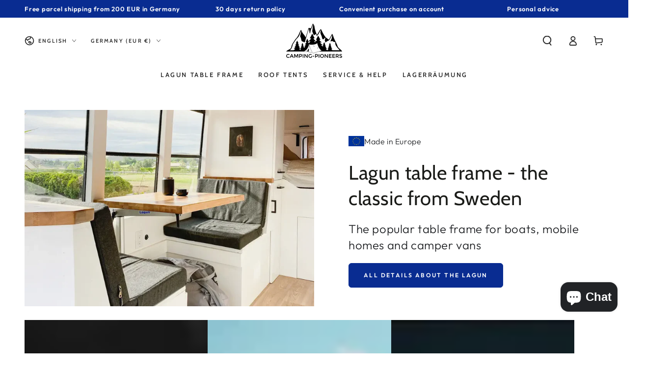

--- FILE ---
content_type: text/html; charset=utf-8
request_url: https://www.camping-pioneers.de/en
body_size: 55870
content:
<!doctype html>
<html class="no-js" lang="en">
  <head>
    <meta charset="utf-8">
    <meta http-equiv="X-UA-Compatible" content="IE=edge">
    <meta name="viewport" content="width=device-width,initial-scale=1">
    <meta name="theme-color" content="">
    <link rel="canonical" href="https://www.camping-pioneers.de/en">
    <link rel="preconnect" href="https://cdn.shopify.com" crossorigin><link rel="icon" type="image/png" href="//www.camping-pioneers.de/cdn/shop/files/Logo_Favicon_160px.png?crop=center&height=32&v=1704646249&width=32"><link rel="preconnect" href="https://fonts.shopifycdn.com" crossorigin><title>
      CAMPING-PIONEERS | Smart RV and camping gear!</title><meta name="description" content="CAMPING-PIONEERS is your shop with smart solutions! Whether it&#39;s a van, motorhome, boat or outdoor adventure: you&#39;ll find the right equipment here! At Camping-Pioneers you will find your camping accessories! ✓Motorhome and camping supplies ✓Vanlife ✓High-quality products ✓Detailed advice ✓Fast delivery">

<meta property="og:site_name" content="CAMPING-PIONEERS">
<meta property="og:url" content="https://www.camping-pioneers.de/en">
<meta property="og:title" content="CAMPING-PIONEERS | Smart RV and camping gear!">
<meta property="og:type" content="website">
<meta property="og:description" content="CAMPING-PIONEERS is your shop with smart solutions! Whether it&#39;s a van, motorhome, boat or outdoor adventure: you&#39;ll find the right equipment here! At Camping-Pioneers you will find your camping accessories! ✓Motorhome and camping supplies ✓Vanlife ✓High-quality products ✓Detailed advice ✓Fast delivery"><meta property="og:image" content="http://www.camping-pioneers.de/cdn/shop/files/SocialSharingIMage.png?v=1712148670">
  <meta property="og:image:secure_url" content="https://www.camping-pioneers.de/cdn/shop/files/SocialSharingIMage.png?v=1712148670">
  <meta property="og:image:width" content="1200">
  <meta property="og:image:height" content="628"><meta name="twitter:card" content="summary_large_image">
<meta name="twitter:title" content="CAMPING-PIONEERS | Smart RV and camping gear!">
<meta name="twitter:description" content="CAMPING-PIONEERS is your shop with smart solutions! Whether it&#39;s a van, motorhome, boat or outdoor adventure: you&#39;ll find the right equipment here! At Camping-Pioneers you will find your camping accessories! ✓Motorhome and camping supplies ✓Vanlife ✓High-quality products ✓Detailed advice ✓Fast delivery">


    <script async crossorigin fetchpriority="high" src="/cdn/shopifycloud/importmap-polyfill/es-modules-shim.2.4.0.js"></script>
<script type="importmap">
      {
        "imports": {
          "mdl-scrollsnap": "//www.camping-pioneers.de/cdn/shop/t/9/assets/scrollsnap.js?v=170600829773392310311739185721"
        }
      }
    </script>

    <script src="//www.camping-pioneers.de/cdn/shop/t/9/assets/vendor-v4.js" defer="defer"></script>
    <script src="//www.camping-pioneers.de/cdn/shop/t/9/assets/pubsub.js?v=64530984355039965911739185721" defer="defer"></script>
    <script src="//www.camping-pioneers.de/cdn/shop/t/9/assets/global.js?v=156804305448891778601739185721" defer="defer"></script>
    <script src="//www.camping-pioneers.de/cdn/shop/t/9/assets/modules-basis.js?v=92194030410068619331739185721" defer="defer"></script>

    <script>window.performance && window.performance.mark && window.performance.mark('shopify.content_for_header.start');</script><meta name="google-site-verification" content="EaLXbt8Pa5jjOh0tWMfjZiwR0xTHhVjSffme2wUVcyQ">
<meta id="shopify-digital-wallet" name="shopify-digital-wallet" content="/78366966087/digital_wallets/dialog">
<meta name="shopify-checkout-api-token" content="eaf6ff443e79b2f5422b0de04c15b7fb">
<meta id="in-context-paypal-metadata" data-shop-id="78366966087" data-venmo-supported="false" data-environment="production" data-locale="en_US" data-paypal-v4="true" data-currency="EUR">
<link rel="alternate" hreflang="x-default" href="https://www.camping-pioneers.de/">
<link rel="alternate" hreflang="de" href="https://www.camping-pioneers.de/">
<link rel="alternate" hreflang="en" href="https://www.camping-pioneers.de/en">
<link rel="alternate" hreflang="fr" href="https://www.camping-pioneers.de/fr">
<script async="async" src="/checkouts/internal/preloads.js?locale=en-DE"></script>
<link rel="preconnect" href="https://shop.app" crossorigin="anonymous">
<script async="async" src="https://shop.app/checkouts/internal/preloads.js?locale=en-DE&shop_id=78366966087" crossorigin="anonymous"></script>
<script id="apple-pay-shop-capabilities" type="application/json">{"shopId":78366966087,"countryCode":"DE","currencyCode":"EUR","merchantCapabilities":["supports3DS"],"merchantId":"gid:\/\/shopify\/Shop\/78366966087","merchantName":"CAMPING-PIONEERS","requiredBillingContactFields":["postalAddress","email"],"requiredShippingContactFields":["postalAddress","email"],"shippingType":"shipping","supportedNetworks":["visa","maestro","masterCard"],"total":{"type":"pending","label":"CAMPING-PIONEERS","amount":"1.00"},"shopifyPaymentsEnabled":true,"supportsSubscriptions":true}</script>
<script id="shopify-features" type="application/json">{"accessToken":"eaf6ff443e79b2f5422b0de04c15b7fb","betas":["rich-media-storefront-analytics"],"domain":"www.camping-pioneers.de","predictiveSearch":true,"shopId":78366966087,"locale":"en"}</script>
<script>var Shopify = Shopify || {};
Shopify.shop = "c29861-6.myshopify.com";
Shopify.locale = "en";
Shopify.currency = {"active":"EUR","rate":"1.0"};
Shopify.country = "DE";
Shopify.theme = {"name":"Be Yours","id":177614520647,"schema_name":"Be Yours","schema_version":"8.1.1","theme_store_id":1399,"role":"main"};
Shopify.theme.handle = "null";
Shopify.theme.style = {"id":null,"handle":null};
Shopify.cdnHost = "www.camping-pioneers.de/cdn";
Shopify.routes = Shopify.routes || {};
Shopify.routes.root = "/en/";</script>
<script type="module">!function(o){(o.Shopify=o.Shopify||{}).modules=!0}(window);</script>
<script>!function(o){function n(){var o=[];function n(){o.push(Array.prototype.slice.apply(arguments))}return n.q=o,n}var t=o.Shopify=o.Shopify||{};t.loadFeatures=n(),t.autoloadFeatures=n()}(window);</script>
<script>
  window.ShopifyPay = window.ShopifyPay || {};
  window.ShopifyPay.apiHost = "shop.app\/pay";
  window.ShopifyPay.redirectState = null;
</script>
<script id="shop-js-analytics" type="application/json">{"pageType":"index"}</script>
<script defer="defer" async type="module" src="//www.camping-pioneers.de/cdn/shopifycloud/shop-js/modules/v2/client.init-shop-cart-sync_BdyHc3Nr.en.esm.js"></script>
<script defer="defer" async type="module" src="//www.camping-pioneers.de/cdn/shopifycloud/shop-js/modules/v2/chunk.common_Daul8nwZ.esm.js"></script>
<script type="module">
  await import("//www.camping-pioneers.de/cdn/shopifycloud/shop-js/modules/v2/client.init-shop-cart-sync_BdyHc3Nr.en.esm.js");
await import("//www.camping-pioneers.de/cdn/shopifycloud/shop-js/modules/v2/chunk.common_Daul8nwZ.esm.js");

  window.Shopify.SignInWithShop?.initShopCartSync?.({"fedCMEnabled":true,"windoidEnabled":true});

</script>
<script>
  window.Shopify = window.Shopify || {};
  if (!window.Shopify.featureAssets) window.Shopify.featureAssets = {};
  window.Shopify.featureAssets['shop-js'] = {"shop-cart-sync":["modules/v2/client.shop-cart-sync_QYOiDySF.en.esm.js","modules/v2/chunk.common_Daul8nwZ.esm.js"],"init-fed-cm":["modules/v2/client.init-fed-cm_DchLp9rc.en.esm.js","modules/v2/chunk.common_Daul8nwZ.esm.js"],"shop-button":["modules/v2/client.shop-button_OV7bAJc5.en.esm.js","modules/v2/chunk.common_Daul8nwZ.esm.js"],"init-windoid":["modules/v2/client.init-windoid_DwxFKQ8e.en.esm.js","modules/v2/chunk.common_Daul8nwZ.esm.js"],"shop-cash-offers":["modules/v2/client.shop-cash-offers_DWtL6Bq3.en.esm.js","modules/v2/chunk.common_Daul8nwZ.esm.js","modules/v2/chunk.modal_CQq8HTM6.esm.js"],"shop-toast-manager":["modules/v2/client.shop-toast-manager_CX9r1SjA.en.esm.js","modules/v2/chunk.common_Daul8nwZ.esm.js"],"init-shop-email-lookup-coordinator":["modules/v2/client.init-shop-email-lookup-coordinator_UhKnw74l.en.esm.js","modules/v2/chunk.common_Daul8nwZ.esm.js"],"pay-button":["modules/v2/client.pay-button_DzxNnLDY.en.esm.js","modules/v2/chunk.common_Daul8nwZ.esm.js"],"avatar":["modules/v2/client.avatar_BTnouDA3.en.esm.js"],"init-shop-cart-sync":["modules/v2/client.init-shop-cart-sync_BdyHc3Nr.en.esm.js","modules/v2/chunk.common_Daul8nwZ.esm.js"],"shop-login-button":["modules/v2/client.shop-login-button_D8B466_1.en.esm.js","modules/v2/chunk.common_Daul8nwZ.esm.js","modules/v2/chunk.modal_CQq8HTM6.esm.js"],"init-customer-accounts-sign-up":["modules/v2/client.init-customer-accounts-sign-up_C8fpPm4i.en.esm.js","modules/v2/client.shop-login-button_D8B466_1.en.esm.js","modules/v2/chunk.common_Daul8nwZ.esm.js","modules/v2/chunk.modal_CQq8HTM6.esm.js"],"init-shop-for-new-customer-accounts":["modules/v2/client.init-shop-for-new-customer-accounts_CVTO0Ztu.en.esm.js","modules/v2/client.shop-login-button_D8B466_1.en.esm.js","modules/v2/chunk.common_Daul8nwZ.esm.js","modules/v2/chunk.modal_CQq8HTM6.esm.js"],"init-customer-accounts":["modules/v2/client.init-customer-accounts_dRgKMfrE.en.esm.js","modules/v2/client.shop-login-button_D8B466_1.en.esm.js","modules/v2/chunk.common_Daul8nwZ.esm.js","modules/v2/chunk.modal_CQq8HTM6.esm.js"],"shop-follow-button":["modules/v2/client.shop-follow-button_CkZpjEct.en.esm.js","modules/v2/chunk.common_Daul8nwZ.esm.js","modules/v2/chunk.modal_CQq8HTM6.esm.js"],"lead-capture":["modules/v2/client.lead-capture_BntHBhfp.en.esm.js","modules/v2/chunk.common_Daul8nwZ.esm.js","modules/v2/chunk.modal_CQq8HTM6.esm.js"],"checkout-modal":["modules/v2/client.checkout-modal_CfxcYbTm.en.esm.js","modules/v2/chunk.common_Daul8nwZ.esm.js","modules/v2/chunk.modal_CQq8HTM6.esm.js"],"shop-login":["modules/v2/client.shop-login_Da4GZ2H6.en.esm.js","modules/v2/chunk.common_Daul8nwZ.esm.js","modules/v2/chunk.modal_CQq8HTM6.esm.js"],"payment-terms":["modules/v2/client.payment-terms_MV4M3zvL.en.esm.js","modules/v2/chunk.common_Daul8nwZ.esm.js","modules/v2/chunk.modal_CQq8HTM6.esm.js"]};
</script>
<script>(function() {
  var isLoaded = false;
  function asyncLoad() {
    if (isLoaded) return;
    isLoaded = true;
    var urls = ["https:\/\/ecommplugins-scripts.trustpilot.com\/v2.1\/js\/header.min.js?settings=eyJrZXkiOiJOejhZS2xjcndld0Y0Rm41IiwicyI6InNrdSJ9\u0026shop=c29861-6.myshopify.com","https:\/\/ecommplugins-scripts.trustpilot.com\/v2.1\/js\/success.min.js?settings=eyJrZXkiOiJOejhZS2xjcndld0Y0Rm41IiwicyI6InNrdSIsInQiOlsib3JkZXJzL2Z1bGZpbGxlZCJdLCJ2IjoiIiwiYSI6IiJ9\u0026shop=c29861-6.myshopify.com","https:\/\/ecommplugins-trustboxsettings.trustpilot.com\/c29861-6.myshopify.com.js?settings=1761897661313\u0026shop=c29861-6.myshopify.com","https:\/\/widget.trustpilot.com\/bootstrap\/v5\/tp.widget.sync.bootstrap.min.js?shop=c29861-6.myshopify.com"];
    for (var i = 0; i < urls.length; i++) {
      var s = document.createElement('script');
      s.type = 'text/javascript';
      s.async = true;
      s.src = urls[i];
      var x = document.getElementsByTagName('script')[0];
      x.parentNode.insertBefore(s, x);
    }
  };
  if(window.attachEvent) {
    window.attachEvent('onload', asyncLoad);
  } else {
    window.addEventListener('load', asyncLoad, false);
  }
})();</script>
<script id="__st">var __st={"a":78366966087,"offset":3600,"reqid":"6ebc6838-d5a9-49f4-b057-64081de7eaf5-1769023706","pageurl":"www.camping-pioneers.de\/en","u":"cd234fafe8d0","p":"home"};</script>
<script>window.ShopifyPaypalV4VisibilityTracking = true;</script>
<script id="captcha-bootstrap">!function(){'use strict';const t='contact',e='account',n='new_comment',o=[[t,t],['blogs',n],['comments',n],[t,'customer']],c=[[e,'customer_login'],[e,'guest_login'],[e,'recover_customer_password'],[e,'create_customer']],r=t=>t.map((([t,e])=>`form[action*='/${t}']:not([data-nocaptcha='true']) input[name='form_type'][value='${e}']`)).join(','),a=t=>()=>t?[...document.querySelectorAll(t)].map((t=>t.form)):[];function s(){const t=[...o],e=r(t);return a(e)}const i='password',u='form_key',d=['recaptcha-v3-token','g-recaptcha-response','h-captcha-response',i],f=()=>{try{return window.sessionStorage}catch{return}},m='__shopify_v',_=t=>t.elements[u];function p(t,e,n=!1){try{const o=window.sessionStorage,c=JSON.parse(o.getItem(e)),{data:r}=function(t){const{data:e,action:n}=t;return t[m]||n?{data:e,action:n}:{data:t,action:n}}(c);for(const[e,n]of Object.entries(r))t.elements[e]&&(t.elements[e].value=n);n&&o.removeItem(e)}catch(o){console.error('form repopulation failed',{error:o})}}const l='form_type',E='cptcha';function T(t){t.dataset[E]=!0}const w=window,h=w.document,L='Shopify',v='ce_forms',y='captcha';let A=!1;((t,e)=>{const n=(g='f06e6c50-85a8-45c8-87d0-21a2b65856fe',I='https://cdn.shopify.com/shopifycloud/storefront-forms-hcaptcha/ce_storefront_forms_captcha_hcaptcha.v1.5.2.iife.js',D={infoText:'Protected by hCaptcha',privacyText:'Privacy',termsText:'Terms'},(t,e,n)=>{const o=w[L][v],c=o.bindForm;if(c)return c(t,g,e,D).then(n);var r;o.q.push([[t,g,e,D],n]),r=I,A||(h.body.append(Object.assign(h.createElement('script'),{id:'captcha-provider',async:!0,src:r})),A=!0)});var g,I,D;w[L]=w[L]||{},w[L][v]=w[L][v]||{},w[L][v].q=[],w[L][y]=w[L][y]||{},w[L][y].protect=function(t,e){n(t,void 0,e),T(t)},Object.freeze(w[L][y]),function(t,e,n,w,h,L){const[v,y,A,g]=function(t,e,n){const i=e?o:[],u=t?c:[],d=[...i,...u],f=r(d),m=r(i),_=r(d.filter((([t,e])=>n.includes(e))));return[a(f),a(m),a(_),s()]}(w,h,L),I=t=>{const e=t.target;return e instanceof HTMLFormElement?e:e&&e.form},D=t=>v().includes(t);t.addEventListener('submit',(t=>{const e=I(t);if(!e)return;const n=D(e)&&!e.dataset.hcaptchaBound&&!e.dataset.recaptchaBound,o=_(e),c=g().includes(e)&&(!o||!o.value);(n||c)&&t.preventDefault(),c&&!n&&(function(t){try{if(!f())return;!function(t){const e=f();if(!e)return;const n=_(t);if(!n)return;const o=n.value;o&&e.removeItem(o)}(t);const e=Array.from(Array(32),(()=>Math.random().toString(36)[2])).join('');!function(t,e){_(t)||t.append(Object.assign(document.createElement('input'),{type:'hidden',name:u})),t.elements[u].value=e}(t,e),function(t,e){const n=f();if(!n)return;const o=[...t.querySelectorAll(`input[type='${i}']`)].map((({name:t})=>t)),c=[...d,...o],r={};for(const[a,s]of new FormData(t).entries())c.includes(a)||(r[a]=s);n.setItem(e,JSON.stringify({[m]:1,action:t.action,data:r}))}(t,e)}catch(e){console.error('failed to persist form',e)}}(e),e.submit())}));const S=(t,e)=>{t&&!t.dataset[E]&&(n(t,e.some((e=>e===t))),T(t))};for(const o of['focusin','change'])t.addEventListener(o,(t=>{const e=I(t);D(e)&&S(e,y())}));const B=e.get('form_key'),M=e.get(l),P=B&&M;t.addEventListener('DOMContentLoaded',(()=>{const t=y();if(P)for(const e of t)e.elements[l].value===M&&p(e,B);[...new Set([...A(),...v().filter((t=>'true'===t.dataset.shopifyCaptcha))])].forEach((e=>S(e,t)))}))}(h,new URLSearchParams(w.location.search),n,t,e,['guest_login'])})(!0,!0)}();</script>
<script integrity="sha256-4kQ18oKyAcykRKYeNunJcIwy7WH5gtpwJnB7kiuLZ1E=" data-source-attribution="shopify.loadfeatures" defer="defer" src="//www.camping-pioneers.de/cdn/shopifycloud/storefront/assets/storefront/load_feature-a0a9edcb.js" crossorigin="anonymous"></script>
<script crossorigin="anonymous" defer="defer" src="//www.camping-pioneers.de/cdn/shopifycloud/storefront/assets/shopify_pay/storefront-65b4c6d7.js?v=20250812"></script>
<script data-source-attribution="shopify.dynamic_checkout.dynamic.init">var Shopify=Shopify||{};Shopify.PaymentButton=Shopify.PaymentButton||{isStorefrontPortableWallets:!0,init:function(){window.Shopify.PaymentButton.init=function(){};var t=document.createElement("script");t.src="https://www.camping-pioneers.de/cdn/shopifycloud/portable-wallets/latest/portable-wallets.en.js",t.type="module",document.head.appendChild(t)}};
</script>
<script data-source-attribution="shopify.dynamic_checkout.buyer_consent">
  function portableWalletsHideBuyerConsent(e){var t=document.getElementById("shopify-buyer-consent"),n=document.getElementById("shopify-subscription-policy-button");t&&n&&(t.classList.add("hidden"),t.setAttribute("aria-hidden","true"),n.removeEventListener("click",e))}function portableWalletsShowBuyerConsent(e){var t=document.getElementById("shopify-buyer-consent"),n=document.getElementById("shopify-subscription-policy-button");t&&n&&(t.classList.remove("hidden"),t.removeAttribute("aria-hidden"),n.addEventListener("click",e))}window.Shopify?.PaymentButton&&(window.Shopify.PaymentButton.hideBuyerConsent=portableWalletsHideBuyerConsent,window.Shopify.PaymentButton.showBuyerConsent=portableWalletsShowBuyerConsent);
</script>
<script data-source-attribution="shopify.dynamic_checkout.cart.bootstrap">document.addEventListener("DOMContentLoaded",(function(){function t(){return document.querySelector("shopify-accelerated-checkout-cart, shopify-accelerated-checkout")}if(t())Shopify.PaymentButton.init();else{new MutationObserver((function(e,n){t()&&(Shopify.PaymentButton.init(),n.disconnect())})).observe(document.body,{childList:!0,subtree:!0})}}));
</script>
<script id='scb4127' type='text/javascript' async='' src='https://www.camping-pioneers.de/cdn/shopifycloud/privacy-banner/storefront-banner.js'></script><link id="shopify-accelerated-checkout-styles" rel="stylesheet" media="screen" href="https://www.camping-pioneers.de/cdn/shopifycloud/portable-wallets/latest/accelerated-checkout-backwards-compat.css" crossorigin="anonymous">
<style id="shopify-accelerated-checkout-cart">
        #shopify-buyer-consent {
  margin-top: 1em;
  display: inline-block;
  width: 100%;
}

#shopify-buyer-consent.hidden {
  display: none;
}

#shopify-subscription-policy-button {
  background: none;
  border: none;
  padding: 0;
  text-decoration: underline;
  font-size: inherit;
  cursor: pointer;
}

#shopify-subscription-policy-button::before {
  box-shadow: none;
}

      </style>
<script id="sections-script" data-sections="header" defer="defer" src="//www.camping-pioneers.de/cdn/shop/t/9/compiled_assets/scripts.js?v=1831"></script>
<script>window.performance && window.performance.mark && window.performance.mark('shopify.content_for_header.end');</script><style data-shopify>@font-face {
  font-family: Outfit;
  font-weight: 300;
  font-style: normal;
  font-display: swap;
  src: url("//www.camping-pioneers.de/cdn/fonts/outfit/outfit_n3.8c97ae4c4fac7c2ea467a6dc784857f4de7e0e37.woff2") format("woff2"),
       url("//www.camping-pioneers.de/cdn/fonts/outfit/outfit_n3.b50a189ccde91f9bceee88f207c18c09f0b62a7b.woff") format("woff");
}

  @font-face {
  font-family: Outfit;
  font-weight: 600;
  font-style: normal;
  font-display: swap;
  src: url("//www.camping-pioneers.de/cdn/fonts/outfit/outfit_n6.dfcbaa80187851df2e8384061616a8eaa1702fdc.woff2") format("woff2"),
       url("//www.camping-pioneers.de/cdn/fonts/outfit/outfit_n6.88384e9fc3e36038624caccb938f24ea8008a91d.woff") format("woff");
}

  
  
  @font-face {
  font-family: Cabin;
  font-weight: 400;
  font-style: normal;
  font-display: swap;
  src: url("//www.camping-pioneers.de/cdn/fonts/cabin/cabin_n4.cefc6494a78f87584a6f312fea532919154f66fe.woff2") format("woff2"),
       url("//www.camping-pioneers.de/cdn/fonts/cabin/cabin_n4.8c16611b00f59d27f4b27ce4328dfe514ce77517.woff") format("woff");
}

  @font-face {
  font-family: Cabin;
  font-weight: 600;
  font-style: normal;
  font-display: swap;
  src: url("//www.camping-pioneers.de/cdn/fonts/cabin/cabin_n6.c6b1e64927bbec1c65aab7077888fb033480c4f7.woff2") format("woff2"),
       url("//www.camping-pioneers.de/cdn/fonts/cabin/cabin_n6.6c2e65d54c893ad9f1390da3b810b8e6cf976a4f.woff") format("woff");
}


  :root {
    --font-body-family: Outfit, sans-serif;
    --font-body-style: normal;
    --font-body-weight: 300;

    --font-heading-family: Cabin, sans-serif;
    --font-heading-style: normal;
    --font-heading-weight: 400;

    --font-body-scale: 1.0;
    --font-heading-scale: 1.0;

    --font-navigation-family: var(--font-heading-family);
    --font-navigation-size: 13px;
    --font-navigation-weight: var(--font-heading-weight);
    --font-button-family: var(--font-body-family);
    --font-button-size: 12px;
    --font-button-baseline: 0rem;
    --font-price-family: var(--font-heading-family);
    --font-price-scale: var(--font-heading-scale);

    --color-base-text: 33, 35, 38;
    --color-base-background: 255, 255, 255;
    --color-base-solid-button-labels: 255, 255, 255;
    --color-base-outline-button-labels: 9, 44, 145;
    --color-base-accent: 9, 44, 145;
    --color-base-heading: 26, 27, 24;
    --color-base-border: 9, 44, 145;
    --color-placeholder: 243, 243, 243;
    --color-overlay: 33, 35, 38;
    --color-keyboard-focus: 135, 173, 245;
    --color-shadow: 168, 232, 226;
    --shadow-opacity: 1;

    --color-background-dark: 235, 235, 235;
    --color-price: #092c91;
    --color-sale-price: #a9230b;
    --color-sale-badge-background: #a9230b;
    --color-reviews: #ffb503;
    --color-critical: #d72c0d;
    --color-success: #008060;
    --color-highlight: 4, 61, 223;

    --payment-terms-background-color: #ffffff;
    --page-width: 140rem;
    --page-width-margin: 0rem;

    --card-color-scheme: var(--color-placeholder);
    --card-text-alignment: start;
    --card-flex-alignment: flex-start;
    --card-image-padding: 0px;
    --card-border-width: 0px;
    --card-radius: 0px;
    --card-shadow-horizontal-offset: 0px;
    --card-shadow-vertical-offset: 0px;
    
    --button-radius: 6px;
    --button-border-width: 1px;
    --button-shadow-horizontal-offset: 0px;
    --button-shadow-vertical-offset: 0px;

    --spacing-sections-desktop: 0px;
    --spacing-sections-mobile: 0px;

    --gradient-free-ship-progress: linear-gradient(325deg,#F9423A 0,#F1E04D 100%);
    --gradient-free-ship-complete: linear-gradient(325deg, #049cff 0, #35ee7a 100%);

    --plabel-price-tag-color: #000000;
    --plabel-price-tag-background: #d1d5db;
    --plabel-price-tag-height: 2.5rem;

    --swatch-outline-color: #f4f6f8;
  }

  *,
  *::before,
  *::after {
    box-sizing: inherit;
  }

  html {
    box-sizing: border-box;
    font-size: calc(var(--font-body-scale) * 62.5%);
    height: 100%;
  }

  body {
    min-height: 100%;
    margin: 0;
    font-size: 1.5rem;
    letter-spacing: 0.06rem;
    line-height: calc(1 + 0.8 / var(--font-body-scale));
    font-family: var(--font-body-family);
    font-style: var(--font-body-style);
    font-weight: var(--font-body-weight);
  }

  @media screen and (min-width: 750px) {
    body {
      font-size: 1.6rem;
    }
  }</style><link href="//www.camping-pioneers.de/cdn/shop/t/9/assets/base.css?v=173533254035952680731739185720" rel="stylesheet" type="text/css" media="all" /><link rel="stylesheet" href="//www.camping-pioneers.de/cdn/shop/t/9/assets/apps.css?v=58555770612562691921739185720" media="print" fetchpriority="low" onload="this.media='all'"><link rel="preload" as="font" href="//www.camping-pioneers.de/cdn/fonts/outfit/outfit_n3.8c97ae4c4fac7c2ea467a6dc784857f4de7e0e37.woff2" type="font/woff2" crossorigin><link rel="preload" as="font" href="//www.camping-pioneers.de/cdn/fonts/cabin/cabin_n4.cefc6494a78f87584a6f312fea532919154f66fe.woff2" type="font/woff2" crossorigin><link rel="stylesheet" href="//www.camping-pioneers.de/cdn/shop/t/9/assets/component-predictive-search.css?v=94320327991181004901739185721" media="print" onload="this.media='all'"><link rel="stylesheet" href="//www.camping-pioneers.de/cdn/shop/t/9/assets/component-color-swatches.css?v=147375175252346861151739185720" media="print" onload="this.media='all'"><script>
  document.documentElement.classList.replace('no-js', 'js');

  window.theme = window.theme || {};

  theme.routes = {
    root_url: '/en',
    cart_url: '/en/cart',
    cart_add_url: '/en/cart/add',
    cart_change_url: '/en/cart/change',
    cart_update_url: '/en/cart/update',
    search_url: '/en/search',
    predictive_search_url: '/en/search/suggest'
  };

  theme.cartStrings = {
    error: `There was an error while updating your cart. Please try again.`,
    quantityError: `You can only add [quantity] of this item to your cart.`
  };

  theme.variantStrings = {
    addToCart: `Add to cart`,
    soldOut: `Sold out`,
    unavailable: `Unavailable`,
    preOrder: `Pre-order`
  };

  theme.accessibilityStrings = {
    imageAvailable: `Image [index] is now available in gallery view`,
    shareSuccess: `Link copied to clipboard!`
  }

  theme.dateStrings = {
    d: `D`,
    day: `Day`,
    days: `Days`,
    hour: `Hour`,
    hours: `Hours`,
    minute: `Min`,
    minutes: `Mins`,
    second: `Sec`,
    seconds: `Secs`
  };theme.shopSettings = {
    moneyFormat: "€{{amount_with_comma_separator}}",
    isoCode: "EUR",
    cartDrawer: true,
    currencyCode: false,
    giftwrapRate: 'product'
  };

  theme.settings = {
    themeName: 'Be Yours',
    themeVersion: '8.1.1',
    agencyId: ''
  };

  /*! (c) Andrea Giammarchi @webreflection ISC */
  !function(){"use strict";var e=function(e,t){var n=function(e){for(var t=0,n=e.length;t<n;t++)r(e[t])},r=function(e){var t=e.target,n=e.attributeName,r=e.oldValue;t.attributeChangedCallback(n,r,t.getAttribute(n))};return function(o,a){var l=o.constructor.observedAttributes;return l&&e(a).then((function(){new t(n).observe(o,{attributes:!0,attributeOldValue:!0,attributeFilter:l});for(var e=0,a=l.length;e<a;e++)o.hasAttribute(l[e])&&r({target:o,attributeName:l[e],oldValue:null})})),o}};function t(e,t){(null==t||t>e.length)&&(t=e.length);for(var n=0,r=new Array(t);n<t;n++)r[n]=e[n];return r}function n(e,n){var r="undefined"!=typeof Symbol&&e[Symbol.iterator]||e["@@iterator"];if(!r){if(Array.isArray(e)||(r=function(e,n){if(e){if("string"==typeof e)return t(e,n);var r=Object.prototype.toString.call(e).slice(8,-1);return"Object"===r&&e.constructor&&(r=e.constructor.name),"Map"===r||"Set"===r?Array.from(e):"Arguments"===r||/^(?:Ui|I)nt(?:8|16|32)(?:Clamped)?Array$/.test(r)?t(e,n):void 0}}(e))||n&&e&&"number"==typeof e.length){r&&(e=r);var o=0,a=function(){};return{s:a,n:function(){return o>=e.length?{done:!0}:{done:!1,value:e[o++]}},e:function(e){throw e},f:a}}throw new TypeError("Invalid attempt to iterate non-iterable instance.\nIn order to be iterable, non-array objects must have a [Symbol.iterator]() method.")}var l,i=!0,u=!1;return{s:function(){r=r.call(e)},n:function(){var e=r.next();return i=e.done,e},e:function(e){u=!0,l=e},f:function(){try{i||null==r.return||r.return()}finally{if(u)throw l}}}}
  /*! (c) Andrea Giammarchi - ISC */var r=!0,o=!1,a="querySelectorAll",l="querySelectorAll",i=self,u=i.document,c=i.Element,s=i.MutationObserver,f=i.Set,d=i.WeakMap,h=function(e){return l in e},v=[].filter,g=function(e){var t=new d,i=function(n,r){var o;if(r)for(var a,l=function(e){return e.matches||e.webkitMatchesSelector||e.msMatchesSelector}(n),i=0,u=p.length;i<u;i++)l.call(n,a=p[i])&&(t.has(n)||t.set(n,new f),(o=t.get(n)).has(a)||(o.add(a),e.handle(n,r,a)));else t.has(n)&&(o=t.get(n),t.delete(n),o.forEach((function(t){e.handle(n,r,t)})))},g=function(e){for(var t=!(arguments.length>1&&void 0!==arguments[1])||arguments[1],n=0,r=e.length;n<r;n++)i(e[n],t)},p=e.query,y=e.root||u,m=function(e){var t=arguments.length>1&&void 0!==arguments[1]?arguments[1]:document,l=arguments.length>2&&void 0!==arguments[2]?arguments[2]:MutationObserver,i=arguments.length>3&&void 0!==arguments[3]?arguments[3]:["*"],u=function t(o,l,i,u,c,s){var f,d=n(o);try{for(d.s();!(f=d.n()).done;){var h=f.value;(s||a in h)&&(c?i.has(h)||(i.add(h),u.delete(h),e(h,c)):u.has(h)||(u.add(h),i.delete(h),e(h,c)),s||t(h[a](l),l,i,u,c,r))}}catch(e){d.e(e)}finally{d.f()}},c=new l((function(e){if(i.length){var t,a=i.join(","),l=new Set,c=new Set,s=n(e);try{for(s.s();!(t=s.n()).done;){var f=t.value,d=f.addedNodes,h=f.removedNodes;u(h,a,l,c,o,o),u(d,a,l,c,r,o)}}catch(e){s.e(e)}finally{s.f()}}})),s=c.observe;return(c.observe=function(e){return s.call(c,e,{subtree:r,childList:r})})(t),c}(i,y,s,p),b=c.prototype.attachShadow;return b&&(c.prototype.attachShadow=function(e){var t=b.call(this,e);return m.observe(t),t}),p.length&&g(y[l](p)),{drop:function(e){for(var n=0,r=e.length;n<r;n++)t.delete(e[n])},flush:function(){for(var e=m.takeRecords(),t=0,n=e.length;t<n;t++)g(v.call(e[t].removedNodes,h),!1),g(v.call(e[t].addedNodes,h),!0)},observer:m,parse:g}},p=self,y=p.document,m=p.Map,b=p.MutationObserver,w=p.Object,E=p.Set,S=p.WeakMap,A=p.Element,M=p.HTMLElement,O=p.Node,N=p.Error,C=p.TypeError,T=p.Reflect,q=w.defineProperty,I=w.keys,D=w.getOwnPropertyNames,L=w.setPrototypeOf,P=!self.customElements,k=function(e){for(var t=I(e),n=[],r=t.length,o=0;o<r;o++)n[o]=e[t[o]],delete e[t[o]];return function(){for(var o=0;o<r;o++)e[t[o]]=n[o]}};if(P){var x=function(){var e=this.constructor;if(!$.has(e))throw new C("Illegal constructor");var t=$.get(e);if(W)return z(W,t);var n=H.call(y,t);return z(L(n,e.prototype),t)},H=y.createElement,$=new m,_=new m,j=new m,R=new m,V=[],U=g({query:V,handle:function(e,t,n){var r=j.get(n);if(t&&!r.isPrototypeOf(e)){var o=k(e);W=L(e,r);try{new r.constructor}finally{W=null,o()}}var a="".concat(t?"":"dis","connectedCallback");a in r&&e[a]()}}).parse,W=null,F=function(e){if(!_.has(e)){var t,n=new Promise((function(e){t=e}));_.set(e,{$:n,_:t})}return _.get(e).$},z=e(F,b);q(self,"customElements",{configurable:!0,value:{define:function(e,t){if(R.has(e))throw new N('the name "'.concat(e,'" has already been used with this registry'));$.set(t,e),j.set(e,t.prototype),R.set(e,t),V.push(e),F(e).then((function(){U(y.querySelectorAll(e))})),_.get(e)._(t)},get:function(e){return R.get(e)},whenDefined:F}}),q(x.prototype=M.prototype,"constructor",{value:x}),q(self,"HTMLElement",{configurable:!0,value:x}),q(y,"createElement",{configurable:!0,value:function(e,t){var n=t&&t.is,r=n?R.get(n):R.get(e);return r?new r:H.call(y,e)}}),"isConnected"in O.prototype||q(O.prototype,"isConnected",{configurable:!0,get:function(){return!(this.ownerDocument.compareDocumentPosition(this)&this.DOCUMENT_POSITION_DISCONNECTED)}})}else if(P=!self.customElements.get("extends-li"))try{var B=function e(){return self.Reflect.construct(HTMLLIElement,[],e)};B.prototype=HTMLLIElement.prototype;var G="extends-li";self.customElements.define("extends-li",B,{extends:"li"}),P=y.createElement("li",{is:G}).outerHTML.indexOf(G)<0;var J=self.customElements,K=J.get,Q=J.whenDefined;q(self.customElements,"whenDefined",{configurable:!0,value:function(e){var t=this;return Q.call(this,e).then((function(n){return n||K.call(t,e)}))}})}catch(e){}if(P){var X=function(e){var t=ae.get(e);ve(t.querySelectorAll(this),e.isConnected)},Y=self.customElements,Z=y.createElement,ee=Y.define,te=Y.get,ne=Y.upgrade,re=T||{construct:function(e){return e.call(this)}},oe=re.construct,ae=new S,le=new E,ie=new m,ue=new m,ce=new m,se=new m,fe=[],de=[],he=function(e){return se.get(e)||te.call(Y,e)},ve=g({query:de,handle:function(e,t,n){var r=ce.get(n);if(t&&!r.isPrototypeOf(e)){var o=k(e);be=L(e,r);try{new r.constructor}finally{be=null,o()}}var a="".concat(t?"":"dis","connectedCallback");a in r&&e[a]()}}).parse,ge=g({query:fe,handle:function(e,t){ae.has(e)&&(t?le.add(e):le.delete(e),de.length&&X.call(de,e))}}).parse,pe=A.prototype.attachShadow;pe&&(A.prototype.attachShadow=function(e){var t=pe.call(this,e);return ae.set(this,t),t});var ye=function(e){if(!ue.has(e)){var t,n=new Promise((function(e){t=e}));ue.set(e,{$:n,_:t})}return ue.get(e).$},me=e(ye,b),be=null;D(self).filter((function(e){return/^HTML.*Element$/.test(e)})).forEach((function(e){var t=self[e];function n(){var e=this.constructor;if(!ie.has(e))throw new C("Illegal constructor");var n=ie.get(e),r=n.is,o=n.tag;if(r){if(be)return me(be,r);var a=Z.call(y,o);return a.setAttribute("is",r),me(L(a,e.prototype),r)}return oe.call(this,t,[],e)}q(n.prototype=t.prototype,"constructor",{value:n}),q(self,e,{value:n})})),q(y,"createElement",{configurable:!0,value:function(e,t){var n=t&&t.is;if(n){var r=se.get(n);if(r&&ie.get(r).tag===e)return new r}var o=Z.call(y,e);return n&&o.setAttribute("is",n),o}}),q(Y,"get",{configurable:!0,value:he}),q(Y,"whenDefined",{configurable:!0,value:ye}),q(Y,"upgrade",{configurable:!0,value:function(e){var t=e.getAttribute("is");if(t){var n=se.get(t);if(n)return void me(L(e,n.prototype),t)}ne.call(Y,e)}}),q(Y,"define",{configurable:!0,value:function(e,t,n){if(he(e))throw new N("'".concat(e,"' has already been defined as a custom element"));var r,o=n&&n.extends;ie.set(t,o?{is:e,tag:o}:{is:"",tag:e}),o?(r="".concat(o,'[is="').concat(e,'"]'),ce.set(r,t.prototype),se.set(e,t),de.push(r)):(ee.apply(Y,arguments),fe.push(r=e)),ye(e).then((function(){o?(ve(y.querySelectorAll(r)),le.forEach(X,[r])):ge(y.querySelectorAll(r))})),ue.get(e)._(t)}})}}();
</script>
<!-- SlideRule Script Start -->
        <script name="sliderule-tracking" data-ot-ignore>
(function(){
	slideruleData = {
    "version":"v0.0.1",
    "referralExclusion":"/(paypal|visa|MasterCard|clicksafe|arcot\.com|geschuetzteinkaufen|checkout\.shopify\.com|checkout\.rechargeapps\.com|portal\.afterpay\.com|payfort)/",
    "googleSignals":true,
    "anonymizeIp":true,
    "productClicks":true,
    "persistentUserId":true,
    "hideBranding":false,
    "ecommerce":{"currencyCode":"EUR",
    "impressions":[]},
    "pageType":"index",
	"destinations":{"google_analytics_4":{"measurementIds":["G-1H912KQRKP"]}},
    "cookieUpdate":true
	}

	
		slideruleData.themeMode = "live"
	

	


	
	})();
</script>
<script async type="text/javascript" src=https://files.slideruletools.com/eluredils-g.js></script>
        <!-- SlideRule Script End -->
        <script src="https://cdn.shopify.com/extensions/019b0289-a7b2-75c4-bc89-75da59821462/avada-app-75/assets/air-reviews.js" type="text/javascript" defer="defer"></script>
<script src="https://cdn.shopify.com/extensions/e8878072-2f6b-4e89-8082-94b04320908d/inbox-1254/assets/inbox-chat-loader.js" type="text/javascript" defer="defer"></script>
<link href="https://monorail-edge.shopifysvc.com" rel="dns-prefetch">
<script>(function(){if ("sendBeacon" in navigator && "performance" in window) {try {var session_token_from_headers = performance.getEntriesByType('navigation')[0].serverTiming.find(x => x.name == '_s').description;} catch {var session_token_from_headers = undefined;}var session_cookie_matches = document.cookie.match(/_shopify_s=([^;]*)/);var session_token_from_cookie = session_cookie_matches && session_cookie_matches.length === 2 ? session_cookie_matches[1] : "";var session_token = session_token_from_headers || session_token_from_cookie || "";function handle_abandonment_event(e) {var entries = performance.getEntries().filter(function(entry) {return /monorail-edge.shopifysvc.com/.test(entry.name);});if (!window.abandonment_tracked && entries.length === 0) {window.abandonment_tracked = true;var currentMs = Date.now();var navigation_start = performance.timing.navigationStart;var payload = {shop_id: 78366966087,url: window.location.href,navigation_start,duration: currentMs - navigation_start,session_token,page_type: "index"};window.navigator.sendBeacon("https://monorail-edge.shopifysvc.com/v1/produce", JSON.stringify({schema_id: "online_store_buyer_site_abandonment/1.1",payload: payload,metadata: {event_created_at_ms: currentMs,event_sent_at_ms: currentMs}}));}}window.addEventListener('pagehide', handle_abandonment_event);}}());</script>
<script id="web-pixels-manager-setup">(function e(e,d,r,n,o){if(void 0===o&&(o={}),!Boolean(null===(a=null===(i=window.Shopify)||void 0===i?void 0:i.analytics)||void 0===a?void 0:a.replayQueue)){var i,a;window.Shopify=window.Shopify||{};var t=window.Shopify;t.analytics=t.analytics||{};var s=t.analytics;s.replayQueue=[],s.publish=function(e,d,r){return s.replayQueue.push([e,d,r]),!0};try{self.performance.mark("wpm:start")}catch(e){}var l=function(){var e={modern:/Edge?\/(1{2}[4-9]|1[2-9]\d|[2-9]\d{2}|\d{4,})\.\d+(\.\d+|)|Firefox\/(1{2}[4-9]|1[2-9]\d|[2-9]\d{2}|\d{4,})\.\d+(\.\d+|)|Chrom(ium|e)\/(9{2}|\d{3,})\.\d+(\.\d+|)|(Maci|X1{2}).+ Version\/(15\.\d+|(1[6-9]|[2-9]\d|\d{3,})\.\d+)([,.]\d+|)( \(\w+\)|)( Mobile\/\w+|) Safari\/|Chrome.+OPR\/(9{2}|\d{3,})\.\d+\.\d+|(CPU[ +]OS|iPhone[ +]OS|CPU[ +]iPhone|CPU IPhone OS|CPU iPad OS)[ +]+(15[._]\d+|(1[6-9]|[2-9]\d|\d{3,})[._]\d+)([._]\d+|)|Android:?[ /-](13[3-9]|1[4-9]\d|[2-9]\d{2}|\d{4,})(\.\d+|)(\.\d+|)|Android.+Firefox\/(13[5-9]|1[4-9]\d|[2-9]\d{2}|\d{4,})\.\d+(\.\d+|)|Android.+Chrom(ium|e)\/(13[3-9]|1[4-9]\d|[2-9]\d{2}|\d{4,})\.\d+(\.\d+|)|SamsungBrowser\/([2-9]\d|\d{3,})\.\d+/,legacy:/Edge?\/(1[6-9]|[2-9]\d|\d{3,})\.\d+(\.\d+|)|Firefox\/(5[4-9]|[6-9]\d|\d{3,})\.\d+(\.\d+|)|Chrom(ium|e)\/(5[1-9]|[6-9]\d|\d{3,})\.\d+(\.\d+|)([\d.]+$|.*Safari\/(?![\d.]+ Edge\/[\d.]+$))|(Maci|X1{2}).+ Version\/(10\.\d+|(1[1-9]|[2-9]\d|\d{3,})\.\d+)([,.]\d+|)( \(\w+\)|)( Mobile\/\w+|) Safari\/|Chrome.+OPR\/(3[89]|[4-9]\d|\d{3,})\.\d+\.\d+|(CPU[ +]OS|iPhone[ +]OS|CPU[ +]iPhone|CPU IPhone OS|CPU iPad OS)[ +]+(10[._]\d+|(1[1-9]|[2-9]\d|\d{3,})[._]\d+)([._]\d+|)|Android:?[ /-](13[3-9]|1[4-9]\d|[2-9]\d{2}|\d{4,})(\.\d+|)(\.\d+|)|Mobile Safari.+OPR\/([89]\d|\d{3,})\.\d+\.\d+|Android.+Firefox\/(13[5-9]|1[4-9]\d|[2-9]\d{2}|\d{4,})\.\d+(\.\d+|)|Android.+Chrom(ium|e)\/(13[3-9]|1[4-9]\d|[2-9]\d{2}|\d{4,})\.\d+(\.\d+|)|Android.+(UC? ?Browser|UCWEB|U3)[ /]?(15\.([5-9]|\d{2,})|(1[6-9]|[2-9]\d|\d{3,})\.\d+)\.\d+|SamsungBrowser\/(5\.\d+|([6-9]|\d{2,})\.\d+)|Android.+MQ{2}Browser\/(14(\.(9|\d{2,})|)|(1[5-9]|[2-9]\d|\d{3,})(\.\d+|))(\.\d+|)|K[Aa][Ii]OS\/(3\.\d+|([4-9]|\d{2,})\.\d+)(\.\d+|)/},d=e.modern,r=e.legacy,n=navigator.userAgent;return n.match(d)?"modern":n.match(r)?"legacy":"unknown"}(),u="modern"===l?"modern":"legacy",c=(null!=n?n:{modern:"",legacy:""})[u],f=function(e){return[e.baseUrl,"/wpm","/b",e.hashVersion,"modern"===e.buildTarget?"m":"l",".js"].join("")}({baseUrl:d,hashVersion:r,buildTarget:u}),m=function(e){var d=e.version,r=e.bundleTarget,n=e.surface,o=e.pageUrl,i=e.monorailEndpoint;return{emit:function(e){var a=e.status,t=e.errorMsg,s=(new Date).getTime(),l=JSON.stringify({metadata:{event_sent_at_ms:s},events:[{schema_id:"web_pixels_manager_load/3.1",payload:{version:d,bundle_target:r,page_url:o,status:a,surface:n,error_msg:t},metadata:{event_created_at_ms:s}}]});if(!i)return console&&console.warn&&console.warn("[Web Pixels Manager] No Monorail endpoint provided, skipping logging."),!1;try{return self.navigator.sendBeacon.bind(self.navigator)(i,l)}catch(e){}var u=new XMLHttpRequest;try{return u.open("POST",i,!0),u.setRequestHeader("Content-Type","text/plain"),u.send(l),!0}catch(e){return console&&console.warn&&console.warn("[Web Pixels Manager] Got an unhandled error while logging to Monorail."),!1}}}}({version:r,bundleTarget:l,surface:e.surface,pageUrl:self.location.href,monorailEndpoint:e.monorailEndpoint});try{o.browserTarget=l,function(e){var d=e.src,r=e.async,n=void 0===r||r,o=e.onload,i=e.onerror,a=e.sri,t=e.scriptDataAttributes,s=void 0===t?{}:t,l=document.createElement("script"),u=document.querySelector("head"),c=document.querySelector("body");if(l.async=n,l.src=d,a&&(l.integrity=a,l.crossOrigin="anonymous"),s)for(var f in s)if(Object.prototype.hasOwnProperty.call(s,f))try{l.dataset[f]=s[f]}catch(e){}if(o&&l.addEventListener("load",o),i&&l.addEventListener("error",i),u)u.appendChild(l);else{if(!c)throw new Error("Did not find a head or body element to append the script");c.appendChild(l)}}({src:f,async:!0,onload:function(){if(!function(){var e,d;return Boolean(null===(d=null===(e=window.Shopify)||void 0===e?void 0:e.analytics)||void 0===d?void 0:d.initialized)}()){var d=window.webPixelsManager.init(e)||void 0;if(d){var r=window.Shopify.analytics;r.replayQueue.forEach((function(e){var r=e[0],n=e[1],o=e[2];d.publishCustomEvent(r,n,o)})),r.replayQueue=[],r.publish=d.publishCustomEvent,r.visitor=d.visitor,r.initialized=!0}}},onerror:function(){return m.emit({status:"failed",errorMsg:"".concat(f," has failed to load")})},sri:function(e){var d=/^sha384-[A-Za-z0-9+/=]+$/;return"string"==typeof e&&d.test(e)}(c)?c:"",scriptDataAttributes:o}),m.emit({status:"loading"})}catch(e){m.emit({status:"failed",errorMsg:(null==e?void 0:e.message)||"Unknown error"})}}})({shopId: 78366966087,storefrontBaseUrl: "https://www.camping-pioneers.de",extensionsBaseUrl: "https://extensions.shopifycdn.com/cdn/shopifycloud/web-pixels-manager",monorailEndpoint: "https://monorail-edge.shopifysvc.com/unstable/produce_batch",surface: "storefront-renderer",enabledBetaFlags: ["2dca8a86"],webPixelsConfigList: [{"id":"992969031","configuration":"{\"config\":\"{\\\"pixel_id\\\":\\\"G-1H912KQRKP\\\",\\\"google_tag_ids\\\":[\\\"G-1H912KQRKP\\\",\\\"GT-TXB856K\\\"],\\\"target_country\\\":\\\"DE\\\",\\\"gtag_events\\\":[{\\\"type\\\":\\\"begin_checkout\\\",\\\"action_label\\\":[\\\"G-1H912KQRKP\\\",\\\"AW-398604311\\\/i1BuCJ6GhakaEJfwiL4B\\\"]},{\\\"type\\\":\\\"search\\\",\\\"action_label\\\":[\\\"G-1H912KQRKP\\\",\\\"AW-398604311\\\/xGKpCKqGhakaEJfwiL4B\\\"]},{\\\"type\\\":\\\"view_item\\\",\\\"action_label\\\":[\\\"G-1H912KQRKP\\\",\\\"AW-398604311\\\/gcAJCKeGhakaEJfwiL4B\\\",\\\"MC-Y5B0KE6FR1\\\"]},{\\\"type\\\":\\\"purchase\\\",\\\"action_label\\\":[\\\"G-1H912KQRKP\\\",\\\"AW-398604311\\\/xjtwCJuGhakaEJfwiL4B\\\",\\\"MC-Y5B0KE6FR1\\\"]},{\\\"type\\\":\\\"page_view\\\",\\\"action_label\\\":[\\\"G-1H912KQRKP\\\",\\\"AW-398604311\\\/Uho-CKSGhakaEJfwiL4B\\\",\\\"MC-Y5B0KE6FR1\\\"]},{\\\"type\\\":\\\"add_payment_info\\\",\\\"action_label\\\":[\\\"G-1H912KQRKP\\\",\\\"AW-398604311\\\/Byx6CK2GhakaEJfwiL4B\\\"]},{\\\"type\\\":\\\"add_to_cart\\\",\\\"action_label\\\":[\\\"G-1H912KQRKP\\\",\\\"AW-398604311\\\/oiddCKGGhakaEJfwiL4B\\\"]}],\\\"enable_monitoring_mode\\\":false}\"}","eventPayloadVersion":"v1","runtimeContext":"OPEN","scriptVersion":"b2a88bafab3e21179ed38636efcd8a93","type":"APP","apiClientId":1780363,"privacyPurposes":[],"dataSharingAdjustments":{"protectedCustomerApprovalScopes":["read_customer_address","read_customer_email","read_customer_name","read_customer_personal_data","read_customer_phone"]}},{"id":"202539335","configuration":"{\"myshopifyDomain\":\"c29861-6.myshopify.com\"}","eventPayloadVersion":"v1","runtimeContext":"STRICT","scriptVersion":"23b97d18e2aa74363140dc29c9284e87","type":"APP","apiClientId":2775569,"privacyPurposes":["ANALYTICS","MARKETING","SALE_OF_DATA"],"dataSharingAdjustments":{"protectedCustomerApprovalScopes":["read_customer_address","read_customer_email","read_customer_name","read_customer_phone","read_customer_personal_data"]}},{"id":"98074951","configuration":"{\"measurementIds\":\"G-1H912KQRKP\"}","eventPayloadVersion":"v1","runtimeContext":"STRICT","scriptVersion":"7aaae93c56736e9df275e05ad7cdcadf","type":"APP","apiClientId":3542712321,"privacyPurposes":["ANALYTICS","MARKETING","SALE_OF_DATA"],"dataSharingAdjustments":{"protectedCustomerApprovalScopes":["read_customer_address","read_customer_email","read_customer_name","read_customer_personal_data","read_customer_phone"]}},{"id":"160497991","eventPayloadVersion":"1","runtimeContext":"LAX","scriptVersion":"5","type":"CUSTOM","privacyPurposes":["ANALYTICS"],"name":"Multifeed Tag"},{"id":"229671239","eventPayloadVersion":"1","runtimeContext":"LAX","scriptVersion":"3","type":"CUSTOM","privacyPurposes":["ANALYTICS","MARKETING","SALE_OF_DATA"],"name":"MS Clarity"},{"id":"shopify-app-pixel","configuration":"{}","eventPayloadVersion":"v1","runtimeContext":"STRICT","scriptVersion":"0450","apiClientId":"shopify-pixel","type":"APP","privacyPurposes":["ANALYTICS","MARKETING"]},{"id":"shopify-custom-pixel","eventPayloadVersion":"v1","runtimeContext":"LAX","scriptVersion":"0450","apiClientId":"shopify-pixel","type":"CUSTOM","privacyPurposes":["ANALYTICS","MARKETING"]}],isMerchantRequest: false,initData: {"shop":{"name":"CAMPING-PIONEERS","paymentSettings":{"currencyCode":"EUR"},"myshopifyDomain":"c29861-6.myshopify.com","countryCode":"DE","storefrontUrl":"https:\/\/www.camping-pioneers.de\/en"},"customer":null,"cart":null,"checkout":null,"productVariants":[],"purchasingCompany":null},},"https://www.camping-pioneers.de/cdn","fcfee988w5aeb613cpc8e4bc33m6693e112",{"modern":"","legacy":""},{"shopId":"78366966087","storefrontBaseUrl":"https:\/\/www.camping-pioneers.de","extensionBaseUrl":"https:\/\/extensions.shopifycdn.com\/cdn\/shopifycloud\/web-pixels-manager","surface":"storefront-renderer","enabledBetaFlags":"[\"2dca8a86\"]","isMerchantRequest":"false","hashVersion":"fcfee988w5aeb613cpc8e4bc33m6693e112","publish":"custom","events":"[[\"page_viewed\",{}]]"});</script><script>
  window.ShopifyAnalytics = window.ShopifyAnalytics || {};
  window.ShopifyAnalytics.meta = window.ShopifyAnalytics.meta || {};
  window.ShopifyAnalytics.meta.currency = 'EUR';
  var meta = {"page":{"pageType":"home","requestId":"6ebc6838-d5a9-49f4-b057-64081de7eaf5-1769023706"}};
  for (var attr in meta) {
    window.ShopifyAnalytics.meta[attr] = meta[attr];
  }
</script>
<script class="analytics">
  (function () {
    var customDocumentWrite = function(content) {
      var jquery = null;

      if (window.jQuery) {
        jquery = window.jQuery;
      } else if (window.Checkout && window.Checkout.$) {
        jquery = window.Checkout.$;
      }

      if (jquery) {
        jquery('body').append(content);
      }
    };

    var hasLoggedConversion = function(token) {
      if (token) {
        return document.cookie.indexOf('loggedConversion=' + token) !== -1;
      }
      return false;
    }

    var setCookieIfConversion = function(token) {
      if (token) {
        var twoMonthsFromNow = new Date(Date.now());
        twoMonthsFromNow.setMonth(twoMonthsFromNow.getMonth() + 2);

        document.cookie = 'loggedConversion=' + token + '; expires=' + twoMonthsFromNow;
      }
    }

    var trekkie = window.ShopifyAnalytics.lib = window.trekkie = window.trekkie || [];
    if (trekkie.integrations) {
      return;
    }
    trekkie.methods = [
      'identify',
      'page',
      'ready',
      'track',
      'trackForm',
      'trackLink'
    ];
    trekkie.factory = function(method) {
      return function() {
        var args = Array.prototype.slice.call(arguments);
        args.unshift(method);
        trekkie.push(args);
        return trekkie;
      };
    };
    for (var i = 0; i < trekkie.methods.length; i++) {
      var key = trekkie.methods[i];
      trekkie[key] = trekkie.factory(key);
    }
    trekkie.load = function(config) {
      trekkie.config = config || {};
      trekkie.config.initialDocumentCookie = document.cookie;
      var first = document.getElementsByTagName('script')[0];
      var script = document.createElement('script');
      script.type = 'text/javascript';
      script.onerror = function(e) {
        var scriptFallback = document.createElement('script');
        scriptFallback.type = 'text/javascript';
        scriptFallback.onerror = function(error) {
                var Monorail = {
      produce: function produce(monorailDomain, schemaId, payload) {
        var currentMs = new Date().getTime();
        var event = {
          schema_id: schemaId,
          payload: payload,
          metadata: {
            event_created_at_ms: currentMs,
            event_sent_at_ms: currentMs
          }
        };
        return Monorail.sendRequest("https://" + monorailDomain + "/v1/produce", JSON.stringify(event));
      },
      sendRequest: function sendRequest(endpointUrl, payload) {
        // Try the sendBeacon API
        if (window && window.navigator && typeof window.navigator.sendBeacon === 'function' && typeof window.Blob === 'function' && !Monorail.isIos12()) {
          var blobData = new window.Blob([payload], {
            type: 'text/plain'
          });

          if (window.navigator.sendBeacon(endpointUrl, blobData)) {
            return true;
          } // sendBeacon was not successful

        } // XHR beacon

        var xhr = new XMLHttpRequest();

        try {
          xhr.open('POST', endpointUrl);
          xhr.setRequestHeader('Content-Type', 'text/plain');
          xhr.send(payload);
        } catch (e) {
          console.log(e);
        }

        return false;
      },
      isIos12: function isIos12() {
        return window.navigator.userAgent.lastIndexOf('iPhone; CPU iPhone OS 12_') !== -1 || window.navigator.userAgent.lastIndexOf('iPad; CPU OS 12_') !== -1;
      }
    };
    Monorail.produce('monorail-edge.shopifysvc.com',
      'trekkie_storefront_load_errors/1.1',
      {shop_id: 78366966087,
      theme_id: 177614520647,
      app_name: "storefront",
      context_url: window.location.href,
      source_url: "//www.camping-pioneers.de/cdn/s/trekkie.storefront.cd680fe47e6c39ca5d5df5f0a32d569bc48c0f27.min.js"});

        };
        scriptFallback.async = true;
        scriptFallback.src = '//www.camping-pioneers.de/cdn/s/trekkie.storefront.cd680fe47e6c39ca5d5df5f0a32d569bc48c0f27.min.js';
        first.parentNode.insertBefore(scriptFallback, first);
      };
      script.async = true;
      script.src = '//www.camping-pioneers.de/cdn/s/trekkie.storefront.cd680fe47e6c39ca5d5df5f0a32d569bc48c0f27.min.js';
      first.parentNode.insertBefore(script, first);
    };
    trekkie.load(
      {"Trekkie":{"appName":"storefront","development":false,"defaultAttributes":{"shopId":78366966087,"isMerchantRequest":null,"themeId":177614520647,"themeCityHash":"1222780940327461829","contentLanguage":"en","currency":"EUR","eventMetadataId":"ab91f75e-fda2-4251-9ab0-fd1e4f2aee69"},"isServerSideCookieWritingEnabled":true,"monorailRegion":"shop_domain","enabledBetaFlags":["65f19447"]},"Session Attribution":{},"S2S":{"facebookCapiEnabled":false,"source":"trekkie-storefront-renderer","apiClientId":580111}}
    );

    var loaded = false;
    trekkie.ready(function() {
      if (loaded) return;
      loaded = true;

      window.ShopifyAnalytics.lib = window.trekkie;

      var originalDocumentWrite = document.write;
      document.write = customDocumentWrite;
      try { window.ShopifyAnalytics.merchantGoogleAnalytics.call(this); } catch(error) {};
      document.write = originalDocumentWrite;

      window.ShopifyAnalytics.lib.page(null,{"pageType":"home","requestId":"6ebc6838-d5a9-49f4-b057-64081de7eaf5-1769023706","shopifyEmitted":true});

      var match = window.location.pathname.match(/checkouts\/(.+)\/(thank_you|post_purchase)/)
      var token = match? match[1]: undefined;
      if (!hasLoggedConversion(token)) {
        setCookieIfConversion(token);
        
      }
    });


        var eventsListenerScript = document.createElement('script');
        eventsListenerScript.async = true;
        eventsListenerScript.src = "//www.camping-pioneers.de/cdn/shopifycloud/storefront/assets/shop_events_listener-3da45d37.js";
        document.getElementsByTagName('head')[0].appendChild(eventsListenerScript);

})();</script>
<script
  defer
  src="https://www.camping-pioneers.de/cdn/shopifycloud/perf-kit/shopify-perf-kit-3.0.4.min.js"
  data-application="storefront-renderer"
  data-shop-id="78366966087"
  data-render-region="gcp-us-east1"
  data-page-type="index"
  data-theme-instance-id="177614520647"
  data-theme-name="Be Yours"
  data-theme-version="8.1.1"
  data-monorail-region="shop_domain"
  data-resource-timing-sampling-rate="10"
  data-shs="true"
  data-shs-beacon="true"
  data-shs-export-with-fetch="true"
  data-shs-logs-sample-rate="1"
  data-shs-beacon-endpoint="https://www.camping-pioneers.de/api/collect"
></script>
</head>

  <body class="template-index" data-animate-image data-lazy-image data-button-round>
    <a class="skip-to-content-link button button--small visually-hidden" href="#MainContent">
      Skip to content
    </a>

    <style>.no-js .transition-cover{display:none}.transition-cover{display:flex;align-items:center;justify-content:center;position:fixed;top:0;left:0;height:100vh;width:100vw;background-color:rgb(var(--color-background));z-index:1000;pointer-events:none;transition-property:opacity,visibility;transition-duration:var(--duration-default);transition-timing-function:ease}.loading-bar{width:13rem;height:.2rem;border-radius:.2rem;background-color:rgb(var(--color-background-dark));position:relative;overflow:hidden}.loading-bar::after{content:"";height:100%;width:6.8rem;position:absolute;transform:translate(-3.4rem);background-color:rgb(var(--color-base-text));border-radius:.2rem;animation:initial-loading 1.5s ease infinite}@keyframes initial-loading{0%{transform:translate(-3.4rem)}50%{transform:translate(9.6rem)}to{transform:translate(-3.4rem)}}.loaded .transition-cover{opacity:0;visibility:hidden}.unloading .transition-cover{opacity:1;visibility:visible}.unloading.loaded .loading-bar{display:none}</style>
  <div class="transition-cover">
    <span class="loading-bar"></span>
  </div>

    <div class="transition-body">
      <!-- BEGIN sections: header-group -->
<div id="shopify-section-sections--24508390113607__announcement-bar" class="shopify-section shopify-section-group-header-group shopify-section-announcement-bar"><style data-shopify>#shopify-section-sections--24508390113607__announcement-bar {
      --section-padding-top: 0px;
      --section-padding-bottom: 0px;
      --gradient-background: #092c91;
      --color-background: 9, 44, 145;
      --color-foreground: 255, 255, 255;
    }

    :root {
      --announcement-height: calc(36px + (0px * 0.75));
    }

    @media screen and (min-width: 990px) {
      :root {
        --announcement-height: 36px;
      }
    }</style><link href="//www.camping-pioneers.de/cdn/shop/t/9/assets/section-announcement-bar.css?v=177632717117168826561739185721" rel="stylesheet" type="text/css" media="all" />

  <div class="announcement-bar header-section--padding">
    <div class="page-width">
      <announcement-bar data-layout="default" data-mobile-layout="marquee" data-autorotate="true" data-autorotate-speed="5" data-block-count="4" data-speed="2.5" data-direction="left">
        <div class="announcement-slider"><div class="announcement-slider__slide" style="--font-size: 13px;" data-index="0" ><span class="announcement-text small-hide medium-hide">Free parcel shipping from 200 EUR in Germany</span>
                  <span class="announcement-text large-up-hide">Free parcel shipping from 200 EUR in Germany</span></div><div class="announcement-slider__slide" style="--font-size: 13px;" data-index="1" ><span class="announcement-text small-hide medium-hide">30 days return policy</span>
                  <span class="announcement-text large-up-hide">30 days return policy</span></div><div class="announcement-slider__slide" style="--font-size: 13px;" data-index="2" ><span class="announcement-text small-hide medium-hide">Convenient purchase on account</span>
                  <span class="announcement-text large-up-hide">Convenient purchase on account</span></div><div class="announcement-slider__slide" style="--font-size: 13px;" data-index="3" ><span class="announcement-text small-hide medium-hide">Personal advice</span>
                  <span class="announcement-text large-up-hide">Personal advice</span></div></div><div class="announcement__buttons">
            <button class="announcement__button announcement__button--prev" name="previous" aria-label="Slide left">
              <svg xmlns="http://www.w3.org/2000/svg" aria-hidden="true" focusable="false" class="icon icon-chevron" fill="none" viewBox="0 0 100 100">
      <path fill-rule="evenodd" clip-rule="evenodd" d="M 10,50 L 60,100 L 60,90 L 20,50  L 60,10 L 60,0 Z" fill="currentColor"/>
    </svg>
            </button>
            <button class="announcement__button announcement__button--next" name="next" aria-label="Slide right">
              <svg xmlns="http://www.w3.org/2000/svg" aria-hidden="true" focusable="false" class="icon icon-chevron" fill="none" viewBox="0 0 100 100">
      <path fill-rule="evenodd" clip-rule="evenodd" d="M 10,50 L 60,100 L 60,90 L 20,50  L 60,10 L 60,0 Z" fill="currentColor"/>
    </svg>
            </button>
          </div></announcement-bar>
    </div>
  </div><script src="//www.camping-pioneers.de/cdn/shop/t/9/assets/announcement-bar.js?v=174306662548894074801739185720" defer="defer"></script>
<style> #shopify-section-sections--24508390113607__announcement-bar .announcement-text {font-weight: 700;} </style></div><div id="shopify-section-sections--24508390113607__header" class="shopify-section shopify-section-group-header-group shopify-section-header"><style data-shopify>#shopify-section-sections--24508390113607__header {
    --section-padding-top: 12px;
    --section-padding-bottom: 12px;
    --image-logo-height: 42px;
    --gradient-header-background: #ffffff;
    --color-header-background: 255, 255, 255;
    --color-header-foreground: 40, 40, 40;
    --color-header-border: 210, 213, 217;
    --color-highlight: 135, 173, 245;
    --icon-weight: 1.7px;
  }</style><style>
  @media screen and (min-width: 750px) {
    #shopify-section-sections--24508390113607__header {
      --image-logo-height: 70px;
    }
  }header-drawer {
    display: block;
  }

  @media screen and (min-width: 990px) {
    header-drawer {
      display: none;
    }
  }

  .menu-drawer-container {
    display: flex;
    position: static;
  }

  .list-menu {
    list-style: none;
    padding: 0;
    margin: 0;
  }

  .list-menu--inline {
    display: inline-flex;
    flex-wrap: wrap;
    column-gap: 1.5rem;
  }

  .list-menu__item--link {
    text-decoration: none;
    padding-bottom: 1rem;
    padding-top: 1rem;
    line-height: calc(1 + 0.8 / var(--font-body-scale));
  }

  @media screen and (min-width: 750px) {
    .list-menu__item--link {
      padding-bottom: 0.5rem;
      padding-top: 0.5rem;
    }
  }

  .localization-form {
    padding-inline-start: 1.5rem;
    padding-inline-end: 1.5rem;
  }

  localization-form .localization-selector {
    background-color: transparent;
    box-shadow: none;
    padding: 1rem 0;
    height: auto;
    margin: 0;
    line-height: calc(1 + .8 / var(--font-body-scale));
    letter-spacing: .04rem;
  }

  .localization-form__select .icon-caret {
    width: 0.8rem;
    margin-inline-start: 1rem;
  }
</style>

<link rel="stylesheet" href="//www.camping-pioneers.de/cdn/shop/t/9/assets/component-sticky-header.css?v=162331643638116400881739185721" media="print" onload="this.media='all'">
<link rel="stylesheet" href="//www.camping-pioneers.de/cdn/shop/t/9/assets/component-list-menu.css?v=154923630017571300081739185720" media="print" onload="this.media='all'">
<link rel="stylesheet" href="//www.camping-pioneers.de/cdn/shop/t/9/assets/component-search.css?v=44442862756793379551739185721" media="print" onload="this.media='all'">
<link rel="stylesheet" href="//www.camping-pioneers.de/cdn/shop/t/9/assets/component-menu-drawer.css?v=106766231699916165481739185720" media="print" onload="this.media='all'">
<link rel="stylesheet" href="//www.camping-pioneers.de/cdn/shop/t/9/assets/disclosure.css?v=170388319628845242881739185721" media="print" onload="this.media='all'"><link rel="stylesheet" href="//www.camping-pioneers.de/cdn/shop/t/9/assets/component-cart-drawer.css?v=98638690267049477101739185720" media="print" onload="this.media='all'">
<link rel="stylesheet" href="//www.camping-pioneers.de/cdn/shop/t/9/assets/component-discounts.css?v=95161821600007313611739185720" media="print" onload="this.media='all'">
<link rel="stylesheet" href="//www.camping-pioneers.de/cdn/shop/t/9/assets/quantity-popover.css?v=9669939566893680321739185721" media="print" onload="this.media='all'"><link rel="stylesheet" href="//www.camping-pioneers.de/cdn/shop/t/9/assets/component-price.css?v=31654658090061505171739185721" media="print" onload="this.media='all'">
  <link rel="stylesheet" href="//www.camping-pioneers.de/cdn/shop/t/9/assets/component-loading-overlay.css?v=121974073346977247381739185720" media="print" onload="this.media='all'"><link rel="stylesheet" href="//www.camping-pioneers.de/cdn/shop/t/9/assets/component-menu-dropdown.css?v=64964545695756522291739185720" media="print" onload="this.media='all'">
  <script src="//www.camping-pioneers.de/cdn/shop/t/9/assets/menu-dropdown.js?v=161823572362600888971739185721" defer="defer"></script><noscript><link href="//www.camping-pioneers.de/cdn/shop/t/9/assets/component-sticky-header.css?v=162331643638116400881739185721" rel="stylesheet" type="text/css" media="all" /></noscript>
<noscript><link href="//www.camping-pioneers.de/cdn/shop/t/9/assets/component-list-menu.css?v=154923630017571300081739185720" rel="stylesheet" type="text/css" media="all" /></noscript>
<noscript><link href="//www.camping-pioneers.de/cdn/shop/t/9/assets/component-search.css?v=44442862756793379551739185721" rel="stylesheet" type="text/css" media="all" /></noscript>
<noscript><link href="//www.camping-pioneers.de/cdn/shop/t/9/assets/component-menu-dropdown.css?v=64964545695756522291739185720" rel="stylesheet" type="text/css" media="all" /></noscript>
<noscript><link href="//www.camping-pioneers.de/cdn/shop/t/9/assets/component-menu-drawer.css?v=106766231699916165481739185720" rel="stylesheet" type="text/css" media="all" /></noscript>
<noscript><link href="//www.camping-pioneers.de/cdn/shop/t/9/assets/disclosure.css?v=170388319628845242881739185721" rel="stylesheet" type="text/css" media="all" /></noscript>

<script src="//www.camping-pioneers.de/cdn/shop/t/9/assets/search-modal.js?v=116111636907037380331739185721" defer="defer"></script><script src="//www.camping-pioneers.de/cdn/shop/t/9/assets/cart-recommendations.js?v=90721338966468528161739185720" defer="defer"></script>
  <link rel="stylesheet" href="//www.camping-pioneers.de/cdn/shop/t/9/assets/component-cart-recommendations.css?v=163579405092959948321739185720" media="print" onload="this.media='all'"><svg xmlns="http://www.w3.org/2000/svg" class="hidden">
    <symbol id="icon-cart" fill="none" viewbox="0 0 18 19">
      <path d="M3.09333 5.87954L16.2853 5.87945V5.87945C16.3948 5.8795 16.4836 5.96831 16.4836 6.07785V11.4909C16.4836 11.974 16.1363 12.389 15.6603 12.4714C11.3279 13.2209 9.49656 13.2033 5.25251 13.9258C4.68216 14.0229 4.14294 13.6285 4.0774 13.0537C3.77443 10.3963 2.99795 3.58502 2.88887 2.62142C2.75288 1.42015 0.905376 1.51528 0.283581 1.51478" stroke="currentColor"/>
      <path d="M13.3143 16.8554C13.3143 17.6005 13.9183 18.2045 14.6634 18.2045C15.4085 18.2045 16.0125 17.6005 16.0125 16.8554C16.0125 16.1104 15.4085 15.5063 14.6634 15.5063C13.9183 15.5063 13.3143 16.1104 13.3143 16.8554Z" fill="currentColor"/>
      <path d="M3.72831 16.8554C3.72831 17.6005 4.33233 18.2045 5.07741 18.2045C5.8225 18.2045 6.42651 17.6005 6.42651 16.8554C6.42651 16.1104 5.8225 15.5063 5.07741 15.5063C4.33233 15.5063 3.72831 16.1104 3.72831 16.8554Z" fill="currentColor"/>
    </symbol>
  <symbol id="icon-close" fill="none" viewBox="0 0 12 12">
    <path d="M1 1L11 11" stroke="currentColor" stroke-linecap="round" fill="none"/>
    <path d="M11 1L1 11" stroke="currentColor" stroke-linecap="round" fill="none"/>
  </symbol>
  <symbol id="icon-search" fill="none" viewBox="0 0 15 17">
    <circle cx="7.11113" cy="7.11113" r="6.56113" stroke="currentColor" fill="none"/>
    <path d="M11.078 12.3282L13.8878 16.0009" stroke="currentColor" stroke-linecap="round" fill="none"/>
  </symbol>
</svg><sticky-header data-scroll-up class="header-wrapper header-wrapper--uppercase">
  <header class="header header--top-center header--mobile-center page-width header-section--padding">
    <div class="header__left header__left--localization"
    ><header-drawer>
  <details class="menu-drawer-container">
    <summary class="header__icon header__icon--menu focus-inset" aria-label="Menu">
      <span class="header__icon header__icon--summary">
        <svg xmlns="http://www.w3.org/2000/svg" aria-hidden="true" focusable="false" class="icon icon-hamburger" fill="none" viewBox="0 0 32 32">
      <path d="M0 26.667h32M0 16h26.98M0 5.333h32" stroke="currentColor"/>
    </svg>
        <svg class="icon icon-close" aria-hidden="true" focusable="false">
          <use href="#icon-close"></use>
        </svg>
      </span>
    </summary>
    <div id="menu-drawer" class="menu-drawer motion-reduce" tabindex="-1">
      <div class="menu-drawer__inner-container">
        <div class="menu-drawer__navigation-container">
          <drawer-close-button class="header__icon header__icon--menu medium-hide large-up-hide" data-animate data-animate-delay-1>
            <svg class="icon icon-close" aria-hidden="true" focusable="false">
              <use href="#icon-close"></use>
            </svg>
          </drawer-close-button>
          <nav class="menu-drawer__navigation" data-animate data-animate-delay-1>
            <ul class="menu-drawer__menu list-menu" role="list"><li><details>
                      <summary>
                        <span class="menu-drawer__menu-item list-menu__item animate-arrow focus-inset">Lagun table frame<svg xmlns="http://www.w3.org/2000/svg" aria-hidden="true" focusable="false" class="icon icon-arrow" fill="none" viewBox="0 0 14 10">
      <path fill-rule="evenodd" clip-rule="evenodd" d="M8.537.808a.5.5 0 01.817-.162l4 4a.5.5 0 010 .708l-4 4a.5.5 0 11-.708-.708L11.793 5.5H1a.5.5 0 010-1h10.793L8.646 1.354a.5.5 0 01-.109-.546z" fill="currentColor"/>
    </svg><svg xmlns="http://www.w3.org/2000/svg" aria-hidden="true" focusable="false" class="icon icon-caret" fill="none" viewBox="0 0 24 15">
      <path fill-rule="evenodd" clip-rule="evenodd" d="M12 15c-.3 0-.6-.1-.8-.4l-11-13C-.2 1.2-.1.5.3.2c.4-.4 1.1-.3 1.4.1L12 12.5 22.2.4c.4-.4 1-.5 1.4-.1.4.4.5 1 .1 1.4l-11 13c-.1.2-.4.3-.7.3z" fill="currentColor"/>
    </svg></span>
                      </summary>
                      <div id="link-lagun-tischgestell" class="menu-drawer__submenu motion-reduce" tabindex="-1">
                        <div class="menu-drawer__inner-submenu">
                          <div class="menu-drawer__topbar">
                            <button type="button" class="menu-drawer__close-button focus-inset" aria-expanded="true" data-close>
                              <svg xmlns="http://www.w3.org/2000/svg" aria-hidden="true" focusable="false" class="icon icon-arrow" fill="none" viewBox="0 0 14 10">
      <path fill-rule="evenodd" clip-rule="evenodd" d="M8.537.808a.5.5 0 01.817-.162l4 4a.5.5 0 010 .708l-4 4a.5.5 0 11-.708-.708L11.793 5.5H1a.5.5 0 010-1h10.793L8.646 1.354a.5.5 0 01-.109-.546z" fill="currentColor"/>
    </svg>
                            </button>
                            <a class="menu-drawer__menu-item" href="/en/pages/lagun-tischgestell">Lagun table frame</a>
                          </div>
                          <ul class="menu-drawer__menu list-menu" role="list" tabindex="-1"><li><a href="/en/collections/lagun-tischgestell" class="menu-drawer__menu-item list-menu__item focus-inset">
                                    Everything to the Lagun
                                  </a></li><li><a href="/en/collections/tischgestelle" class="menu-drawer__menu-item list-menu__item focus-inset">
                                    Table frames
                                  </a></li><li><a href="/en/collections/tischplatten" class="menu-drawer__menu-item list-menu__item focus-inset">
                                    Table tops
                                  </a></li><li><a href="/en/collections/zubehor-ersatzteile" class="menu-drawer__menu-item list-menu__item focus-inset">
                                    Accessories &amp; spare parts
                                  </a></li><li><a href="/en/collections/b-ware" class="menu-drawer__menu-item list-menu__item focus-inset">
                                    B-stock
                                  </a></li></ul>
                        </div>
                      </div>
                    </details></li><li><details>
                      <summary>
                        <span class="menu-drawer__menu-item list-menu__item animate-arrow focus-inset">Roof tents<svg xmlns="http://www.w3.org/2000/svg" aria-hidden="true" focusable="false" class="icon icon-arrow" fill="none" viewBox="0 0 14 10">
      <path fill-rule="evenodd" clip-rule="evenodd" d="M8.537.808a.5.5 0 01.817-.162l4 4a.5.5 0 010 .708l-4 4a.5.5 0 11-.708-.708L11.793 5.5H1a.5.5 0 010-1h10.793L8.646 1.354a.5.5 0 01-.109-.546z" fill="currentColor"/>
    </svg><svg xmlns="http://www.w3.org/2000/svg" aria-hidden="true" focusable="false" class="icon icon-caret" fill="none" viewBox="0 0 24 15">
      <path fill-rule="evenodd" clip-rule="evenodd" d="M12 15c-.3 0-.6-.1-.8-.4l-11-13C-.2 1.2-.1.5.3.2c.4-.4 1.1-.3 1.4.1L12 12.5 22.2.4c.4-.4 1-.5 1.4-.1.4.4.5 1 .1 1.4l-11 13c-.1.2-.4.3-.7.3z" fill="currentColor"/>
    </svg></span>
                      </summary>
                      <div id="link-qeedo-dachzelte" class="menu-drawer__submenu motion-reduce" tabindex="-1">
                        <div class="menu-drawer__inner-submenu">
                          <div class="menu-drawer__topbar">
                            <button type="button" class="menu-drawer__close-button focus-inset" aria-expanded="true" data-close>
                              <svg xmlns="http://www.w3.org/2000/svg" aria-hidden="true" focusable="false" class="icon icon-arrow" fill="none" viewBox="0 0 14 10">
      <path fill-rule="evenodd" clip-rule="evenodd" d="M8.537.808a.5.5 0 01.817-.162l4 4a.5.5 0 010 .708l-4 4a.5.5 0 11-.708-.708L11.793 5.5H1a.5.5 0 010-1h10.793L8.646 1.354a.5.5 0 01-.109-.546z" fill="currentColor"/>
    </svg>
                            </button>
                            <a class="menu-drawer__menu-item" href="/en/collections/rooftents">Roof tents</a>
                          </div>
                          <ul class="menu-drawer__menu list-menu" role="list" tabindex="-1"><li><a href="/en/collections/rooftents" class="menu-drawer__menu-item list-menu__item focus-inset">
                                    All roof tents
                                  </a></li><li><a href="/en/pages/qeedo-dachzelte-im-vergleich" class="menu-drawer__menu-item list-menu__item focus-inset">
                                    qeedo roof tents in comparison
                                  </a></li><li><a href="/en/pages/der-umfassende-ratgeber-fur-dachzelte-einsatzmoglichkeiten-und-montage" class="menu-drawer__menu-item list-menu__item focus-inset">
                                    Guide for roof tents: possible uses and installation
                                  </a></li><li><a href="/en/pages/qeedo-dachzelt-mieten" class="menu-drawer__menu-item list-menu__item focus-inset">
                                    Rent a qeedo roof tent
                                  </a></li><li><a href="/en/pages/qeedo-showroom-bad-berka" class="menu-drawer__menu-item list-menu__item focus-inset">
                                    qeedo showroom Bad Berka
                                  </a></li></ul>
                        </div>
                      </div>
                    </details></li><li><details>
                      <summary>
                        <span class="menu-drawer__menu-item list-menu__item animate-arrow focus-inset">Service &amp; Help<svg xmlns="http://www.w3.org/2000/svg" aria-hidden="true" focusable="false" class="icon icon-arrow" fill="none" viewBox="0 0 14 10">
      <path fill-rule="evenodd" clip-rule="evenodd" d="M8.537.808a.5.5 0 01.817-.162l4 4a.5.5 0 010 .708l-4 4a.5.5 0 11-.708-.708L11.793 5.5H1a.5.5 0 010-1h10.793L8.646 1.354a.5.5 0 01-.109-.546z" fill="currentColor"/>
    </svg><svg xmlns="http://www.w3.org/2000/svg" aria-hidden="true" focusable="false" class="icon icon-caret" fill="none" viewBox="0 0 24 15">
      <path fill-rule="evenodd" clip-rule="evenodd" d="M12 15c-.3 0-.6-.1-.8-.4l-11-13C-.2 1.2-.1.5.3.2c.4-.4 1.1-.3 1.4.1L12 12.5 22.2.4c.4-.4 1-.5 1.4-.1.4.4.5 1 .1 1.4l-11 13c-.1.2-.4.3-.7.3z" fill="currentColor"/>
    </svg></span>
                      </summary>
                      <div id="link-service-hilfe" class="menu-drawer__submenu motion-reduce" tabindex="-1">
                        <div class="menu-drawer__inner-submenu">
                          <div class="menu-drawer__topbar">
                            <button type="button" class="menu-drawer__close-button focus-inset" aria-expanded="true" data-close>
                              <svg xmlns="http://www.w3.org/2000/svg" aria-hidden="true" focusable="false" class="icon icon-arrow" fill="none" viewBox="0 0 14 10">
      <path fill-rule="evenodd" clip-rule="evenodd" d="M8.537.808a.5.5 0 01.817-.162l4 4a.5.5 0 010 .708l-4 4a.5.5 0 11-.708-.708L11.793 5.5H1a.5.5 0 010-1h10.793L8.646 1.354a.5.5 0 01-.109-.546z" fill="currentColor"/>
    </svg>
                            </button>
                            <a class="menu-drawer__menu-item" href="/en/pages/contact">Service &amp; Help</a>
                          </div>
                          <ul class="menu-drawer__menu list-menu" role="list" tabindex="-1"><li><a href="/en/pages/uber-uns" class="menu-drawer__menu-item list-menu__item focus-inset">
                                    About Us
                                  </a></li><li><a href="/en/pages/contact" class="menu-drawer__menu-item list-menu__item focus-inset">
                                    contact
                                  </a></li><li><a href="/en/pages/widerrufsrecht-fur-den-verkauf-von-waren" class="menu-drawer__menu-item list-menu__item focus-inset">
                                    Right of withdrawal
                                  </a></li><li><a href="/en/pages/batteriehinweise" class="menu-drawer__menu-item list-menu__item focus-inset">
                                    Notes on battery disposal
                                  </a></li><li><a href="/en/pages/impressum-1" class="menu-drawer__menu-item list-menu__item focus-inset">
                                    imprint
                                  </a></li><li><a href="/en/pages/allgemeine-geschaftsbedingungen-und-kundeninformationen" class="menu-drawer__menu-item list-menu__item focus-inset">
                                    Conditions
                                  </a></li><li><a href="/en/pages/zahlung-und-versand-1" class="menu-drawer__menu-item list-menu__item focus-inset">
                                    payment and shipping
                                  </a></li><li><a href="/en/pages/datenschutzerklarung" class="menu-drawer__menu-item list-menu__item focus-inset">
                                    data protection
                                  </a></li><li><a href="/en/pages/geschaftskunden" class="menu-drawer__menu-item list-menu__item focus-inset">
                                    Business customers
                                  </a></li><li><a href="/en/blogs/blog" class="menu-drawer__menu-item list-menu__item focus-inset">
                                    Blog
                                  </a></li><li><a href="/en/pages/affiliate-program" class="menu-drawer__menu-item list-menu__item focus-inset">
                                    Affiliate program
                                  </a></li></ul>
                        </div>
                      </div>
                    </details></li><li><a href="/en/collections/lagerraumung" class="menu-drawer__menu-item list-menu__itemfocus-inset">Lagerräumung</a></li></ul>
          </nav><div class="menu-drawer__localization" data-animate data-animate-delay-1><noscript><form method="post" action="/en/localization" id="HeaderDrawerLanguageFormNoScript" accept-charset="UTF-8" class="localization-form" enctype="multipart/form-data"><input type="hidden" name="form_type" value="localization" /><input type="hidden" name="utf8" value="✓" /><input type="hidden" name="_method" value="put" /><input type="hidden" name="return_to" value="/en" /><div class="localization-form__select">
          <p class="visually-hidden" id="HeaderDrawerLanguageLabelNoScript">Language</p>
          <select class="localization-selector link" name="locale_code" aria-labelledby="HeaderDrawerLanguageLabelNoScript"><option value="de" lang="de">
                Deutsch
              </option><option value="en" lang="en" selected>
                English
              </option><option value="fr" lang="fr">
                Français
              </option></select>
          <svg xmlns="http://www.w3.org/2000/svg" aria-hidden="true" focusable="false" class="icon icon-caret" fill="none" viewBox="0 0 24 15">
      <path fill-rule="evenodd" clip-rule="evenodd" d="M12 15c-.3 0-.6-.1-.8-.4l-11-13C-.2 1.2-.1.5.3.2c.4-.4 1.1-.3 1.4.1L12 12.5 22.2.4c.4-.4 1-.5 1.4-.1.4.4.5 1 .1 1.4l-11 13c-.1.2-.4.3-.7.3z" fill="currentColor"/>
    </svg>
        </div>
        <button class="button button--tertiary">Update language</button></form></noscript>
    <localization-form><form method="post" action="/en/localization" id="HeaderDrawerLanguageForm" accept-charset="UTF-8" class="localization-form" enctype="multipart/form-data"><input type="hidden" name="form_type" value="localization" /><input type="hidden" name="utf8" value="✓" /><input type="hidden" name="_method" value="put" /><input type="hidden" name="return_to" value="/en" /><div class="no-js-hidden">
          <span class="visually-hidden" id="HeaderDrawerLanguageLabel">Language</span>
          <div class="disclosure">
            <button type="button" class="disclosure__button localization-form__select localization-selector" aria-expanded="false" aria-controls="HeaderDrawerLanguageList" aria-describedby="HeaderDrawerLanguageLabel">
              <svg xmlns="http://www.w3.org/2000/svg" aria-hidden="true" focusable="false" class="icon icon-localization" fill="none" viewBox="0 0 24 24">
      <path d="m15 18 1-2-2.948-1.981-1.943-.124L10 15l2 3h3Z" stroke="currentColor" vector-effect="non-scaling-stroke"/>
      <path d="M12.904 2.04A9.993 9.993 0 0 0 2.039 12.903c.414 4.754 4.303 8.643 9.057 9.057a9.993 9.993 0 0 0 10.865-10.865c-.414-4.753-4.303-8.642-9.057-9.057Z" stroke="currentColor" vector-effect="non-scaling-stroke"/>
      <path d="M3 7.46 7.75 11l1.178-2.324 4.686-1.17L15 2" stroke="currentColor" vector-effect="non-scaling-stroke"/>
    </svg>
              <span class="label">English</span>
              <svg xmlns="http://www.w3.org/2000/svg" aria-hidden="true" focusable="false" class="icon icon-caret" fill="none" viewBox="0 0 24 15">
      <path fill-rule="evenodd" clip-rule="evenodd" d="M12 15c-.3 0-.6-.1-.8-.4l-11-13C-.2 1.2-.1.5.3.2c.4-.4 1.1-.3 1.4.1L12 12.5 22.2.4c.4-.4 1-.5 1.4-.1.4.4.5 1 .1 1.4l-11 13c-.1.2-.4.3-.7.3z" fill="currentColor"/>
    </svg>
            </button>
            <ul id="HeaderDrawerLanguageList" role="list" class="disclosure__list list-unstyled" hidden>
              <li class="disclosure__item" tabindex="-1">
                <a class="disclosure__link link disclosure__link--active focus-inset" href="#" hreflang="en" lang="en" aria-current="true" data-value="en">
                  English
                </a>
              </li><li class="disclosure__item" tabindex="-1">
                    <a class="disclosure__link link focus-inset" href="#" hreflang="de" lang="de" data-value="de">
                      Deutsch
                    </a>
                  </li><li class="disclosure__item" tabindex="-1">
                    <a class="disclosure__link link focus-inset" href="#" hreflang="fr" lang="fr" data-value="fr">
                      Français
                    </a>
                  </li></ul>
          </div>
          <input type="hidden" name="locale_code" value="en"/>
        </div></form></localization-form><noscript><form method="post" action="/en/localization" id="HeaderDrawerCountryFormNoScript" accept-charset="UTF-8" class="localization-form" enctype="multipart/form-data"><input type="hidden" name="form_type" value="localization" /><input type="hidden" name="utf8" value="✓" /><input type="hidden" name="_method" value="put" /><input type="hidden" name="return_to" value="/en" /><div class="localization-form__select">
          <p class="visually-hidden" id="HeaderDrawerCountryLabelNoScript">Country/region</p>
          <select class="localization-selector link" name="country_code" aria-labelledby="HeaderDrawerCountryLabelNoScript"><option value="AT">
                EUR €
              </option><option value="BE">
                EUR €
              </option><option value="BG">
                EUR €
              </option><option value="HR">
                EUR €
              </option><option value="CY">
                EUR €
              </option><option value="CZ">
                EUR €
              </option><option value="DK">
                EUR €
              </option><option value="EE">
                EUR €
              </option><option value="FI">
                EUR €
              </option><option value="FR">
                EUR €
              </option><option value="DE" selected>
                EUR €
              </option><option value="GR">
                EUR €
              </option><option value="HU">
                EUR €
              </option><option value="IE">
                EUR €
              </option><option value="IT">
                EUR €
              </option><option value="LV">
                EUR €
              </option><option value="LU">
                EUR €
              </option><option value="MT">
                EUR €
              </option><option value="NL">
                EUR €
              </option><option value="NO">
                EUR €
              </option><option value="PL">
                EUR €
              </option><option value="PT">
                EUR €
              </option><option value="RO">
                EUR €
              </option><option value="SK">
                EUR €
              </option><option value="SI">
                EUR €
              </option><option value="ES">
                EUR €
              </option><option value="SE">
                EUR €
              </option><option value="CH">
                EUR €
              </option><option value="GB">
                EUR €
              </option></select>
          <svg xmlns="http://www.w3.org/2000/svg" aria-hidden="true" focusable="false" class="icon icon-caret" fill="none" viewBox="0 0 24 15">
      <path fill-rule="evenodd" clip-rule="evenodd" d="M12 15c-.3 0-.6-.1-.8-.4l-11-13C-.2 1.2-.1.5.3.2c.4-.4 1.1-.3 1.4.1L12 12.5 22.2.4c.4-.4 1-.5 1.4-.1.4.4.5 1 .1 1.4l-11 13c-.1.2-.4.3-.7.3z" fill="currentColor"/>
    </svg>
        </div>
        <button class="button button--tertiary">Update country/region</button></form></noscript>
    <localization-form><form method="post" action="/en/localization" id="HeaderDrawerCountryForm" accept-charset="UTF-8" class="localization-form" enctype="multipart/form-data"><input type="hidden" name="form_type" value="localization" /><input type="hidden" name="utf8" value="✓" /><input type="hidden" name="_method" value="put" /><input type="hidden" name="return_to" value="/en" /><div class="no-js-hidden">
          <span class="visually-hidden" id="HeaderDrawerCountryLabel">Country/region</span>
          <div class="disclosure">
            <button type="button" class="disclosure__button localization-form__select localization-selector" aria-expanded="false" aria-controls="HeaderDrawerCountryList" aria-describedby="HeaderDrawerCountryLabel"><span class="label">Germany (EUR €)</span>
              <svg xmlns="http://www.w3.org/2000/svg" aria-hidden="true" focusable="false" class="icon icon-caret" fill="none" viewBox="0 0 24 15">
      <path fill-rule="evenodd" clip-rule="evenodd" d="M12 15c-.3 0-.6-.1-.8-.4l-11-13C-.2 1.2-.1.5.3.2c.4-.4 1.1-.3 1.4.1L12 12.5 22.2.4c.4-.4 1-.5 1.4-.1.4.4.5 1 .1 1.4l-11 13c-.1.2-.4.3-.7.3z" fill="currentColor"/>
    </svg>
            </button>
            <ul id="HeaderDrawerCountryList" role="list" class="disclosure__list list-unstyled" hidden>
              <li class="disclosure__item" tabindex="-1">
                <a class="disclosure__link link disclosure__link--active focus-inset" href="#" aria-current="true" data-value="DE">
                  Germany (EUR €)
                </a>
              </li><li class="disclosure__item" tabindex="-1">
                    <a class="disclosure__link link focus-inset" href="#" data-value="AT">
                      Austria (EUR €)
                    </a>
                  </li><li class="disclosure__item" tabindex="-1">
                    <a class="disclosure__link link focus-inset" href="#" data-value="BE">
                      Belgium (EUR €)
                    </a>
                  </li><li class="disclosure__item" tabindex="-1">
                    <a class="disclosure__link link focus-inset" href="#" data-value="BG">
                      Bulgaria (EUR €)
                    </a>
                  </li><li class="disclosure__item" tabindex="-1">
                    <a class="disclosure__link link focus-inset" href="#" data-value="HR">
                      Croatia (EUR €)
                    </a>
                  </li><li class="disclosure__item" tabindex="-1">
                    <a class="disclosure__link link focus-inset" href="#" data-value="CY">
                      Cyprus (EUR €)
                    </a>
                  </li><li class="disclosure__item" tabindex="-1">
                    <a class="disclosure__link link focus-inset" href="#" data-value="CZ">
                      Czechia (EUR €)
                    </a>
                  </li><li class="disclosure__item" tabindex="-1">
                    <a class="disclosure__link link focus-inset" href="#" data-value="DK">
                      Denmark (EUR €)
                    </a>
                  </li><li class="disclosure__item" tabindex="-1">
                    <a class="disclosure__link link focus-inset" href="#" data-value="EE">
                      Estonia (EUR €)
                    </a>
                  </li><li class="disclosure__item" tabindex="-1">
                    <a class="disclosure__link link focus-inset" href="#" data-value="FI">
                      Finland (EUR €)
                    </a>
                  </li><li class="disclosure__item" tabindex="-1">
                    <a class="disclosure__link link focus-inset" href="#" data-value="FR">
                      France (EUR €)
                    </a>
                  </li><li class="disclosure__item" tabindex="-1">
                    <a class="disclosure__link link focus-inset" href="#" data-value="GR">
                      Greece (EUR €)
                    </a>
                  </li><li class="disclosure__item" tabindex="-1">
                    <a class="disclosure__link link focus-inset" href="#" data-value="HU">
                      Hungary (EUR €)
                    </a>
                  </li><li class="disclosure__item" tabindex="-1">
                    <a class="disclosure__link link focus-inset" href="#" data-value="IE">
                      Ireland (EUR €)
                    </a>
                  </li><li class="disclosure__item" tabindex="-1">
                    <a class="disclosure__link link focus-inset" href="#" data-value="IT">
                      Italy (EUR €)
                    </a>
                  </li><li class="disclosure__item" tabindex="-1">
                    <a class="disclosure__link link focus-inset" href="#" data-value="LV">
                      Latvia (EUR €)
                    </a>
                  </li><li class="disclosure__item" tabindex="-1">
                    <a class="disclosure__link link focus-inset" href="#" data-value="LU">
                      Luxembourg (EUR €)
                    </a>
                  </li><li class="disclosure__item" tabindex="-1">
                    <a class="disclosure__link link focus-inset" href="#" data-value="MT">
                      Malta (EUR €)
                    </a>
                  </li><li class="disclosure__item" tabindex="-1">
                    <a class="disclosure__link link focus-inset" href="#" data-value="NL">
                      Netherlands (EUR €)
                    </a>
                  </li><li class="disclosure__item" tabindex="-1">
                    <a class="disclosure__link link focus-inset" href="#" data-value="NO">
                      Norway (EUR €)
                    </a>
                  </li><li class="disclosure__item" tabindex="-1">
                    <a class="disclosure__link link focus-inset" href="#" data-value="PL">
                      Poland (EUR €)
                    </a>
                  </li><li class="disclosure__item" tabindex="-1">
                    <a class="disclosure__link link focus-inset" href="#" data-value="PT">
                      Portugal (EUR €)
                    </a>
                  </li><li class="disclosure__item" tabindex="-1">
                    <a class="disclosure__link link focus-inset" href="#" data-value="RO">
                      Romania (EUR €)
                    </a>
                  </li><li class="disclosure__item" tabindex="-1">
                    <a class="disclosure__link link focus-inset" href="#" data-value="SK">
                      Slovakia (EUR €)
                    </a>
                  </li><li class="disclosure__item" tabindex="-1">
                    <a class="disclosure__link link focus-inset" href="#" data-value="SI">
                      Slovenia (EUR €)
                    </a>
                  </li><li class="disclosure__item" tabindex="-1">
                    <a class="disclosure__link link focus-inset" href="#" data-value="ES">
                      Spain (EUR €)
                    </a>
                  </li><li class="disclosure__item" tabindex="-1">
                    <a class="disclosure__link link focus-inset" href="#" data-value="SE">
                      Sweden (EUR €)
                    </a>
                  </li><li class="disclosure__item" tabindex="-1">
                    <a class="disclosure__link link focus-inset" href="#" data-value="CH">
                      Switzerland (EUR €)
                    </a>
                  </li><li class="disclosure__item" tabindex="-1">
                    <a class="disclosure__link link focus-inset" href="#" data-value="GB">
                      United Kingdom (EUR €)
                    </a>
                  </li></ul>
          </div>
          <input type="hidden" name="country_code" value="DE"/>
        </div></form></localization-form></div><div class="menu-drawer__utility-links" data-animate data-animate-delay-2><a href="https://www.camping-pioneers.de/customer_authentication/redirect?locale=en&region_country=DE" class="menu-drawer__account link link-with-icon focus-inset">
                <svg xmlns="http://www.w3.org/2000/svg" aria-hidden="true" focusable="false" class="icon icon-account" fill="none" viewBox="0 0 14 18">
      <path d="M7.34497 10.0933C4.03126 10.0933 1.34497 12.611 1.34497 15.7169C1.34497 16.4934 1.97442 17.1228 2.75088 17.1228H11.9391C12.7155 17.1228 13.345 16.4934 13.345 15.7169C13.345 12.611 10.6587 10.0933 7.34497 10.0933Z" stroke="currentColor"/>
      <ellipse cx="7.34503" cy="5.02631" rx="3.63629" ry="3.51313" stroke="currentColor" stroke-linecap="square"/>
    </svg>
                <span class="label">Log in</span>
              </a><ul class="list list-social list-unstyled" role="list"><li class="list-social__item">
  <a target="_blank" rel="noopener" href="https://www.facebook.com/CampingPioneers/" class="list-social__link link link--text link-with-icon">
    <svg aria-hidden="true" focusable="false" class="icon icon-facebook" viewBox="0 0 320 512">
      <path fill="currentColor" d="M279.14 288l14.22-92.66h-88.91v-60.13c0-25.35 12.42-50.06 52.24-50.06h40.42V6.26S260.43 0 225.36 0c-73.22 0-121.08 44.38-121.08 124.72v70.62H22.89V288h81.39v224h100.17V288z"/>
    </svg>
    <span class="visually-hidden">Facebook</span>
  </a>
</li><li class="list-social__item">
    <a target="_blank" rel="noopener" href="https://www.instagram.com/camping_pioneers/" class="list-social__link link link--text link-with-icon">
      <svg aria-hidden="true" focusable="false" class="icon icon-instagram" viewBox="0 0 448 512">
      <path fill="currentColor" d="M224.1 141c-63.6 0-114.9 51.3-114.9 114.9s51.3 114.9 114.9 114.9S339 319.5 339 255.9 287.7 141 224.1 141zm0 189.6c-41.1 0-74.7-33.5-74.7-74.7s33.5-74.7 74.7-74.7 74.7 33.5 74.7 74.7-33.6 74.7-74.7 74.7zm146.4-194.3c0 14.9-12 26.8-26.8 26.8-14.9 0-26.8-12-26.8-26.8s12-26.8 26.8-26.8 26.8 12 26.8 26.8zm76.1 27.2c-1.7-35.9-9.9-67.7-36.2-93.9-26.2-26.2-58-34.4-93.9-36.2-37-2.1-147.9-2.1-184.9 0-35.8 1.7-67.6 9.9-93.9 36.1s-34.4 58-36.2 93.9c-2.1 37-2.1 147.9 0 184.9 1.7 35.9 9.9 67.7 36.2 93.9s58 34.4 93.9 36.2c37 2.1 147.9 2.1 184.9 0 35.9-1.7 67.7-9.9 93.9-36.2 26.2-26.2 34.4-58 36.2-93.9 2.1-37 2.1-147.8 0-184.8zM398.8 388c-7.8 19.6-22.9 34.7-42.6 42.6-29.5 11.7-99.5 9-132.1 9s-102.7 2.6-132.1-9c-19.6-7.8-34.7-22.9-42.6-42.6-11.7-29.5-9-99.5-9-132.1s-2.6-102.7 9-132.1c7.8-19.6 22.9-34.7 42.6-42.6 29.5-11.7 99.5-9 132.1-9s102.7-2.6 132.1 9c19.6 7.8 34.7 22.9 42.6 42.6 11.7 29.5 9 99.5 9 132.1s2.7 102.7-9 132.1z"/>
    </svg>
      <span class="visually-hidden">Instagram</span>
    </a>
  </li><li class="list-social__item">
    <a target="_blank" rel="noopener" href="https://www.youtube.com/@lagun_table" class="list-social__link link link--text link-with-icon">
      <svg aria-hidden="true" focusable="false" class="icon icon-youtube" viewBox="0 0 576 512">
      <path fill="currentColor" d="M549.655 124.083c-6.281-23.65-24.787-42.276-48.284-48.597C458.781 64 288 64 288 64S117.22 64 74.629 75.486c-23.497 6.322-42.003 24.947-48.284 48.597-11.412 42.867-11.412 132.305-11.412 132.305s0 89.438 11.412 132.305c6.281 23.65 24.787 41.5 48.284 47.821C117.22 448 288 448 288 448s170.78 0 213.371-11.486c23.497-6.321 42.003-24.171 48.284-47.821 11.412-42.867 11.412-132.305 11.412-132.305s0-89.438-11.412-132.305zm-317.51 213.508V175.185l142.739 81.205-142.739 81.201z"/>
    </svg>
      <span class="visually-hidden">YouTube</span>
    </a>
  </li></ul>
          </div>
        </div>
      </div>
    </div>
  </details>
</header-drawer><header-menu-toggle>
          <div class="header__icon header__icon--menu focus-inset" aria-label="Menu">
            <span class="header__icon header__icon--summary">
              <svg xmlns="http://www.w3.org/2000/svg" aria-hidden="true" focusable="false" class="icon icon-hamburger" fill="none" viewBox="0 0 32 32">
      <path d="M0 26.667h32M0 16h26.98M0 5.333h32" stroke="currentColor"/>
    </svg>
              <svg class="icon icon-close" aria-hidden="true" focusable="false">
                <use href="#icon-close"></use>
              </svg>
            </span>
          </div>
        </header-menu-toggle><noscript><form method="post" action="/en/localization" id="HeaderLanguageFormNoScript" accept-charset="UTF-8" class="localization-form" enctype="multipart/form-data"><input type="hidden" name="form_type" value="localization" /><input type="hidden" name="utf8" value="✓" /><input type="hidden" name="_method" value="put" /><input type="hidden" name="return_to" value="/en" /><div class="localization-form__select">
          <p class="visually-hidden" id="HeaderLanguageLabelNoScript">Language</p>
          <select class="localization-selector link" name="locale_code" aria-labelledby="HeaderLanguageLabelNoScript"><option value="de" lang="de">
                Deutsch
              </option><option value="en" lang="en" selected>
                English
              </option><option value="fr" lang="fr">
                Français
              </option></select>
          <svg xmlns="http://www.w3.org/2000/svg" aria-hidden="true" focusable="false" class="icon icon-caret" fill="none" viewBox="0 0 24 15">
      <path fill-rule="evenodd" clip-rule="evenodd" d="M12 15c-.3 0-.6-.1-.8-.4l-11-13C-.2 1.2-.1.5.3.2c.4-.4 1.1-.3 1.4.1L12 12.5 22.2.4c.4-.4 1-.5 1.4-.1.4.4.5 1 .1 1.4l-11 13c-.1.2-.4.3-.7.3z" fill="currentColor"/>
    </svg>
        </div>
        <button class="button button--tertiary">Update language</button></form></noscript>
    <localization-form class="on-header"><form method="post" action="/en/localization" id="HeaderLanguageForm" accept-charset="UTF-8" class="localization-form" enctype="multipart/form-data"><input type="hidden" name="form_type" value="localization" /><input type="hidden" name="utf8" value="✓" /><input type="hidden" name="_method" value="put" /><input type="hidden" name="return_to" value="/en" /><div class="no-js-hidden">
          <span class="visually-hidden" id="HeaderLanguageLabel">Language</span>
          <div class="disclosure">
            <button type="button" class="disclosure__button localization-form__select localization-selector header__icon" aria-expanded="false" aria-controls="HeaderLanguageList" aria-describedby="HeaderLanguageLabel">
              <svg xmlns="http://www.w3.org/2000/svg" aria-hidden="true" focusable="false" class="icon icon-localization" fill="none" viewBox="0 0 24 24">
      <path d="m15 18 1-2-2.948-1.981-1.943-.124L10 15l2 3h3Z" stroke="currentColor" vector-effect="non-scaling-stroke"/>
      <path d="M12.904 2.04A9.993 9.993 0 0 0 2.039 12.903c.414 4.754 4.303 8.643 9.057 9.057a9.993 9.993 0 0 0 10.865-10.865c-.414-4.753-4.303-8.642-9.057-9.057Z" stroke="currentColor" vector-effect="non-scaling-stroke"/>
      <path d="M3 7.46 7.75 11l1.178-2.324 4.686-1.17L15 2" stroke="currentColor" vector-effect="non-scaling-stroke"/>
    </svg>
              <span class="label">English</span>
              <svg xmlns="http://www.w3.org/2000/svg" aria-hidden="true" focusable="false" class="icon icon-caret" fill="none" viewBox="0 0 24 15">
      <path fill-rule="evenodd" clip-rule="evenodd" d="M12 15c-.3 0-.6-.1-.8-.4l-11-13C-.2 1.2-.1.5.3.2c.4-.4 1.1-.3 1.4.1L12 12.5 22.2.4c.4-.4 1-.5 1.4-.1.4.4.5 1 .1 1.4l-11 13c-.1.2-.4.3-.7.3z" fill="currentColor"/>
    </svg>
            </button>
            <ul id="HeaderLanguageList" role="list" class="disclosure__list list-unstyled" hidden>
              <li class="disclosure__item" tabindex="-1">
                <a class="disclosure__link link disclosure__link--active focus-inset" href="#" hreflang="en" lang="en" aria-current="true" data-value="en">
                  English
                </a>
              </li><li class="disclosure__item" tabindex="-1">
                    <a class="disclosure__link link focus-inset" href="#" hreflang="de" lang="de" data-value="de">
                      Deutsch
                    </a>
                  </li><li class="disclosure__item" tabindex="-1">
                    <a class="disclosure__link link focus-inset" href="#" hreflang="fr" lang="fr" data-value="fr">
                      Français
                    </a>
                  </li></ul>
          </div>
          <input type="hidden" name="locale_code" value="en"/>
        </div></form></localization-form><noscript><form method="post" action="/en/localization" id="HeaderCountryFormNoScript" accept-charset="UTF-8" class="localization-form" enctype="multipart/form-data"><input type="hidden" name="form_type" value="localization" /><input type="hidden" name="utf8" value="✓" /><input type="hidden" name="_method" value="put" /><input type="hidden" name="return_to" value="/en" /><div class="localization-form__select">
          <p class="visually-hidden" id="HeaderCountryLabelNoScript">Country/region</p>
          <select class="localization-selector link" name="country_code" aria-labelledby="HeaderCountryLabelNoScript"><option value="AT">
                EUR €
              </option><option value="BE">
                EUR €
              </option><option value="BG">
                EUR €
              </option><option value="HR">
                EUR €
              </option><option value="CY">
                EUR €
              </option><option value="CZ">
                EUR €
              </option><option value="DK">
                EUR €
              </option><option value="EE">
                EUR €
              </option><option value="FI">
                EUR €
              </option><option value="FR">
                EUR €
              </option><option value="DE" selected>
                EUR €
              </option><option value="GR">
                EUR €
              </option><option value="HU">
                EUR €
              </option><option value="IE">
                EUR €
              </option><option value="IT">
                EUR €
              </option><option value="LV">
                EUR €
              </option><option value="LU">
                EUR €
              </option><option value="MT">
                EUR €
              </option><option value="NL">
                EUR €
              </option><option value="NO">
                EUR €
              </option><option value="PL">
                EUR €
              </option><option value="PT">
                EUR €
              </option><option value="RO">
                EUR €
              </option><option value="SK">
                EUR €
              </option><option value="SI">
                EUR €
              </option><option value="ES">
                EUR €
              </option><option value="SE">
                EUR €
              </option><option value="CH">
                EUR €
              </option><option value="GB">
                EUR €
              </option></select>
          <svg xmlns="http://www.w3.org/2000/svg" aria-hidden="true" focusable="false" class="icon icon-caret" fill="none" viewBox="0 0 24 15">
      <path fill-rule="evenodd" clip-rule="evenodd" d="M12 15c-.3 0-.6-.1-.8-.4l-11-13C-.2 1.2-.1.5.3.2c.4-.4 1.1-.3 1.4.1L12 12.5 22.2.4c.4-.4 1-.5 1.4-.1.4.4.5 1 .1 1.4l-11 13c-.1.2-.4.3-.7.3z" fill="currentColor"/>
    </svg>
        </div>
        <button class="button button--tertiary">Update country/region</button></form></noscript>
    <localization-form class="on-header"><form method="post" action="/en/localization" id="HeaderCountryForm" accept-charset="UTF-8" class="localization-form" enctype="multipart/form-data"><input type="hidden" name="form_type" value="localization" /><input type="hidden" name="utf8" value="✓" /><input type="hidden" name="_method" value="put" /><input type="hidden" name="return_to" value="/en" /><div class="no-js-hidden">
          <span class="visually-hidden" id="HeaderCountryLabel">Country/region</span>
          <div class="disclosure">
            <button type="button" class="disclosure__button localization-form__select localization-selector header__icon" aria-expanded="false" aria-controls="HeaderCountryList" aria-describedby="HeaderCountryLabel"><span class="label">Germany (EUR €)</span>
              <svg xmlns="http://www.w3.org/2000/svg" aria-hidden="true" focusable="false" class="icon icon-caret" fill="none" viewBox="0 0 24 15">
      <path fill-rule="evenodd" clip-rule="evenodd" d="M12 15c-.3 0-.6-.1-.8-.4l-11-13C-.2 1.2-.1.5.3.2c.4-.4 1.1-.3 1.4.1L12 12.5 22.2.4c.4-.4 1-.5 1.4-.1.4.4.5 1 .1 1.4l-11 13c-.1.2-.4.3-.7.3z" fill="currentColor"/>
    </svg>
            </button>
            <ul id="HeaderCountryList" role="list" class="disclosure__list list-unstyled" hidden>
              <li class="disclosure__item" tabindex="-1">
                <a class="disclosure__link link disclosure__link--active focus-inset" href="#" aria-current="true" data-value="DE">
                  Germany (EUR €)
                </a>
              </li><li class="disclosure__item" tabindex="-1">
                    <a class="disclosure__link link focus-inset" href="#" data-value="AT">
                      Austria (EUR €)
                    </a>
                  </li><li class="disclosure__item" tabindex="-1">
                    <a class="disclosure__link link focus-inset" href="#" data-value="BE">
                      Belgium (EUR €)
                    </a>
                  </li><li class="disclosure__item" tabindex="-1">
                    <a class="disclosure__link link focus-inset" href="#" data-value="BG">
                      Bulgaria (EUR €)
                    </a>
                  </li><li class="disclosure__item" tabindex="-1">
                    <a class="disclosure__link link focus-inset" href="#" data-value="HR">
                      Croatia (EUR €)
                    </a>
                  </li><li class="disclosure__item" tabindex="-1">
                    <a class="disclosure__link link focus-inset" href="#" data-value="CY">
                      Cyprus (EUR €)
                    </a>
                  </li><li class="disclosure__item" tabindex="-1">
                    <a class="disclosure__link link focus-inset" href="#" data-value="CZ">
                      Czechia (EUR €)
                    </a>
                  </li><li class="disclosure__item" tabindex="-1">
                    <a class="disclosure__link link focus-inset" href="#" data-value="DK">
                      Denmark (EUR €)
                    </a>
                  </li><li class="disclosure__item" tabindex="-1">
                    <a class="disclosure__link link focus-inset" href="#" data-value="EE">
                      Estonia (EUR €)
                    </a>
                  </li><li class="disclosure__item" tabindex="-1">
                    <a class="disclosure__link link focus-inset" href="#" data-value="FI">
                      Finland (EUR €)
                    </a>
                  </li><li class="disclosure__item" tabindex="-1">
                    <a class="disclosure__link link focus-inset" href="#" data-value="FR">
                      France (EUR €)
                    </a>
                  </li><li class="disclosure__item" tabindex="-1">
                    <a class="disclosure__link link focus-inset" href="#" data-value="GR">
                      Greece (EUR €)
                    </a>
                  </li><li class="disclosure__item" tabindex="-1">
                    <a class="disclosure__link link focus-inset" href="#" data-value="HU">
                      Hungary (EUR €)
                    </a>
                  </li><li class="disclosure__item" tabindex="-1">
                    <a class="disclosure__link link focus-inset" href="#" data-value="IE">
                      Ireland (EUR €)
                    </a>
                  </li><li class="disclosure__item" tabindex="-1">
                    <a class="disclosure__link link focus-inset" href="#" data-value="IT">
                      Italy (EUR €)
                    </a>
                  </li><li class="disclosure__item" tabindex="-1">
                    <a class="disclosure__link link focus-inset" href="#" data-value="LV">
                      Latvia (EUR €)
                    </a>
                  </li><li class="disclosure__item" tabindex="-1">
                    <a class="disclosure__link link focus-inset" href="#" data-value="LU">
                      Luxembourg (EUR €)
                    </a>
                  </li><li class="disclosure__item" tabindex="-1">
                    <a class="disclosure__link link focus-inset" href="#" data-value="MT">
                      Malta (EUR €)
                    </a>
                  </li><li class="disclosure__item" tabindex="-1">
                    <a class="disclosure__link link focus-inset" href="#" data-value="NL">
                      Netherlands (EUR €)
                    </a>
                  </li><li class="disclosure__item" tabindex="-1">
                    <a class="disclosure__link link focus-inset" href="#" data-value="NO">
                      Norway (EUR €)
                    </a>
                  </li><li class="disclosure__item" tabindex="-1">
                    <a class="disclosure__link link focus-inset" href="#" data-value="PL">
                      Poland (EUR €)
                    </a>
                  </li><li class="disclosure__item" tabindex="-1">
                    <a class="disclosure__link link focus-inset" href="#" data-value="PT">
                      Portugal (EUR €)
                    </a>
                  </li><li class="disclosure__item" tabindex="-1">
                    <a class="disclosure__link link focus-inset" href="#" data-value="RO">
                      Romania (EUR €)
                    </a>
                  </li><li class="disclosure__item" tabindex="-1">
                    <a class="disclosure__link link focus-inset" href="#" data-value="SK">
                      Slovakia (EUR €)
                    </a>
                  </li><li class="disclosure__item" tabindex="-1">
                    <a class="disclosure__link link focus-inset" href="#" data-value="SI">
                      Slovenia (EUR €)
                    </a>
                  </li><li class="disclosure__item" tabindex="-1">
                    <a class="disclosure__link link focus-inset" href="#" data-value="ES">
                      Spain (EUR €)
                    </a>
                  </li><li class="disclosure__item" tabindex="-1">
                    <a class="disclosure__link link focus-inset" href="#" data-value="SE">
                      Sweden (EUR €)
                    </a>
                  </li><li class="disclosure__item" tabindex="-1">
                    <a class="disclosure__link link focus-inset" href="#" data-value="CH">
                      Switzerland (EUR €)
                    </a>
                  </li><li class="disclosure__item" tabindex="-1">
                    <a class="disclosure__link link focus-inset" href="#" data-value="GB">
                      United Kingdom (EUR €)
                    </a>
                  </li></ul>
          </div>
          <input type="hidden" name="country_code" value="DE"/>
        </div></form></localization-form></div><h1 class="header__heading"><a href="/en" class="header__heading-link focus-inset"><img srcset="//www.camping-pioneers.de/cdn/shop/files/camping_pioneers_logo_high_quality_07.01.24_black_schwarz.webp?height=42&v=1704645481 1x, //www.camping-pioneers.de/cdn/shop/files/camping_pioneers_logo_high_quality_07.01.24_black_schwarz.webp?height=84&v=1704645481 2x"
                src="//www.camping-pioneers.de/cdn/shop/files/camping_pioneers_logo_high_quality_07.01.24_black_schwarz.webp?height=42&v=1704645481"
                loading="lazy"
                width="2042"
                height="1251"
                alt="CAMPING-PIONEERS"
                class="header__heading-logo medium-hide large-up-hide"
              /><img srcset="//www.camping-pioneers.de/cdn/shop/files/camping_pioneers_logo_high_quality_07.01.24_black_schwarz.webp?height=70&v=1704645481 1x, //www.camping-pioneers.de/cdn/shop/files/camping_pioneers_logo_high_quality_07.01.24_black_schwarz.webp?height=140&v=1704645481 2x"
              src="//www.camping-pioneers.de/cdn/shop/files/camping_pioneers_logo_high_quality_07.01.24_black_schwarz.webp?height=70&v=1704645481"
              loading="lazy"
              width="2042"
              height="1251"
              alt="CAMPING-PIONEERS"
              class="header__heading-logo small-hide"
            /></a></h1><nav class="header__inline-menu">
  <ul class="list-menu list-menu--inline" role="list"><li><mega-menu class="is-megamenu show-images">
  <a href="/en/pages/lagun-tischgestell" class="header__menu-item header__menu-item--top list-menu__item focus-inset"><span class="label">Lagun table frame</span></a><div class="list-menu-dropdown hidden">
      <div class="page-width page-width--inner"><div class="list-mega-menu"><div class="mega-menu__item">
                <a href="/en/collections/lagun-tischgestell" class="mega-menu__item-link list-menu__item focus-inset"><div class="header__menu-item">
                    <span class="label">Everything to the Lagun</span>
                  </div>
                </a></div><div class="mega-menu__item">
                <a href="/en/collections/tischgestelle" class="mega-menu__item-link list-menu__item focus-inset"><div class="header__menu-item">
                    <span class="label">Table frames</span>
                  </div>
                </a></div><div class="mega-menu__item">
                <a href="/en/collections/tischplatten" class="mega-menu__item-link list-menu__item focus-inset"><div class="header__menu-item">
                    <span class="label">Table tops</span>
                  </div>
                </a></div><div class="mega-menu__item">
                <a href="/en/collections/zubehor-ersatzteile" class="mega-menu__item-link list-menu__item focus-inset"><div class="header__menu-item">
                    <span class="label">Accessories &amp; spare parts</span>
                  </div>
                </a></div><div class="mega-menu__item">
                <a href="/en/collections/b-ware" class="mega-menu__item-link list-menu__item focus-inset"><div class="header__menu-item">
                    <span class="label">B-stock</span>
                  </div>
                </a></div></div><div class="mega-menu__promo">
            <a class="mega-menu__promo-link media-wrapper" href="/en/products/lagun-tischgestell-in-matt-schwarz-limited-edition-2023">
              <div class="image-animate media media--adapt"
                style="--image-position: center center;--image-ratio-percent: 66.66666666666666%;"
              >
                <img src="//www.camping-pioneers.de/cdn/shop/files/lagun_schwarz_2023_Edition_lagun_black_leg_bein.webp?v=1706882479&amp;width=1100" alt="" srcset="//www.camping-pioneers.de/cdn/shop/files/lagun_schwarz_2023_Edition_lagun_black_leg_bein.webp?v=1706882479&amp;width=165 165w, //www.camping-pioneers.de/cdn/shop/files/lagun_schwarz_2023_Edition_lagun_black_leg_bein.webp?v=1706882479&amp;width=360 360w, //www.camping-pioneers.de/cdn/shop/files/lagun_schwarz_2023_Edition_lagun_black_leg_bein.webp?v=1706882479&amp;width=535 535w, //www.camping-pioneers.de/cdn/shop/files/lagun_schwarz_2023_Edition_lagun_black_leg_bein.webp?v=1706882479&amp;width=750 750w, //www.camping-pioneers.de/cdn/shop/files/lagun_schwarz_2023_Edition_lagun_black_leg_bein.webp?v=1706882479&amp;width=940 940w, //www.camping-pioneers.de/cdn/shop/files/lagun_schwarz_2023_Edition_lagun_black_leg_bein.webp?v=1706882479&amp;width=1100 1100w" width="1100" height="733" loading="lazy" class="motion-reduce" sizes="(min-width: 1400px) 317px, (min-width: 990px) calc((100vw - 10rem) / 4), (min-width: 750px) calc((100vw - 10rem) / 3), calc(100vw - 3rem)" is="lazy-image">
              </div><div class="mega-menu__promo-content"><div class="mega-menu__promo-heading">
                      <span class="label">The original Lagun table frame from Sweden</span>
                    </div><div class="mega-menu__promo-subheading"></div>
                </div></a>
          </div></div>
    </div></mega-menu>

</li><li><mega-menu class="is-megamenu show-images">
  <a href="/en/collections/rooftents" class="header__menu-item header__menu-item--top list-menu__item focus-inset"><span class="label">Roof tents</span></a><div class="list-menu-dropdown hidden">
      <div class="page-width page-width--inner"><div class="list-mega-menu"><div class="mega-menu__item">
                <a href="/en/collections/rooftents" class="mega-menu__item-link list-menu__item focus-inset"><div class="image-animate media media--wide">
                      <img src="//www.camping-pioneers.de/cdn/shop/collections/18_Qeedo_Freedom_Range.jpg?v=1712397151&amp;width=1100" alt="Dachzelte" srcset="//www.camping-pioneers.de/cdn/shop/collections/18_Qeedo_Freedom_Range.jpg?v=1712397151&amp;width=165 165w, //www.camping-pioneers.de/cdn/shop/collections/18_Qeedo_Freedom_Range.jpg?v=1712397151&amp;width=360 360w, //www.camping-pioneers.de/cdn/shop/collections/18_Qeedo_Freedom_Range.jpg?v=1712397151&amp;width=535 535w, //www.camping-pioneers.de/cdn/shop/collections/18_Qeedo_Freedom_Range.jpg?v=1712397151&amp;width=750 750w, //www.camping-pioneers.de/cdn/shop/collections/18_Qeedo_Freedom_Range.jpg?v=1712397151&amp;width=940 940w, //www.camping-pioneers.de/cdn/shop/collections/18_Qeedo_Freedom_Range.jpg?v=1712397151&amp;width=1100 1100w" width="1100" height="238" loading="lazy" class="motion-reduce" sizes="(min-width: 1400px) 317px, (min-width: 990px) calc((100vw - 10rem) / 4), (min-width: 750px) calc((100vw - 10rem) / 3), calc(100vw - 3rem)" is="lazy-image">
                    </div><div class="header__menu-item">
                    <span class="label">All roof tents</span>
                  </div>
                </a></div><div class="mega-menu__item">
                <a href="/en/pages/qeedo-dachzelte-im-vergleich" class="mega-menu__item-link list-menu__item focus-inset"><div class="header__menu-item">
                    <span class="label">qeedo roof tents in comparison</span>
                  </div>
                </a></div><div class="mega-menu__item">
                <a href="/en/pages/der-umfassende-ratgeber-fur-dachzelte-einsatzmoglichkeiten-und-montage" class="mega-menu__item-link list-menu__item focus-inset"><div class="header__menu-item">
                    <span class="label">Guide for roof tents: possible uses and installation</span>
                  </div>
                </a></div><div class="mega-menu__item">
                <a href="/en/pages/qeedo-dachzelt-mieten" class="mega-menu__item-link list-menu__item focus-inset"><div class="header__menu-item">
                    <span class="label">Rent a qeedo roof tent</span>
                  </div>
                </a></div><div class="mega-menu__item">
                <a href="/en/pages/qeedo-showroom-bad-berka" class="mega-menu__item-link list-menu__item focus-inset"><div class="header__menu-item">
                    <span class="label">qeedo showroom Bad Berka</span>
                  </div>
                </a></div></div><div class="mega-menu__promo">
            <a class="mega-menu__promo-link media-wrapper" href="/en/pages/qeedo-dachzelte-im-vergleich">
              <div class="image-animate media media--adapt"
                style="--image-position: center center;--image-ratio-percent: 66.68%;"
              >
                <img src="//www.camping-pioneers.de/cdn/shop/files/02_qeedo_Freedom_Fast.jpg?v=1712503571&amp;width=1100" alt="" srcset="//www.camping-pioneers.de/cdn/shop/files/02_qeedo_Freedom_Fast.jpg?v=1712503571&amp;width=165 165w, //www.camping-pioneers.de/cdn/shop/files/02_qeedo_Freedom_Fast.jpg?v=1712503571&amp;width=360 360w, //www.camping-pioneers.de/cdn/shop/files/02_qeedo_Freedom_Fast.jpg?v=1712503571&amp;width=535 535w, //www.camping-pioneers.de/cdn/shop/files/02_qeedo_Freedom_Fast.jpg?v=1712503571&amp;width=750 750w, //www.camping-pioneers.de/cdn/shop/files/02_qeedo_Freedom_Fast.jpg?v=1712503571&amp;width=940 940w, //www.camping-pioneers.de/cdn/shop/files/02_qeedo_Freedom_Fast.jpg?v=1712503571&amp;width=1100 1100w" width="1100" height="733" loading="lazy" class="motion-reduce" sizes="(min-width: 1400px) 317px, (min-width: 990px) calc((100vw - 10rem) / 4), (min-width: 750px) calc((100vw - 10rem) / 3), calc(100vw - 3rem)" is="lazy-image">
              </div><div class="mega-menu__promo-content"><div class="mega-menu__promo-heading">
                      <span class="label">All rooftop tents in direct comparison</span>
                    </div><div class="mega-menu__promo-subheading"></div>
                </div></a>
          </div></div>
    </div></mega-menu>

</li><li><mega-menu class="is-megamenu show-images">
  <a href="/en/pages/contact" class="header__menu-item header__menu-item--top list-menu__item focus-inset"><span class="label">Service &amp; Help</span></a><div class="list-menu-dropdown hidden">
      <div class="page-width page-width--inner"><div class="list-mega-menu"><div class="mega-menu__item">
                <a href="/en/pages/uber-uns" class="mega-menu__item-link list-menu__item focus-inset"><div class="header__menu-item">
                    <span class="label">About Us</span>
                  </div>
                </a></div><div class="mega-menu__item">
                <a href="/en/pages/contact" class="mega-menu__item-link list-menu__item focus-inset"><div class="header__menu-item">
                    <span class="label">contact</span>
                  </div>
                </a></div><div class="mega-menu__item">
                <a href="/en/pages/widerrufsrecht-fur-den-verkauf-von-waren" class="mega-menu__item-link list-menu__item focus-inset"><div class="header__menu-item">
                    <span class="label">Right of withdrawal</span>
                  </div>
                </a></div><div class="mega-menu__item">
                <a href="/en/pages/batteriehinweise" class="mega-menu__item-link list-menu__item focus-inset"><div class="header__menu-item">
                    <span class="label">Notes on battery disposal</span>
                  </div>
                </a></div><div class="mega-menu__item">
                <a href="/en/pages/impressum-1" class="mega-menu__item-link list-menu__item focus-inset"><div class="header__menu-item">
                    <span class="label">imprint</span>
                  </div>
                </a></div><div class="mega-menu__item">
                <a href="/en/pages/allgemeine-geschaftsbedingungen-und-kundeninformationen" class="mega-menu__item-link list-menu__item focus-inset"><div class="header__menu-item">
                    <span class="label">Conditions</span>
                  </div>
                </a></div><div class="mega-menu__item">
                <a href="/en/pages/zahlung-und-versand-1" class="mega-menu__item-link list-menu__item focus-inset"><div class="header__menu-item">
                    <span class="label">payment and shipping</span>
                  </div>
                </a></div><div class="mega-menu__item">
                <a href="/en/pages/datenschutzerklarung" class="mega-menu__item-link list-menu__item focus-inset"><div class="header__menu-item">
                    <span class="label">data protection</span>
                  </div>
                </a></div><div class="mega-menu__item">
                <a href="/en/pages/geschaftskunden" class="mega-menu__item-link list-menu__item focus-inset"><div class="header__menu-item">
                    <span class="label">Business customers</span>
                  </div>
                </a></div><div class="mega-menu__item">
                <a href="/en/blogs/blog" class="mega-menu__item-link list-menu__item focus-inset"><div class="header__menu-item">
                    <span class="label">Blog</span>
                  </div>
                </a></div><div class="mega-menu__item">
                <a href="/en/pages/affiliate-program" class="mega-menu__item-link list-menu__item focus-inset"><div class="header__menu-item">
                    <span class="label">Affiliate program</span>
                  </div>
                </a></div></div><div class="mega-menu__promo">
            <a class="mega-menu__promo-link media-wrapper" href="/en/pages/affiliate-program">
              <div class="image-animate media media--adapt"
                style="--image-position: center center;--image-ratio-percent: 63.9%;"
              >
                <img src="//www.camping-pioneers.de/cdn/shop/files/christian-dubovan-Y_x747Yshlw-unsplash.jpg?v=1713095500&amp;width=1100" alt="" srcset="//www.camping-pioneers.de/cdn/shop/files/christian-dubovan-Y_x747Yshlw-unsplash.jpg?v=1713095500&amp;width=165 165w, //www.camping-pioneers.de/cdn/shop/files/christian-dubovan-Y_x747Yshlw-unsplash.jpg?v=1713095500&amp;width=360 360w, //www.camping-pioneers.de/cdn/shop/files/christian-dubovan-Y_x747Yshlw-unsplash.jpg?v=1713095500&amp;width=535 535w, //www.camping-pioneers.de/cdn/shop/files/christian-dubovan-Y_x747Yshlw-unsplash.jpg?v=1713095500&amp;width=750 750w, //www.camping-pioneers.de/cdn/shop/files/christian-dubovan-Y_x747Yshlw-unsplash.jpg?v=1713095500&amp;width=940 940w, //www.camping-pioneers.de/cdn/shop/files/christian-dubovan-Y_x747Yshlw-unsplash.jpg?v=1713095500&amp;width=1100 1100w" width="1100" height="703" loading="lazy" class="motion-reduce" sizes="(min-width: 1400px) 317px, (min-width: 990px) calc((100vw - 10rem) / 4), (min-width: 750px) calc((100vw - 10rem) / 3), calc(100vw - 3rem)" is="lazy-image">
              </div><div class="mega-menu__promo-content"><div class="mega-menu__promo-heading">
                      <span class="label">Affiliate program</span>
                    </div><div class="mega-menu__promo-subheading">Join forces with us and earn a commission on successful sales.</div>
                </div></a>
          </div></div>
    </div></mega-menu>

</li><li><dropdown-menu>
              <a href="/en/collections/lagerraumung" class="header__menu-item header__menu-item--top list-menu__item focus-inset"><span class="label">Lagerräumung</span></a>
            </dropdown-menu></li></ul>
</nav>
<div class="header__right"><search-modal>
        <details>
          <summary class="header__icon header__icon--summary header__icon--search focus-inset modal__toggle" aria-haspopup="dialog" aria-label="Search our site">
            <span>
              <svg class="icon icon-search modal__toggle-open" aria-hidden="true" focusable="false">
                <use href="#icon-search"></use>
              </svg>
              <svg class="icon icon-close modal__toggle-close" aria-hidden="true" focusable="false">
                <use href="#icon-close"></use>
              </svg>
            </span>
          </summary>
          <div class="search-modal modal__content" role="dialog" aria-modal="true" aria-label="Search our site">
  <div class="page-width">
    <div class="search-modal__content" tabindex="-1"><predictive-search data-loading-text="Loading..." data-per-page="6"><form action="/en/search" method="get" role="search" class="search search-modal__form">
          <div class="field">
            <button type="submit" class="search__button focus-inset" aria-label="Search our site" tabindex="-1">
              <svg xmlns="http://www.w3.org/2000/svg" aria-hidden="true" focusable="false" class="icon icon-search" fill="none" viewBox="0 0 15 17">
      <circle cx="7.11113" cy="7.11113" r="6.56113" stroke="currentColor" fill="none"/>
      <path d="M11.078 12.3282L13.8878 16.0009" stroke="currentColor" stroke-linecap="round" fill="none"/>
    </svg>
            </button>
            <input
              id="Search-In-Modal-587"
              class="search__input field__input"
              type="search"
              name="q"
              value=""
              placeholder="Search"
                role="combobox"
                aria-expanded="false"
                aria-owns="predictive-search-results-list"
                aria-controls="predictive-search-results-list"
                aria-haspopup="listbox"
                aria-autocomplete="list"
                autocorrect="off"
                autocomplete="off"
                autocapitalize="off"
                spellcheck="false" 
              />
            <label class="visually-hidden" for="Search-In-Modal-587">Search our site</label>
            <input type="hidden" name="type" value="product"/>
            <input type="hidden" name="options[prefix]" value="last"/><div class="predictive-search__loading-state">
                <svg xmlns="http://www.w3.org/2000/svg" aria-hidden="true" focusable="false" class="icon icon-spinner" fill="none" viewBox="0 0 66 66">
      <circle class="path" fill="none" stroke-width="6" cx="33" cy="33" r="30"/>
    </svg>
              </div><button type="reset" class="search__button focus-inset">Clear</button><button type="button" class="search__button focus-inset" aria-label="Close" tabindex="-1">
              <svg xmlns="http://www.w3.org/2000/svg" aria-hidden="true" focusable="false" class="icon icon-close" fill="none" viewBox="0 0 12 12">
      <path d="M1 1L11 11" stroke="currentColor" stroke-linecap="round" fill="none"/>
      <path d="M11 1L1 11" stroke="currentColor" stroke-linecap="round" fill="none"/>
    </svg>
            </button>
          </div><div class="predictive-search predictive-search--header" tabindex="-1" data-predictive-search></div>
            <span class="predictive-search-status visually-hidden" role="status" aria-hidden="true"></span></form></predictive-search></div>
  </div>

  <div class="modal-overlay"></div>
</div>

        </details>
      </search-modal><a href="https://www.camping-pioneers.de/customer_authentication/redirect?locale=en&region_country=DE" class="header__icon header__icon--account focus-inset small-hide">
          <svg xmlns="http://www.w3.org/2000/svg" aria-hidden="true" focusable="false" class="icon icon-account" fill="none" viewBox="0 0 14 18">
      <path d="M7.34497 10.0933C4.03126 10.0933 1.34497 12.611 1.34497 15.7169C1.34497 16.4934 1.97442 17.1228 2.75088 17.1228H11.9391C12.7155 17.1228 13.345 16.4934 13.345 15.7169C13.345 12.611 10.6587 10.0933 7.34497 10.0933Z" stroke="currentColor"/>
      <ellipse cx="7.34503" cy="5.02631" rx="3.63629" ry="3.51313" stroke="currentColor" stroke-linecap="square"/>
    </svg>
          <span class="visually-hidden">Log in</span>
        </a><cart-drawer>
          <details class="cart-drawer-container">
            <summary class="header__icon focus-inset">
              <span class="header__icon header__icon--summary header__icon--cart" id="cart-icon-bubble">
                <svg class="icon icon-cart" aria-hidden="true" focusable="false">
                  <use href="#icon-cart"></use>
                </svg>
                <span class="visually-hidden">Cart</span></span>
            </summary>
            <mini-cart class="cart-drawer focus-inset" id="mini-cart" data-url="?section_id=mini-cart">
              <div class="loading-overlay">
                <div class="loading-overlay__spinner">
                  <svg xmlns="http://www.w3.org/2000/svg" aria-hidden="true" focusable="false" class="icon icon-spinner" fill="none" viewBox="0 0 66 66">
      <circle class="path" fill="none" stroke-width="6" cx="33" cy="33" r="30"/>
    </svg>
                </div>
              </div>
            </mini-cart>
          </details>
          <noscript>
            <a href="/en/cart" class="header__icon header__icon--cart focus-inset">
              <svg class="icon icon-cart" aria-hidden="true" focusable="false">
                <use href="#icon-cart"></use>
              </svg>
              <span class="visually-hidden">Cart</span></a>
          </noscript>
        </cart-drawer></div>
  </header>
  <span class="header-background"></span>
</sticky-header>



<script type="application/ld+json">
  {
    "@context": "http://schema.org",
    "@type": "Organization",
    "name": "CAMPING-PIONEERS",
    
      "logo": "https:\/\/www.camping-pioneers.de\/cdn\/shop\/files\/camping_pioneers_logo_high_quality_07.01.24_black_schwarz.webp?v=1704645481\u0026width=2042",
    
    "sameAs": [
      "https:\/\/www.facebook.com\/CampingPioneers\/",
      "",
      "",
      "https:\/\/www.instagram.com\/camping_pioneers\/",
      "",
      "",
      "",
      "https:\/\/www.youtube.com\/@lagun_table",
      ""
    ],
    "url": "https:\/\/www.camping-pioneers.de"
  }
</script>
  <script type="application/ld+json">
    {
      "@context": "http://schema.org",
      "@type": "WebSite",
      "name": "CAMPING-PIONEERS",
      "potentialAction": {
        "@type": "SearchAction",
        "target": "https:\/\/www.camping-pioneers.de\/en\/search?q={search_term_string}",
        "query-input": "required name=search_term_string"
      },
      "url": "https:\/\/www.camping-pioneers.de"
    }
  </script><script src="//www.camping-pioneers.de/cdn/shop/t/9/assets/cart.js?v=85266363736866273331739185720" defer="defer"></script>
<script src="//www.camping-pioneers.de/cdn/shop/t/9/assets/cart-drawer.js?v=73318223339746552881739185720" defer="defer"></script>
<script src="//www.camping-pioneers.de/cdn/shop/t/9/assets/quantity-popover.js?v=128553846127506429101739185721" defer="defer"></script>


<style> #shopify-section-sections--24508390113607__header span.label {font-weight: 700; text-transform: uppercase;} #shopify-section-sections--24508390113607__header .mega-menu__item span.label {color: black;} </style></div>
<!-- END sections: header-group -->

      <div class="transition-content">
        <main id="MainContent" class="content-for-layout focus-none shopify-section" role="main" tabindex="-1">
          <section id="shopify-section-template--24508389261639__image_with_text_PapWLF" class="shopify-section section"><style data-shopify>#shopify-section-template--24508389261639__image_with_text_PapWLF {
    --section-padding-top: 36px;
    --section-padding-bottom: 0px;
      --image-ratio-percent: 107.9%;
      --image-position: center center;
    --shadow-opacity: 0.3;
  }</style><link href="//www.camping-pioneers.de/cdn/shop/t/9/assets/section-image-with-text.css?v=180177722527964352501739185722" rel="stylesheet" type="text/css" media="all" /><div class="section--padding">
  <div class="image-with-text image-with-text--alt page-width">
    <div class="image-with-text__grid grid grid--gapless grid--1-col grid--2-col-tablet">
      <div class="grid__item">
        
        <use-animate data-animate="zoom-fade" class="media-wrapper">
          <div class="image-animate media--400px media-mobile--200px media"><img src="//www.camping-pioneers.de/cdn/shop/files/slider_lagun_1920x1920_95c1aee7-16eb-41bf-a312-14b7b4ab85a7.webp?v=1745759772&amp;width=3840" alt="" srcset="//www.camping-pioneers.de/cdn/shop/files/slider_lagun_1920x1920_95c1aee7-16eb-41bf-a312-14b7b4ab85a7.webp?v=1745759772&amp;width=375 375w, //www.camping-pioneers.de/cdn/shop/files/slider_lagun_1920x1920_95c1aee7-16eb-41bf-a312-14b7b4ab85a7.webp?v=1745759772&amp;width=750 750w, //www.camping-pioneers.de/cdn/shop/files/slider_lagun_1920x1920_95c1aee7-16eb-41bf-a312-14b7b4ab85a7.webp?v=1745759772&amp;width=1100 1100w, //www.camping-pioneers.de/cdn/shop/files/slider_lagun_1920x1920_95c1aee7-16eb-41bf-a312-14b7b4ab85a7.webp?v=1745759772&amp;width=1500 1500w, //www.camping-pioneers.de/cdn/shop/files/slider_lagun_1920x1920_95c1aee7-16eb-41bf-a312-14b7b4ab85a7.webp?v=1745759772&amp;width=1780 1780w, //www.camping-pioneers.de/cdn/shop/files/slider_lagun_1920x1920_95c1aee7-16eb-41bf-a312-14b7b4ab85a7.webp?v=1745759772&amp;width=2000 2000w, //www.camping-pioneers.de/cdn/shop/files/slider_lagun_1920x1920_95c1aee7-16eb-41bf-a312-14b7b4ab85a7.webp?v=1745759772&amp;width=3000 3000w, //www.camping-pioneers.de/cdn/shop/files/slider_lagun_1920x1920_95c1aee7-16eb-41bf-a312-14b7b4ab85a7.webp?v=1745759772&amp;width=3840 3840w" width="3840" height="4143" loading="lazy" class="image-fit medium-hide large-up-hide" sizes="(min-width: 1400px) 650px,
                  (min-width: 750px) calc((100vw - 10rem) / 2),  calc((100vw - 3rem) / 2)" is="lazy-image" style="object-position:35.185% 54.1643%;"><img src="//www.camping-pioneers.de/cdn/shop/files/slider_lagun_1920x1920_95c1aee7-16eb-41bf-a312-14b7b4ab85a7.webp?v=1745759772&amp;width=3840" alt="" srcset="//www.camping-pioneers.de/cdn/shop/files/slider_lagun_1920x1920_95c1aee7-16eb-41bf-a312-14b7b4ab85a7.webp?v=1745759772&amp;width=375 375w, //www.camping-pioneers.de/cdn/shop/files/slider_lagun_1920x1920_95c1aee7-16eb-41bf-a312-14b7b4ab85a7.webp?v=1745759772&amp;width=750 750w, //www.camping-pioneers.de/cdn/shop/files/slider_lagun_1920x1920_95c1aee7-16eb-41bf-a312-14b7b4ab85a7.webp?v=1745759772&amp;width=1100 1100w, //www.camping-pioneers.de/cdn/shop/files/slider_lagun_1920x1920_95c1aee7-16eb-41bf-a312-14b7b4ab85a7.webp?v=1745759772&amp;width=1500 1500w, //www.camping-pioneers.de/cdn/shop/files/slider_lagun_1920x1920_95c1aee7-16eb-41bf-a312-14b7b4ab85a7.webp?v=1745759772&amp;width=1780 1780w, //www.camping-pioneers.de/cdn/shop/files/slider_lagun_1920x1920_95c1aee7-16eb-41bf-a312-14b7b4ab85a7.webp?v=1745759772&amp;width=2000 2000w, //www.camping-pioneers.de/cdn/shop/files/slider_lagun_1920x1920_95c1aee7-16eb-41bf-a312-14b7b4ab85a7.webp?v=1745759772&amp;width=3000 3000w, //www.camping-pioneers.de/cdn/shop/files/slider_lagun_1920x1920_95c1aee7-16eb-41bf-a312-14b7b4ab85a7.webp?v=1745759772&amp;width=3840 3840w" width="3840" height="4143" loading="lazy" class="image-fit small-hide" sizes="(min-width: 1400px) 650px,
                  (min-width: 750px) calc((100vw - 10rem) / 2),  calc((100vw - 3rem) / 2)" is="lazy-image" style="object-position:35.185% 54.1643%;"></div>
        </use-animate>
        
      </div>
      <div class="grid__item">
        <div class="image-with-text__content middle left mobile-left"><div class="image-with-text__text rte" ><span class="inline-benefit">
  <img src="https://cdn.shopify.com/s/files/1/0783/6696/6087/files/eu.webp?v=1742844832" width="32" alt="Made in Europe icon">
  Made in Europe
</span></div><h2 class="image-with-text__heading h1" >Lagun table frame - the classic from Sweden</h2><div class="image-with-text__text typeset3 rte" ><p>The popular table frame for boats, mobile homes and camper vans</p></div><a class="button button--medium" href="/en/pages/lagun-tischgestell" >
                      All details about the Lagun
                    </a></div>
      </div>
    </div>
  </div>
</div>


</section><section id="shopify-section-template--24508389261639__multicolumn_PUpdep" class="shopify-section section"><style data-shopify>#shopify-section-template--24508389261639__multicolumn_PUpdep {
    --section-padding-top: 0px;
    --section-padding-bottom: 44px;
    --image-position: center center;
  }</style><link href="//www.camping-pioneers.de/cdn/shop/t/9/assets/section-multicolumn.css?v=126560431789472063301739185722" rel="stylesheet" type="text/css" media="all" />

<link rel="stylesheet" href="//www.camping-pioneers.de/cdn/shop/t/9/assets/component-slider.css?v=81521100250996190531739185721" media="print" onload="this.media='all'">
<noscript><link href="//www.camping-pioneers.de/cdn/shop/t/9/assets/component-slider.css?v=81521100250996190531739185721" rel="stylesheet" type="text/css" media="all" /></noscript>

<div class="section--padding">
  <div class="multicolumn page-width">
    <div class="title-wrapper title-wrapper--no-heading left mobile-left left">
      <h2 class="title h1"></h2>
    </div>
    
    <slider-component class="slider-mobile-gutter left mobile-left">
      <ul id="Slider-template--24508389261639__multicolumn_PUpdep"
        class="multicolumn-list grid grid--2-col grid--1-col-mobile grid--rigid grid--3-col-desktop slider slider--mobile"
        role="list"
      ><li id="Slide-template--24508389261639__multicolumn_PUpdep-1"
            class="multicolumn-list__item grid__item slider__slide left"
            
          >
            <div class="multicolumn-card"><use-animate data-animate="zoom-fade" class="media-wrapper multicolumn-card__image-wrapper multicolumn-card__image-wrapper--full-width">
                  <div class="image-animate media media--portrait">
                    <img src="//www.camping-pioneers.de/cdn/shop/files/lagun-black.webp?v=1716796856&amp;width=3200" alt="" srcset="//www.camping-pioneers.de/cdn/shop/files/lagun-black.webp?v=1716796856&amp;width=50 50w, //www.camping-pioneers.de/cdn/shop/files/lagun-black.webp?v=1716796856&amp;width=75 75w, //www.camping-pioneers.de/cdn/shop/files/lagun-black.webp?v=1716796856&amp;width=100 100w, //www.camping-pioneers.de/cdn/shop/files/lagun-black.webp?v=1716796856&amp;width=150 150w, //www.camping-pioneers.de/cdn/shop/files/lagun-black.webp?v=1716796856&amp;width=200 200w, //www.camping-pioneers.de/cdn/shop/files/lagun-black.webp?v=1716796856&amp;width=300 300w, //www.camping-pioneers.de/cdn/shop/files/lagun-black.webp?v=1716796856&amp;width=400 400w, //www.camping-pioneers.de/cdn/shop/files/lagun-black.webp?v=1716796856&amp;width=500 500w, //www.camping-pioneers.de/cdn/shop/files/lagun-black.webp?v=1716796856&amp;width=750 750w, //www.camping-pioneers.de/cdn/shop/files/lagun-black.webp?v=1716796856&amp;width=1000 1000w, //www.camping-pioneers.de/cdn/shop/files/lagun-black.webp?v=1716796856&amp;width=1250 1250w, //www.camping-pioneers.de/cdn/shop/files/lagun-black.webp?v=1716796856&amp;width=1500 1500w, //www.camping-pioneers.de/cdn/shop/files/lagun-black.webp?v=1716796856&amp;width=1750 1750w, //www.camping-pioneers.de/cdn/shop/files/lagun-black.webp?v=1716796856&amp;width=2000 2000w, //www.camping-pioneers.de/cdn/shop/files/lagun-black.webp?v=1716796856&amp;width=2250 2250w, //www.camping-pioneers.de/cdn/shop/files/lagun-black.webp?v=1716796856&amp;width=2500 2500w, //www.camping-pioneers.de/cdn/shop/files/lagun-black.webp?v=1716796856&amp;width=2750 2750w, //www.camping-pioneers.de/cdn/shop/files/lagun-black.webp?v=1716796856&amp;width=3000 3000w, //www.camping-pioneers.de/cdn/shop/files/lagun-black.webp?v=1716796856&amp;width=3200 3200w" width="3200" height="1280" loading="lazy" sizes="
                      (min-width: 1400px) calc((1400px - 160px) * 1 /  3),
                      (min-width: 990px) calc((100vw - 160px) * 1 / 3),
                      (min-width: 750px) calc((100vw - 100px) * 1 / 1),
                      calc((100vw - 30px) * 1 / 1)
                    " class="multicolumn-card__image" is="lazy-image" style="object-position:50.0% 50.0%;">
                  </div><a href="/en/products/lagun-tischgestell-in-matt-schwarz-limited-edition-2023" class="full-unstyled-link">&nbsp;</a></use-animate><div class="multicolumn-card__info">
                  <p class="multicolumn-card__title h2">Lagun Black Edition</p>
                  <div class="rte typeset"><p>An absolute eye-catcher - the black Lagun table frame with high-quality powder coating and engraved Lagun logo.</p></div><a class="button button--cta" href="/en/products/lagun-tischgestell-in-matt-schwarz-limited-edition-2023">
                        <span class="label">Buy now</span>
                        <svg xmlns="http://www.w3.org/2000/svg" aria-hidden="true" focusable="false" class="icon icon-arrow" fill="none" viewBox="0 0 14 10">
      <path fill-rule="evenodd" clip-rule="evenodd" d="M8.537.808a.5.5 0 01.817-.162l4 4a.5.5 0 010 .708l-4 4a.5.5 0 11-.708-.708L11.793 5.5H1a.5.5 0 010-1h10.793L8.646 1.354a.5.5 0 01-.109-.546z" fill="currentColor"/>
    </svg>
                      </a></div></div>
          </li><li id="Slide-template--24508389261639__multicolumn_PUpdep-2"
            class="multicolumn-list__item grid__item slider__slide left"
            
          >
            <div class="multicolumn-card"><use-animate data-animate="zoom-fade" class="media-wrapper multicolumn-card__image-wrapper multicolumn-card__image-wrapper--full-width">
                  <div class="image-animate media media--portrait">
                    <img src="//www.camping-pioneers.de/cdn/shop/files/02_qeedo_Freedom_Fast.jpg?v=1712503571&amp;width=3200" alt="" srcset="//www.camping-pioneers.de/cdn/shop/files/02_qeedo_Freedom_Fast.jpg?v=1712503571&amp;width=50 50w, //www.camping-pioneers.de/cdn/shop/files/02_qeedo_Freedom_Fast.jpg?v=1712503571&amp;width=75 75w, //www.camping-pioneers.de/cdn/shop/files/02_qeedo_Freedom_Fast.jpg?v=1712503571&amp;width=100 100w, //www.camping-pioneers.de/cdn/shop/files/02_qeedo_Freedom_Fast.jpg?v=1712503571&amp;width=150 150w, //www.camping-pioneers.de/cdn/shop/files/02_qeedo_Freedom_Fast.jpg?v=1712503571&amp;width=200 200w, //www.camping-pioneers.de/cdn/shop/files/02_qeedo_Freedom_Fast.jpg?v=1712503571&amp;width=300 300w, //www.camping-pioneers.de/cdn/shop/files/02_qeedo_Freedom_Fast.jpg?v=1712503571&amp;width=400 400w, //www.camping-pioneers.de/cdn/shop/files/02_qeedo_Freedom_Fast.jpg?v=1712503571&amp;width=500 500w, //www.camping-pioneers.de/cdn/shop/files/02_qeedo_Freedom_Fast.jpg?v=1712503571&amp;width=750 750w, //www.camping-pioneers.de/cdn/shop/files/02_qeedo_Freedom_Fast.jpg?v=1712503571&amp;width=1000 1000w, //www.camping-pioneers.de/cdn/shop/files/02_qeedo_Freedom_Fast.jpg?v=1712503571&amp;width=1250 1250w, //www.camping-pioneers.de/cdn/shop/files/02_qeedo_Freedom_Fast.jpg?v=1712503571&amp;width=1500 1500w, //www.camping-pioneers.de/cdn/shop/files/02_qeedo_Freedom_Fast.jpg?v=1712503571&amp;width=1750 1750w, //www.camping-pioneers.de/cdn/shop/files/02_qeedo_Freedom_Fast.jpg?v=1712503571&amp;width=2000 2000w, //www.camping-pioneers.de/cdn/shop/files/02_qeedo_Freedom_Fast.jpg?v=1712503571&amp;width=2250 2250w, //www.camping-pioneers.de/cdn/shop/files/02_qeedo_Freedom_Fast.jpg?v=1712503571&amp;width=2500 2500w, //www.camping-pioneers.de/cdn/shop/files/02_qeedo_Freedom_Fast.jpg?v=1712503571&amp;width=2750 2750w, //www.camping-pioneers.de/cdn/shop/files/02_qeedo_Freedom_Fast.jpg?v=1712503571&amp;width=3000 3000w, //www.camping-pioneers.de/cdn/shop/files/02_qeedo_Freedom_Fast.jpg?v=1712503571&amp;width=3200 3200w" width="3200" height="2134" loading="lazy" sizes="
                      (min-width: 1400px) calc((1400px - 160px) * 1 /  3),
                      (min-width: 990px) calc((100vw - 160px) * 1 / 3),
                      (min-width: 750px) calc((100vw - 100px) * 1 / 1),
                      calc((100vw - 30px) * 1 / 1)
                    " class="multicolumn-card__image" is="lazy-image">
                  </div><a href="/en/collections/rooftents" class="full-unstyled-link">&nbsp;</a></use-animate><div class="multicolumn-card__info">
                  <p class="multicolumn-card__title h2">qeedo roof tents</p>
                  <div class="rte typeset"><p>Simple, comfortable and stylish - experience the freedom on the roof of your car. Take your qeedo roof tent with you wherever you go, without any hassle.</p></div><a class="button button--cta" href="/en/collections/rooftents">
                        <span class="label">To the roof tents</span>
                        <svg xmlns="http://www.w3.org/2000/svg" aria-hidden="true" focusable="false" class="icon icon-arrow" fill="none" viewBox="0 0 14 10">
      <path fill-rule="evenodd" clip-rule="evenodd" d="M8.537.808a.5.5 0 01.817-.162l4 4a.5.5 0 010 .708l-4 4a.5.5 0 11-.708-.708L11.793 5.5H1a.5.5 0 010-1h10.793L8.646 1.354a.5.5 0 01-.109-.546z" fill="currentColor"/>
    </svg>
                      </a></div></div>
          </li><li id="Slide-template--24508389261639__multicolumn_PUpdep-3"
            class="multicolumn-list__item grid__item slider__slide left"
            
          >
            <div class="multicolumn-card"><use-animate data-animate="zoom-fade" class="media-wrapper multicolumn-card__image-wrapper multicolumn-card__image-wrapper--full-width">
                  <div class="image-animate media media--portrait">
                    <img src="//www.camping-pioneers.de/cdn/shop/files/waterlamp-die-taschenlampe-die-ganz-ohne-batterien-oder-akkus-leuchtet-e1648715604679.webp?v=1759223136&amp;width=3200" alt="" srcset="//www.camping-pioneers.de/cdn/shop/files/waterlamp-die-taschenlampe-die-ganz-ohne-batterien-oder-akkus-leuchtet-e1648715604679.webp?v=1759223136&amp;width=50 50w, //www.camping-pioneers.de/cdn/shop/files/waterlamp-die-taschenlampe-die-ganz-ohne-batterien-oder-akkus-leuchtet-e1648715604679.webp?v=1759223136&amp;width=75 75w, //www.camping-pioneers.de/cdn/shop/files/waterlamp-die-taschenlampe-die-ganz-ohne-batterien-oder-akkus-leuchtet-e1648715604679.webp?v=1759223136&amp;width=100 100w, //www.camping-pioneers.de/cdn/shop/files/waterlamp-die-taschenlampe-die-ganz-ohne-batterien-oder-akkus-leuchtet-e1648715604679.webp?v=1759223136&amp;width=150 150w, //www.camping-pioneers.de/cdn/shop/files/waterlamp-die-taschenlampe-die-ganz-ohne-batterien-oder-akkus-leuchtet-e1648715604679.webp?v=1759223136&amp;width=200 200w, //www.camping-pioneers.de/cdn/shop/files/waterlamp-die-taschenlampe-die-ganz-ohne-batterien-oder-akkus-leuchtet-e1648715604679.webp?v=1759223136&amp;width=300 300w, //www.camping-pioneers.de/cdn/shop/files/waterlamp-die-taschenlampe-die-ganz-ohne-batterien-oder-akkus-leuchtet-e1648715604679.webp?v=1759223136&amp;width=400 400w, //www.camping-pioneers.de/cdn/shop/files/waterlamp-die-taschenlampe-die-ganz-ohne-batterien-oder-akkus-leuchtet-e1648715604679.webp?v=1759223136&amp;width=500 500w, //www.camping-pioneers.de/cdn/shop/files/waterlamp-die-taschenlampe-die-ganz-ohne-batterien-oder-akkus-leuchtet-e1648715604679.webp?v=1759223136&amp;width=750 750w, //www.camping-pioneers.de/cdn/shop/files/waterlamp-die-taschenlampe-die-ganz-ohne-batterien-oder-akkus-leuchtet-e1648715604679.webp?v=1759223136&amp;width=1000 1000w, //www.camping-pioneers.de/cdn/shop/files/waterlamp-die-taschenlampe-die-ganz-ohne-batterien-oder-akkus-leuchtet-e1648715604679.webp?v=1759223136&amp;width=1250 1250w, //www.camping-pioneers.de/cdn/shop/files/waterlamp-die-taschenlampe-die-ganz-ohne-batterien-oder-akkus-leuchtet-e1648715604679.webp?v=1759223136&amp;width=1500 1500w, //www.camping-pioneers.de/cdn/shop/files/waterlamp-die-taschenlampe-die-ganz-ohne-batterien-oder-akkus-leuchtet-e1648715604679.webp?v=1759223136&amp;width=1750 1750w, //www.camping-pioneers.de/cdn/shop/files/waterlamp-die-taschenlampe-die-ganz-ohne-batterien-oder-akkus-leuchtet-e1648715604679.webp?v=1759223136&amp;width=2000 2000w, //www.camping-pioneers.de/cdn/shop/files/waterlamp-die-taschenlampe-die-ganz-ohne-batterien-oder-akkus-leuchtet-e1648715604679.webp?v=1759223136&amp;width=2250 2250w, //www.camping-pioneers.de/cdn/shop/files/waterlamp-die-taschenlampe-die-ganz-ohne-batterien-oder-akkus-leuchtet-e1648715604679.webp?v=1759223136&amp;width=2500 2500w, //www.camping-pioneers.de/cdn/shop/files/waterlamp-die-taschenlampe-die-ganz-ohne-batterien-oder-akkus-leuchtet-e1648715604679.webp?v=1759223136&amp;width=2750 2750w, //www.camping-pioneers.de/cdn/shop/files/waterlamp-die-taschenlampe-die-ganz-ohne-batterien-oder-akkus-leuchtet-e1648715604679.webp?v=1759223136&amp;width=3000 3000w, //www.camping-pioneers.de/cdn/shop/files/waterlamp-die-taschenlampe-die-ganz-ohne-batterien-oder-akkus-leuchtet-e1648715604679.webp?v=1759223136&amp;width=3200 3200w" width="3200" height="2837" loading="lazy" sizes="
                      (min-width: 1400px) calc((1400px - 160px) * 1 /  3),
                      (min-width: 990px) calc((100vw - 160px) * 1 / 3),
                      (min-width: 750px) calc((100vw - 100px) * 1 / 1),
                      calc((100vw - 30px) * 1 / 1)
                    " class="multicolumn-card__image" is="lazy-image">
                  </div><a href="/en/products/waterlamp-h2only-outdoor-taschenlampe-ohne-batterie" class="full-unstyled-link">&nbsp;</a></use-animate><div class="multicolumn-card__info">
                  <p class="multicolumn-card__title h2">WaterLamp H2Only</p>
                  <div class="rte typeset"><p>The flashlight that only needs water! Doesn't need batteries to work. The ideal outdoor flashlight for your adventures!</p></div><a class="button button--cta" href="/en/products/waterlamp-h2only-outdoor-taschenlampe-ohne-batterie">
                        <span class="label">More info</span>
                        <svg xmlns="http://www.w3.org/2000/svg" aria-hidden="true" focusable="false" class="icon icon-arrow" fill="none" viewBox="0 0 14 10">
      <path fill-rule="evenodd" clip-rule="evenodd" d="M8.537.808a.5.5 0 01.817-.162l4 4a.5.5 0 010 .708l-4 4a.5.5 0 11-.708-.708L11.793 5.5H1a.5.5 0 010-1h10.793L8.646 1.354a.5.5 0 01-.109-.546z" fill="currentColor"/>
    </svg>
                      </a></div></div>
          </li></ul>
    </slider-component>
  </div>
</div>


<style> #shopify-section-template--24508389261639__multicolumn_PUpdep .multicolumn-card__info p {font-size: 120%;} </style></section><section id="shopify-section-template--24508389261639__scrolling-promotion" class="shopify-section section"><style data-shopify>#shopify-section-template--24508389261639__scrolling-promotion {
    --section-padding-top: 36px;
    --section-padding-bottom: 36px;}</style><link href="//www.camping-pioneers.de/cdn/shop/t/9/assets/section-scrolling-promotion.css?v=40965248197685730481739185722" rel="stylesheet" type="text/css" media="all" />

<scrolling-promotion data-speed="2.2" class="scrolling-promotion scrolling-promotion--right section--padding">
  <div class="promotion"><div class="promotion__item media-wrapper media-wrapper--small" style="--image-height: 52px" ><a href="/en/collections/brands-boxio" class="promotion__link"><div class="image-animate media">
                <img
                  srcset="//www.camping-pioneers.de/cdn/shop/files/Boxio-logo-mid.png?height=52&v=1702672913 1x, //www.camping-pioneers.de/cdn/shop/files/Boxio-logo-mid.png?height=104&v=1702672913 2x"
                  src="//www.camping-pioneers.de/cdn/shop/files/Boxio-logo-mid.png?height=52&v=1702672913"
                  alt=""
                  loading="lazy"
                  width="184.43611584327087"
                  height="52"
                  class="promotion__image image-fit"
                  is="lazy-image"
                />
              </div></a></div><div class="promotion__item media-wrapper media-wrapper--small" style="--image-height: 52px" ><a href="/en/collections/brands-trelino" class="promotion__link"><div class="image-animate media">
                <img
                  srcset="//www.camping-pioneers.de/cdn/shop/files/Logo-Trelino.webp?height=52&v=1702673379 1x, //www.camping-pioneers.de/cdn/shop/files/Logo-Trelino.webp?height=104&v=1702673379 2x"
                  src="//www.camping-pioneers.de/cdn/shop/files/Logo-Trelino.webp?height=52&v=1702673379"
                  alt=""
                  loading="lazy"
                  width="181.51267916207277"
                  height="52"
                  class="promotion__image image-fit"
                  is="lazy-image"
                />
              </div></a></div><div class="promotion__item media-wrapper media-wrapper--small" style="--image-height: 52px" ><a href="/en/collections/brands-biolite" class="promotion__link"><div class="image-animate media">
                <img
                  srcset="//www.camping-pioneers.de/cdn/shop/files/BioLite_Logo_black.webp?height=52&v=1702674144 1x, //www.camping-pioneers.de/cdn/shop/files/BioLite_Logo_black.webp?height=104&v=1702674144 2x"
                  src="//www.camping-pioneers.de/cdn/shop/files/BioLite_Logo_black.webp?height=52&v=1702674144"
                  alt=""
                  loading="lazy"
                  width="163.35078534031416"
                  height="52"
                  class="promotion__image image-fit"
                  is="lazy-image"
                />
              </div></a></div><div class="promotion__item media-wrapper media-wrapper--small" style="--image-height: 52px" ><a href="/en/collections/brands-qeedo" class="promotion__link"><div class="image-animate media">
                <img
                  srcset="//www.camping-pioneers.de/cdn/shop/files/qeedo_Logo_black_200px_RGB.svg?height=52&v=1712397441 1x, //www.camping-pioneers.de/cdn/shop/files/qeedo_Logo_black_200px_RGB.svg?height=104&v=1712397441 2x"
                  src="//www.camping-pioneers.de/cdn/shop/files/qeedo_Logo_black_200px_RGB.svg?height=52&v=1712397441"
                  alt=""
                  loading="lazy"
                  width="200.0"
                  height="52"
                  class="promotion__image image-fit"
                  is="lazy-image"
                />
              </div></a></div><div class="promotion__item media-wrapper media-wrapper--small" style="--image-height: 52px" ><a href="/en/collections/brands-lifestraw" class="promotion__link"><div class="image-animate media">
                <img
                  srcset="//www.camping-pioneers.de/cdn/shop/files/lifestraw_logo.webp?height=52&v=1702673630 1x, //www.camping-pioneers.de/cdn/shop/files/lifestraw_logo.webp?height=104&v=1702673630 2x"
                  src="//www.camping-pioneers.de/cdn/shop/files/lifestraw_logo.webp?height=52&v=1702673630"
                  alt=""
                  loading="lazy"
                  width="247.36633663366337"
                  height="52"
                  class="promotion__image image-fit"
                  is="lazy-image"
                />
              </div></a></div><div class="promotion__item media-wrapper media-wrapper--small" style="--image-height: 52px" ><a href="/en/collections/brands-lifestraw" class="promotion__link"><div class="image-animate media">
                <img
                  srcset="//www.camping-pioneers.de/cdn/shop/files/waterfiltersolutions_Logo_900px.webp?height=52&v=1702674383 1x, //www.camping-pioneers.de/cdn/shop/files/waterfiltersolutions_Logo_900px.webp?height=104&v=1702674383 2x"
                  src="//www.camping-pioneers.de/cdn/shop/files/waterfiltersolutions_Logo_900px.webp?height=52&v=1702674383"
                  alt=""
                  loading="lazy"
                  width="288.88888888888886"
                  height="52"
                  class="promotion__image image-fit"
                  is="lazy-image"
                />
              </div></a></div><div class="promotion__item media-wrapper media-wrapper--small" style="--image-height: 52px" ><a href="/en/collections/brands-lagun" class="promotion__link"><div class="image-animate media">
                <img
                  srcset="//www.camping-pioneers.de/cdn/shop/files/Lagun-Logo_low_quality_black.webp?height=52&v=1702674768 1x, //www.camping-pioneers.de/cdn/shop/files/Lagun-Logo_low_quality_black.webp?height=104&v=1702674768 2x"
                  src="//www.camping-pioneers.de/cdn/shop/files/Lagun-Logo_low_quality_black.webp?height=52&v=1702674768"
                  alt=""
                  loading="lazy"
                  width="139.8750697155605"
                  height="52"
                  class="promotion__image image-fit"
                  is="lazy-image"
                />
              </div></a></div><div class="promotion__item media-wrapper media-wrapper--small" style="--image-height: 52px" ><a href="/en/collections/brands-skotti" class="promotion__link"><div class="image-animate media">
                <img
                  srcset="//www.camping-pioneers.de/cdn/shop/files/SKOTTI-logo-plain-black_160x_2x_5380aae4-d485-4753-9ce5-6d1cd11408be.png?height=52&v=1714463170 1x, //www.camping-pioneers.de/cdn/shop/files/SKOTTI-logo-plain-black_160x_2x_5380aae4-d485-4753-9ce5-6d1cd11408be.png?height=104&v=1714463170 2x"
                  src="//www.camping-pioneers.de/cdn/shop/files/SKOTTI-logo-plain-black_160x_2x_5380aae4-d485-4753-9ce5-6d1cd11408be.png?height=52&v=1714463170"
                  alt=""
                  loading="lazy"
                  width="205.43209876543207"
                  height="52"
                  class="promotion__image image-fit"
                  is="lazy-image"
                />
              </div></a></div></div>
</scrolling-promotion>


</section><section id="shopify-section-template--24508389261639__bundle-products" class="shopify-section section"><style data-shopify>#shopify-section-template--24508389261639__bundle-products {
    --section-padding-top: 36px;
    --section-padding-bottom: 36px;
      --image-ratio-percent: 107.9%;
    }</style><link href="//www.camping-pioneers.de/cdn/shop/t/9/assets/section-image-with-text.css?v=180177722527964352501739185722" rel="stylesheet" type="text/css" media="all" />
<link href="//www.camping-pioneers.de/cdn/shop/t/9/assets/section-lookbook.css?v=139903190123409174051739185722" rel="stylesheet" type="text/css" media="all" />
<link href="//www.camping-pioneers.de/cdn/shop/t/9/assets/section-bundle-products.css?v=151246160644850358511739185721" rel="stylesheet" type="text/css" media="all" />

<div class="section--padding">
  <bundle-products class="image-with-text image-with-text--alt bundle-products page-width">
    <div class="image-with-text__grid image-with-text__grid--reverse grid grid--gapless grid--1-col grid--2-col-tablet">
      <div class="grid__item">
        <lookbook-component class="lookbook">
          <use-animate data-animate="zoom-fade-small" class="bundle-products__content media-wrapper">
            <div class="image-animate media--adapt media"><img src="//www.camping-pioneers.de/cdn/shop/files/slider_lagun_1920x1920_7b197c50-0cea-44ab-bc84-a3bf262ec703.webp?v=1702332970&amp;width=1500" alt="" srcset="//www.camping-pioneers.de/cdn/shop/files/slider_lagun_1920x1920_7b197c50-0cea-44ab-bc84-a3bf262ec703.webp?v=1702332970&amp;width=165 165w, //www.camping-pioneers.de/cdn/shop/files/slider_lagun_1920x1920_7b197c50-0cea-44ab-bc84-a3bf262ec703.webp?v=1702332970&amp;width=360 360w, //www.camping-pioneers.de/cdn/shop/files/slider_lagun_1920x1920_7b197c50-0cea-44ab-bc84-a3bf262ec703.webp?v=1702332970&amp;width=535 535w, //www.camping-pioneers.de/cdn/shop/files/slider_lagun_1920x1920_7b197c50-0cea-44ab-bc84-a3bf262ec703.webp?v=1702332970&amp;width=750 750w, //www.camping-pioneers.de/cdn/shop/files/slider_lagun_1920x1920_7b197c50-0cea-44ab-bc84-a3bf262ec703.webp?v=1702332970&amp;width=1100 1100w, //www.camping-pioneers.de/cdn/shop/files/slider_lagun_1920x1920_7b197c50-0cea-44ab-bc84-a3bf262ec703.webp?v=1702332970&amp;width=1500 1500w" width="1500" height="1619" loading="lazy" class="image-fit" sizes="(min-width: 1400px) 650px, (min-width: 750px) calc((100vw - 10rem) / 2), cale(100vw - 3rem)" is="lazy-image" style="object-position:44.2954% 54.4596%;">
</div><a data-block-id="product-0" href="/en/products/lagoon-table-frame-flexible-table-for-motorhomes-campers" class="look__hotspot" style="--hotspot-color: 255, 255, 255; --hotspot-x: 46%; --hotspot-y: 55%;" >
                    <div class="look__hotspot-product">
                      <div class="h5">Lagun table frame - flexible table for motorhomes &amp; campers</div>
                      
<div class="price"
>
  <dl><div class="price__regular"><dt>
          <span class="visually-hidden visually-hidden--inline">Regular price</span>
        </dt>
        <dd >
          <span class="price-item price-item--regular">
            <price-money><bdi>€189,99</bdi></price-money>
          </span>
        </dd></div>
    <div class="price__sale"><dt class="price__compare">
          <span class="visually-hidden visually-hidden--inline">Regular price</span>
        </dt>
        <dd class="price__compare">
          <s class="price-item price-item--regular">
            <price-money><bdi>€0,00</bdi></price-money>
          </s>
        </dd><dt>
        <span class="visually-hidden visually-hidden--inline">Sale price</span>
      </dt>
      <dd >
        <span class="price-item price-item--sale">
          <price-money><bdi>€189,99</bdi></price-money>
        </span>
      </dd>
    </div></dl></div>

                    </div>
                  </a><a data-block-id="product-1" href="/en/products/b-ware-tischplatten-fur-das-lagun-tischgestell-beton-fichte-eiche-500x700-mm-copy" class="look__hotspot" style="--hotspot-color: 255, 255, 255; --hotspot-x: 71%; --hotspot-y: 50%;" >
                    <div class="look__hotspot-product">
                      <div class="h5">Table tops for the Lagun table frame - concrete - spruce - oak 500x700 mm</div>
                      
<div class="price"
>
  <dl><div class="price__regular"><dt>
          <span class="visually-hidden visually-hidden--inline">Regular price</span>
        </dt>
        <dd >
          <span class="price-item price-item--regular">
            <price-money><bdi>€169,99</bdi></price-money>
      <price-money><bdi>€189,99</bdi></price-money>
          </span>
        </dd></div>
    <div class="price__sale"><dt class="price__compare">
          <span class="visually-hidden visually-hidden--inline">Regular price</span>
        </dt>
        <dd class="price__compare">
          <s class="price-item price-item--regular">
            <price-money><bdi></bdi></price-money>
          </s>
        </dd><dt>
        <span class="visually-hidden visually-hidden--inline">Sale price</span>
      </dt>
      <dd >
        <span class="price-item price-item--sale">
          <price-money><bdi>€169,99</bdi></price-money>
      <price-money><bdi>€189,99</bdi></price-money>
        </span>
      </dd>
    </div></dl></div>

                    </div>
                  </a><a data-block-id="product-2" href="/en/products/lagun-befestigungsplatte" class="look__hotspot" style="--hotspot-color: 255, 255, 255; --hotspot-x: 36%; --hotspot-y: 65%;" >
                    <div class="look__hotspot-product">
                      <div class="h5">Lagun mounting plate</div>
                      
<div class="price"
>
  <dl><div class="price__regular"><dt>
          <span class="visually-hidden visually-hidden--inline">Regular price</span>
        </dt>
        <dd >
          <span class="price-item price-item--regular">
            <price-money><bdi>€44,99</bdi></price-money>
          </span>
        </dd></div>
    <div class="price__sale"><dt class="price__compare">
          <span class="visually-hidden visually-hidden--inline">Regular price</span>
        </dt>
        <dd class="price__compare">
          <s class="price-item price-item--regular">
            <price-money><bdi></bdi></price-money>
          </s>
        </dd><dt>
        <span class="visually-hidden visually-hidden--inline">Sale price</span>
      </dt>
      <dd >
        <span class="price-item price-item--sale">
          <price-money><bdi>€44,99</bdi></price-money>
        </span>
      </dd>
    </div></dl></div>

                    </div>
                  </a></use-animate>
        </lookbook-component>
      </div>
      <div class="grid__item">
        <div class="image-with-text__content top left mobile-left"><p class="image-with-text__heading image-with-text__subheading image-with-text__subheading--colored h5">Inform now</p><h2 class="image-with-text__heading h1">Lagoon &amp; Accessories</h2><div class="image-with-text__products"><bundle-product data-block-id="product-0" class="product-container">
                    <div class="product-image">
                      <a href="/en/products/lagoon-table-frame-flexible-table-for-motorhomes-campers" class="media-wrapper media-wrapper--small">
                        <div class="media media--square">
                          <img srcset="//www.camping-pioneers.de/cdn/shop/files/1.png?v=1745759772&width=70 1x, //www.camping-pioneers.de/cdn/shop/files/1.png?v=1745759772&width=140 2x"
                            src="//www.camping-pioneers.de/cdn/shop/files/1.png?v=1745759772&width=70"
                            alt="Lagun table frame - flexible table for motorhomes &amp; campers"
                            width="70"
                            height="60"
                            loading="lazy"
                            is="lazy-image"
                          />
                        </div>
                      </a>
                    </div>
                  
                  <div class="product-description">
                    <div class="product-content">
                      <div><span class="visually-hidden">Vendor:</span>
                          <div class="caption-with-letter-spacing">Lagun</div><a href="/en/products/lagoon-table-frame-flexible-table-for-motorhomes-campers" class="product-title h4">Lagun table frame - flexible table for motorhomes & campers</a>
                      </div><div class="product-button"><input type="hidden" name="id" value="48833605402951" /><div class="button-wrapper">
                              <add-to-cart class="button button--small button--cta" data-variant-id="48833605402951">
                                <span class="small-hide">
                                  <span class="label">Add to cart</span>
                                  <svg xmlns="http://www.w3.org/2000/svg" aria-hidden="true" focusable="false" class="icon icon-arrow" fill="none" viewBox="0 0 14 10">
      <path fill-rule="evenodd" clip-rule="evenodd" d="M8.537.808a.5.5 0 01.817-.162l4 4a.5.5 0 010 .708l-4 4a.5.5 0 11-.708-.708L11.793 5.5H1a.5.5 0 010-1h10.793L8.646 1.354a.5.5 0 01-.109-.546z" fill="currentColor"/>
    </svg>
                                </span>
                                <svg class="icon icon-cart medium-hide large-up-hide" aria-hidden="true" focusable="false">
                                  <use href="#icon-cart"></use>
                                </svg>
                              </add-to-cart>
                            </div></div></div><div class="price"
                    >
                      <div class="price__regular">
                        <span class="price-item price-item--regular">
                          <price-money><bdi>€189,99</bdi></price-money>
                        </span>
                      </div>
                      <div class="price__sale">
                        <span class="price__compare">
                          <s class="price-item price-item--regular">
                            <price-money><bdi>€0,00</bdi></price-money>
                          </s>
                        </span>
                        <span class="price-item price-item--sale">
                          <price-money><bdi>€189,99</bdi></price-money>
                        </span>
                      </div>
                      <span class="badge price__badge-sold-out" aria-hidden="true">
                        Sold out
                      </span>
                    </div>
                  </div></bundle-product><bundle-product data-block-id="product-1" class="product-container">
                    <div class="product-image">
                      <a href="/en/products/b-ware-tischplatten-fur-das-lagun-tischgestell-beton-fichte-eiche-500x700-mm-copy" class="media-wrapper media-wrapper--small">
                        <div class="media media--square">
                          <img srcset="//www.camping-pioneers.de/cdn/shop/files/tischplatten_lagun_camping_tischgestell.webp?v=1702397848&width=70 1x, //www.camping-pioneers.de/cdn/shop/files/tischplatten_lagun_camping_tischgestell.webp?v=1702397848&width=140 2x"
                            src="//www.camping-pioneers.de/cdn/shop/files/tischplatten_lagun_camping_tischgestell.webp?v=1702397848&width=70"
                            alt="Table tops for the Lagun table frame - concrete - spruce - oak 500x700 mm"
                            width="70"
                            height="47"
                            loading="lazy"
                            is="lazy-image"
                          />
                        </div>
                      </a>
                    </div>
                  
                  <div class="product-description">
                    <div class="product-content">
                      <div><span class="visually-hidden">Vendor:</span>
                          <div class="caption-with-letter-spacing">CAMPING-PIONEERS</div><a href="/en/products/b-ware-tischplatten-fur-das-lagun-tischgestell-beton-fichte-eiche-500x700-mm-copy" class="product-title h4">Table tops for the Lagun table frame - concrete - spruce - oak 500x700 mm</a>
                      </div><div class="product-button"><select-wrapper class="select">
                              <select class="select__select"
                                name="id"
                                data-price_varies="true"
                                data-compare_at_price_varies="false"
                              ><option
                                    
                                    
                                    value="51443081937223"
                                    data-available="true"
                                    data-price="17999"
                                    data-compare_at_price=""
                                  >
                                    Spruce
</option><option
                                    
                                    
                                    value="51443081969991"
                                    data-available="true"
                                    data-price="16999"
                                    data-compare_at_price=""
                                  >
                                    Modern oak
</option><option
                                    
                                    disabled="disabled"
                                    value="51443082002759"
                                    data-available="false"
                                    data-price="18999"
                                    data-compare_at_price=""
                                  >
                                    light oak
 - Sold out</option><option
                                    
                                    
                                    value="51443082035527"
                                    data-available="true"
                                    data-price="17999"
                                    data-compare_at_price=""
                                  >
                                    Concrete look
</option></select>
                              <svg xmlns="http://www.w3.org/2000/svg" aria-hidden="true" focusable="false" class="icon icon-caret" fill="none" viewBox="0 0 24 15">
      <path fill-rule="evenodd" clip-rule="evenodd" d="M12 15c-.3 0-.6-.1-.8-.4l-11-13C-.2 1.2-.1.5.3.2c.4-.4 1.1-.3 1.4.1L12 12.5 22.2.4c.4-.4 1-.5 1.4-.1.4.4.5 1 .1 1.4l-11 13c-.1.2-.4.3-.7.3z" fill="currentColor"/>
    </svg>
                            </select-wrapper><div class="button-wrapper">
                              <add-to-cart class="button button--small button--cta" data-variant-id="51443081937223">
                                <span class="small-hide">
                                  <span class="label">Add to cart</span>
                                  <svg xmlns="http://www.w3.org/2000/svg" aria-hidden="true" focusable="false" class="icon icon-arrow" fill="none" viewBox="0 0 14 10">
      <path fill-rule="evenodd" clip-rule="evenodd" d="M8.537.808a.5.5 0 01.817-.162l4 4a.5.5 0 010 .708l-4 4a.5.5 0 11-.708-.708L11.793 5.5H1a.5.5 0 010-1h10.793L8.646 1.354a.5.5 0 01-.109-.546z" fill="currentColor"/>
    </svg>
                                </span>
                                <svg class="icon icon-cart medium-hide large-up-hide" aria-hidden="true" focusable="false">
                                  <use href="#icon-cart"></use>
                                </svg>
                              </add-to-cart>
                            </div></div></div><div class="price"
                    >
                      <div class="price__regular">
                        <span class="price-item price-item--regular">
                          <price-money><bdi>€179,99</bdi></price-money>
                        </span>
                      </div>
                      <div class="price__sale">
                        <span class="price__compare">
                          <s class="price-item price-item--regular">
                            <price-money><bdi></bdi></price-money>
                          </s>
                        </span>
                        <span class="price-item price-item--sale">
                          <price-money><bdi>€179,99</bdi></price-money>
                        </span>
                      </div>
                      <span class="badge price__badge-sold-out" aria-hidden="true">
                        Sold out
                      </span>
                    </div>
                  </div></bundle-product><bundle-product data-block-id="product-2" class="product-container">
                    <div class="product-image">
                      <a href="/en/products/lagun-befestigungsplatte" class="media-wrapper media-wrapper--small">
                        <div class="media media--square">
                          <img srcset="//www.camping-pioneers.de/cdn/shop/files/lagun_befestigungsplatte_mountingplate.webp?v=1702472979&width=70 1x, //www.camping-pioneers.de/cdn/shop/files/lagun_befestigungsplatte_mountingplate.webp?v=1702472979&width=140 2x"
                            src="//www.camping-pioneers.de/cdn/shop/files/lagun_befestigungsplatte_mountingplate.webp?v=1702472979&width=70"
                            alt="Lagun mounting plate"
                            width="70"
                            height="47"
                            loading="lazy"
                            is="lazy-image"
                          />
                        </div>
                      </a>
                    </div>
                  
                  <div class="product-description">
                    <div class="product-content">
                      <div><span class="visually-hidden">Vendor:</span>
                          <div class="caption-with-letter-spacing">Lagun</div><a href="/en/products/lagun-befestigungsplatte" class="product-title h4">Lagun mounting plate</a>
                      </div><div class="product-button"><input type="hidden" name="id" value="48833550745927" /><div class="button-wrapper">
                              <add-to-cart class="button button--small button--cta" data-variant-id="48833550745927">
                                <span class="small-hide">
                                  <span class="label">Add to cart</span>
                                  <svg xmlns="http://www.w3.org/2000/svg" aria-hidden="true" focusable="false" class="icon icon-arrow" fill="none" viewBox="0 0 14 10">
      <path fill-rule="evenodd" clip-rule="evenodd" d="M8.537.808a.5.5 0 01.817-.162l4 4a.5.5 0 010 .708l-4 4a.5.5 0 11-.708-.708L11.793 5.5H1a.5.5 0 010-1h10.793L8.646 1.354a.5.5 0 01-.109-.546z" fill="currentColor"/>
    </svg>
                                </span>
                                <svg class="icon icon-cart medium-hide large-up-hide" aria-hidden="true" focusable="false">
                                  <use href="#icon-cart"></use>
                                </svg>
                              </add-to-cart>
                            </div></div></div><div class="price"
                    >
                      <div class="price__regular">
                        <span class="price-item price-item--regular">
                          <price-money><bdi>€44,99</bdi></price-money>
                        </span>
                      </div>
                      <div class="price__sale">
                        <span class="price__compare">
                          <s class="price-item price-item--regular">
                            <price-money><bdi></bdi></price-money>
                          </s>
                        </span>
                        <span class="price-item price-item--sale">
                          <price-money><bdi>€44,99</bdi></price-money>
                        </span>
                      </div>
                      <span class="badge price__badge-sold-out" aria-hidden="true">
                        Sold out
                      </span>
                    </div>
                  </div></bundle-product><div class="product-form__error-message-wrapper" role="alert" hidden>
                <svg aria-hidden="true" focusable="false" class="icon icon-error" viewBox="0 0 13 13">
                  <circle cx="6.5" cy="6.50049" r="5.5" stroke="white" stroke-width="2"/>
                  <circle cx="6.5" cy="6.5" r="5.5" fill="#EB001B" stroke="#EB001B" stroke-width="0.7"/>
                  <path d="M5.87413 3.52832L5.97439 7.57216H7.02713L7.12739 3.52832H5.87413ZM6.50076 9.66091C6.88091 9.66091 7.18169 9.37267 7.18169 9.00504C7.18169 8.63742 6.88091 8.34917 6.50076 8.34917C6.12061 8.34917 5.81982 8.63742 5.81982 9.00504C5.81982 9.37267 6.12061 9.66091 6.50076 9.66091Z" fill="white"/>
                  <path d="M5.87413 3.17832H5.51535L5.52424 3.537L5.6245 7.58083L5.63296 7.92216H5.97439H7.02713H7.36856L7.37702 7.58083L7.47728 3.537L7.48617 3.17832H7.12739H5.87413ZM6.50076 10.0109C7.06121 10.0109 7.5317 9.57872 7.5317 9.00504C7.5317 8.43137 7.06121 7.99918 6.50076 7.99918C5.94031 7.99918 5.46982 8.43137 5.46982 9.00504C5.46982 9.57872 5.94031 10.0109 6.50076 10.0109Z" fill="white" stroke="#EB001B" stroke-width="0.7"/>
                </svg>
                <span class="product-form__error-message"></span>
              </div>
              <button type="button" class="button button--full-width">
                Add set to cart
              </button></div>
        </div>
      </div>
    </div>
  </bundle-products>
</div>


</section><section id="shopify-section-template--24508389261639__469ed6d1-c9e1-4f11-9b2a-fe86ca7242a5" class="shopify-section section"><style data-shopify>#shopify-section-template--24508389261639__469ed6d1-c9e1-4f11-9b2a-fe86ca7242a5 {
    --section-padding-top: 36px;
    --section-padding-bottom: 36px;
    --image-position: center center;
  }</style><link rel="stylesheet" href="//www.camping-pioneers.de/cdn/shop/t/9/assets/component-slider.css?v=81521100250996190531739185721" media="print" onload="this.media='all'">
<link rel="stylesheet" href="//www.camping-pioneers.de/cdn/shop/t/9/assets/component-price.css?v=31654658090061505171739185721" media="print" onload="this.media='all'"><noscript><link href="//www.camping-pioneers.de/cdn/shop/t/9/assets/component-slider.css?v=81521100250996190531739185721" rel="stylesheet" type="text/css" media="all" /></noscript>
<noscript><link href="//www.camping-pioneers.de/cdn/shop/t/9/assets/component-price.css?v=31654658090061505171739185721" rel="stylesheet" type="text/css" media="all" /></noscript>

<link href="//www.camping-pioneers.de/cdn/shop/t/9/assets/component-product-grid.css?v=10757344605323473501739185721" rel="stylesheet" type="text/css" media="all" />
<link href="//www.camping-pioneers.de/cdn/shop/t/9/assets/component-card.css?v=148061471198430505951739185720" rel="stylesheet" type="text/css" media="all" />

<div class="section--padding">
  <div class="page-width">
    <div class="title-wrapper left">
      <h2 class="title h1">Our favourites</h2>
    </div>

    <div class="slider-mobile-gutter">
      <ul id="Slider-template--24508389261639__469ed6d1-c9e1-4f11-9b2a-fe86ca7242a5"
        class="product-grid grid grid--rigid grid--2-col grid--2-col-tablet grid--4-col-desktop slider"
        role="list"
      ><li id="Slide-template--24508389261639__469ed6d1-c9e1-4f11-9b2a-fe86ca7242a5-1"
            class="grid__item"
          >
            <link href="//www.camping-pioneers.de/cdn/shop/t/9/assets/component-rating.css?v=173409050425969898561739185721" rel="stylesheet" type="text/css" media="all" />

<div class="card-wrapper">
  <use-animate data-animate="zoom-fade-small" class="card card--product" tabindex="-1">
      <a href="/en/products/trelino%C2%AE-evo-trenntoilette" class="card__media media-wrapper" tabindex="-1">
        <div  class="card--image-animate image-animate media media--square media--hover-effect">
          <picture is="prog-picture" class="motion-reduce" data-hq="//www.camping-pioneers.de/cdn/shop/files/TrelinoEvoM_white_open.webp?v=1706904247&width=2000">
            <source
              media="(min-resolution: 2dppx) and (max-width: 749px)"
              srcset="//www.camping-pioneers.de/cdn/shop/files/TrelinoEvoM_white_open.webp?v=1706904247&width=165 165w, //www.camping-pioneers.de/cdn/shop/files/TrelinoEvoM_white_open.webp?v=1706904247&width=360 360w, //www.camping-pioneers.de/cdn/shop/files/TrelinoEvoM_white_open.webp?v=1706904247&width=535 535w, //www.camping-pioneers.de/cdn/shop/files/TrelinoEvoM_white_open.webp?v=1706904247&width=750 750w, //www.camping-pioneers.de/cdn/shop/files/TrelinoEvoM_white_open.webp?v=1706904247&width=940 940w, //www.camping-pioneers.de/cdn/shop/files/TrelinoEvoM_white_open.webp?v=1706904247&width=1100 1100w"
              sizes="(min-width: 1400px) 317px, (min-width: 990px) calc((100vw - 10rem) / 4), (min-width: 750px) calc((100vw - 10rem) / 3), calc(62vw - 3rem)">
            <img src="//www.camping-pioneers.de/cdn/shop/files/TrelinoEvoM_white_open.webp?v=1706904247&amp;width=1100" alt="Trelino® Evo separation toilet" srcset="//www.camping-pioneers.de/cdn/shop/files/TrelinoEvoM_white_open.webp?v=1706904247&amp;width=165 165w, //www.camping-pioneers.de/cdn/shop/files/TrelinoEvoM_white_open.webp?v=1706904247&amp;width=360 360w, //www.camping-pioneers.de/cdn/shop/files/TrelinoEvoM_white_open.webp?v=1706904247&amp;width=535 535w, //www.camping-pioneers.de/cdn/shop/files/TrelinoEvoM_white_open.webp?v=1706904247&amp;width=750 750w, //www.camping-pioneers.de/cdn/shop/files/TrelinoEvoM_white_open.webp?v=1706904247&amp;width=940 940w, //www.camping-pioneers.de/cdn/shop/files/TrelinoEvoM_white_open.webp?v=1706904247&amp;width=1100 1100w" width="1100" height="1100" loading="eager" class="motion-reduce" sizes="(min-width: 1400px) 317px, (min-width: 990px) calc((100vw - 10rem) / 4), (min-width: 750px) calc((100vw - 10rem) / 3), calc(62vw - 3rem)" is="lazy-image">
          </picture></div>
      </a></use-animate>

  <div class="card-information">
    <a href="/en/products/trelino%C2%AE-evo-trenntoilette" class="full-unstyled-link">
      <span class="visually-hidden">Trelino® Evo separation toilet</span>
    </a>
    <div class="card-information__wrapper"><div class="card-information__top"></div><a href="/en/products/trelino%C2%AE-evo-trenntoilette" class="card-information__text h4" tabindex="-1">
        Trelino® Evo separation toilet
      </a>

      
      

    <div class="AirReviews-Widget AirReviews-Widget--Stars" style="margin-top:0.7rem" data-review-avg="" data-review-count=""></div>

<span class="caption-large light"></span>

      
<div class="price"
>
  <dl><div class="price__regular"><dt>
          <span class="visually-hidden visually-hidden--inline">Regular price</span>
        </dt>
        <dd >
          <span class="price-item price-item--regular">
            <price-money><bdi>€349,99</bdi></price-money>
      <price-money><bdi>€549,99</bdi></price-money>
          </span>
        </dd></div>
    <div class="price__sale"><dt class="price__compare">
          <span class="visually-hidden visually-hidden--inline">Regular price</span>
        </dt>
        <dd class="price__compare">
          <s class="price-item price-item--regular">
            <price-money><bdi>€289,90</bdi></price-money>
          </s>
        </dd><dt>
        <span class="visually-hidden visually-hidden--inline">Sale price</span>
      </dt>
      <dd >
        <span class="price-item price-item--sale">
          <price-money><bdi>€349,99</bdi></price-money>
      <price-money><bdi>€549,99</bdi></price-money>
        </span>
      </dd>
    </div></dl></div>
</div>

    <div class="card-information__button"><a href="/en/products/trelino%C2%AE-evo-trenntoilette" class="button button--small" tabindex="-1">
                View product
                <svg class="icon icon-cart" aria-hidden="true" focusable="false">
                  <use href="#icon-cart"></use>
                </svg>
              </a></div>
  </div>

  <div class="card__badge"></div></div>

          </li><li id="Slide-template--24508389261639__469ed6d1-c9e1-4f11-9b2a-fe86ca7242a5-2"
            class="grid__item"
          >
            <link href="//www.camping-pioneers.de/cdn/shop/t/9/assets/component-rating.css?v=173409050425969898561739185721" rel="stylesheet" type="text/css" media="all" />

<div class="card-wrapper">
  <use-animate data-animate="zoom-fade-small" class="card card--product" tabindex="-1">
      <a href="/en/products/maxi-mittelkonsole-fur-vw-t5-t6-bulli-bus-california" class="card__media media-wrapper" tabindex="-1">
        <div  class="card--image-animate image-animate media media--square media--hover-effect">
          <picture is="prog-picture" class="motion-reduce" data-hq="//www.camping-pioneers.de/cdn/shop/files/il_1588xN.4717155132_nftw.webp?v=1720703761&width=2000">
            <source
              media="(min-resolution: 2dppx) and (max-width: 749px)"
              srcset="//www.camping-pioneers.de/cdn/shop/files/il_1588xN.4717155132_nftw.webp?v=1720703761&width=165 165w, //www.camping-pioneers.de/cdn/shop/files/il_1588xN.4717155132_nftw.webp?v=1720703761&width=360 360w, //www.camping-pioneers.de/cdn/shop/files/il_1588xN.4717155132_nftw.webp?v=1720703761&width=535 535w, //www.camping-pioneers.de/cdn/shop/files/il_1588xN.4717155132_nftw.webp?v=1720703761&width=750 750w, //www.camping-pioneers.de/cdn/shop/files/il_1588xN.4717155132_nftw.webp?v=1720703761&width=940 940w, //www.camping-pioneers.de/cdn/shop/files/il_1588xN.4717155132_nftw.webp?v=1720703761&width=1100 1100w"
              sizes="(min-width: 1400px) 317px, (min-width: 990px) calc((100vw - 10rem) / 4), (min-width: 750px) calc((100vw - 10rem) / 3), calc(62vw - 3rem)">
            <img src="//www.camping-pioneers.de/cdn/shop/files/il_1588xN.4717155132_nftw.webp?v=1720703761&amp;width=1100" alt="Maxi center console for VW T5, T6, Bulli Bus &amp;amp; California" srcset="//www.camping-pioneers.de/cdn/shop/files/il_1588xN.4717155132_nftw.webp?v=1720703761&amp;width=165 165w, //www.camping-pioneers.de/cdn/shop/files/il_1588xN.4717155132_nftw.webp?v=1720703761&amp;width=360 360w, //www.camping-pioneers.de/cdn/shop/files/il_1588xN.4717155132_nftw.webp?v=1720703761&amp;width=535 535w, //www.camping-pioneers.de/cdn/shop/files/il_1588xN.4717155132_nftw.webp?v=1720703761&amp;width=750 750w, //www.camping-pioneers.de/cdn/shop/files/il_1588xN.4717155132_nftw.webp?v=1720703761&amp;width=940 940w, //www.camping-pioneers.de/cdn/shop/files/il_1588xN.4717155132_nftw.webp?v=1720703761&amp;width=1100 1100w" width="1100" height="1371" loading="eager" class="motion-reduce" sizes="(min-width: 1400px) 317px, (min-width: 990px) calc((100vw - 10rem) / 4), (min-width: 750px) calc((100vw - 10rem) / 3), calc(62vw - 3rem)" is="lazy-image">
          </picture></div>
      </a></use-animate>

  <div class="card-information">
    <a href="/en/products/maxi-mittelkonsole-fur-vw-t5-t6-bulli-bus-california" class="full-unstyled-link">
      <span class="visually-hidden">Maxi center console for VW T5, T6, Bulli Bus &amp; California</span>
    </a>
    <div class="card-information__wrapper"><div class="card-information__top"><div class="card__colors card__colors--medium card__colors--9336221303111"><color-swatch
                  class="color-swatch"
                  style="--swatch--background: anthracite;"
                  title="anthracite"
                    data-srcset="//www.camping-pioneers.de/cdn/shop/files/il_1588xN.4717155132_nftw.webp?v=1720703761&width=165 165w,//www.camping-pioneers.de/cdn/shop/files/il_1588xN.4717155132_nftw.webp?v=1720703761&width=360 360w,//www.camping-pioneers.de/cdn/shop/files/il_1588xN.4717155132_nftw.webp?v=1720703761&width=533 533w,//www.camping-pioneers.de/cdn/shop/files/il_1588xN.4717155132_nftw.webp?v=1720703761&width=720 720w,//www.camping-pioneers.de/cdn/shop/files/il_1588xN.4717155132_nftw.webp?v=1720703761&width=940 940w,//www.camping-pioneers.de/cdn/shop/files/il_1588xN.4717155132_nftw.webp?v=1720703761&width=1066 1066w,//www.camping-pioneers.de/cdn/shop/files/il_1588xN.4717155132_nftw.webp?v=1720703761 1588w"
                    data-src="//www.camping-pioneers.de/cdn/shop/files/il_1588xN.4717155132_nftw.webp?v=1720703761&width=533"
                  
                    data-variant-id="49862595248455"
                    data-product-handle="maxi-mittelkonsole-fur-vw-t5-t6-bulli-bus-california"
                    data-collection-handle=""
                  >
                  <a href="/en/products/maxi-mittelkonsole-fur-vw-t5-t6-bulli-bus-california?variant=49862595248455" tabindex="-1">
                    <span class="visually-hidden">anthracite</span>
                  </a>
                </color-swatch></div><style>
            .card__colors--9336221303111 {
              display: none !important;
            }
          </style></div><a href="/en/products/maxi-mittelkonsole-fur-vw-t5-t6-bulli-bus-california" class="card-information__text h4" tabindex="-1">
        Maxi center console for VW T5, T6, Bulli Bus &amp; California
      </a>

      
      

    <div class="AirReviews-Widget AirReviews-Widget--Stars" style="margin-top:0.7rem" data-review-avg="0.0" data-review-count="0"></div>

<span class="caption-large light"></span>

      
<div class="price"
>
  <dl><div class="price__regular"><dt>
          <span class="visually-hidden visually-hidden--inline">Regular price</span>
        </dt>
        <dd >
          <span class="price-item price-item--regular">
            <price-money><bdi>€259,00</bdi></price-money>
          </span>
        </dd></div>
    <div class="price__sale"><dt class="price__compare">
          <span class="visually-hidden visually-hidden--inline">Regular price</span>
        </dt>
        <dd class="price__compare">
          <s class="price-item price-item--regular">
            <price-money><bdi></bdi></price-money>
          </s>
        </dd><dt>
        <span class="visually-hidden visually-hidden--inline">Sale price</span>
      </dt>
      <dd >
        <span class="price-item price-item--sale">
          <price-money><bdi>€259,00</bdi></price-money>
        </span>
      </dd>
    </div></dl></div>
</div>

    <div class="card-information__button"><add-to-cart class="button button--small" data-variant-id="49862595248455">Add to cart<svg class="icon icon-cart" aria-hidden="true" focusable="false">
                <use href="#icon-cart"></use>
              </svg>
            </add-to-cart></div>
  </div>

  <div class="card__badge"></div></div>

          </li><li id="Slide-template--24508389261639__469ed6d1-c9e1-4f11-9b2a-fe86ca7242a5-3"
            class="grid__item"
          >
            <link href="//www.camping-pioneers.de/cdn/shop/t/9/assets/component-rating.css?v=173409050425969898561739185721" rel="stylesheet" type="text/css" media="all" />

<div class="card-wrapper">
  <use-animate data-animate="zoom-fade-small" class="card card--product" tabindex="-1">
      <a href="/en/products/lagun-tischgestell-in-matt-schwarz-limited-edition-2023" class="card__media media-wrapper" tabindex="-1">
        <div  class="card--image-animate image-animate media media--square media--hover-effect">
          <picture is="prog-picture" class="motion-reduce" data-hq="//www.camping-pioneers.de/cdn/shop/files/lagun-black.png?v=1750087383&width=2000">
            <source
              media="(min-resolution: 2dppx) and (max-width: 749px)"
              srcset="//www.camping-pioneers.de/cdn/shop/files/lagun-black.png?v=1750087383&width=165 165w, //www.camping-pioneers.de/cdn/shop/files/lagun-black.png?v=1750087383&width=360 360w, //www.camping-pioneers.de/cdn/shop/files/lagun-black.png?v=1750087383&width=535 535w, //www.camping-pioneers.de/cdn/shop/files/lagun-black.png?v=1750087383&width=750 750w, //www.camping-pioneers.de/cdn/shop/files/lagun-black.png?v=1750087383&width=940 940w, //www.camping-pioneers.de/cdn/shop/files/lagun-black.png?v=1750087383&width=1100 1100w"
              sizes="(min-width: 1400px) 317px, (min-width: 990px) calc((100vw - 10rem) / 4), (min-width: 750px) calc((100vw - 10rem) / 3), calc(62vw - 3rem)">
            <img src="//www.camping-pioneers.de/cdn/shop/files/lagun-black.png?v=1750087383&amp;width=1100" alt="Lagun table frame in matt black - Black Edition 2023" srcset="//www.camping-pioneers.de/cdn/shop/files/lagun-black.png?v=1750087383&amp;width=165 165w, //www.camping-pioneers.de/cdn/shop/files/lagun-black.png?v=1750087383&amp;width=360 360w, //www.camping-pioneers.de/cdn/shop/files/lagun-black.png?v=1750087383&amp;width=535 535w, //www.camping-pioneers.de/cdn/shop/files/lagun-black.png?v=1750087383&amp;width=750 750w, //www.camping-pioneers.de/cdn/shop/files/lagun-black.png?v=1750087383&amp;width=940 940w, //www.camping-pioneers.de/cdn/shop/files/lagun-black.png?v=1750087383&amp;width=1100 1100w" width="1100" height="936" loading="eager" class="motion-reduce" sizes="(min-width: 1400px) 317px, (min-width: 990px) calc((100vw - 10rem) / 4), (min-width: 750px) calc((100vw - 10rem) / 3), calc(62vw - 3rem)" is="lazy-image">
          </picture></div>
      </a></use-animate>

  <div class="card-information">
    <a href="/en/products/lagun-tischgestell-in-matt-schwarz-limited-edition-2023" class="full-unstyled-link">
      <span class="visually-hidden">Lagun table frame in matt black - Black Edition 2023</span>
    </a>
    <div class="card-information__wrapper"><div class="card-information__top"></div><a href="/en/products/lagun-tischgestell-in-matt-schwarz-limited-edition-2023" class="card-information__text h4" tabindex="-1">
        Lagun table frame in matt black - Black Edition 2023
      </a>

      
      

    <div class="AirReviews-Widget AirReviews-Widget--Stars" style="margin-top:0.7rem" data-review-avg="4.9" data-review-count="9"></div>

<span class="caption-large light"></span>

      
<div class="price price--on-sale"
>
  <dl><div class="price__regular"><dt>
          <span class="visually-hidden visually-hidden--inline">Regular price</span>
        </dt>
        <dd >
          <span class="price-item price-item--regular">
            <price-money><bdi>€249,99</bdi></price-money>
          </span>
        </dd></div>
    <div class="price__sale"><dt class="price__compare">
          <span class="visually-hidden visually-hidden--inline">Regular price</span>
        </dt>
        <dd class="price__compare">
          <s class="price-item price-item--regular">
            <price-money><bdi>€259,99</bdi></price-money>
          </s>
        </dd><dt>
        <span class="visually-hidden visually-hidden--inline">Sale price</span>
      </dt>
      <dd >
        <span class="price-item price-item--sale">
          <price-money><bdi>€249,99</bdi></price-money>
        </span>
      </dd>
    </div></dl></div>
</div>

    <div class="card-information__button"><add-to-cart class="button button--small" data-variant-id="48775913210183">Add to cart<svg class="icon icon-cart" aria-hidden="true" focusable="false">
                <use href="#icon-cart"></use>
              </svg>
            </add-to-cart></div>
  </div>

  <div class="card__badge"></div></div>

          </li><li id="Slide-template--24508389261639__469ed6d1-c9e1-4f11-9b2a-fe86ca7242a5-4"
            class="grid__item"
          >
            <link href="//www.camping-pioneers.de/cdn/shop/t/9/assets/component-rating.css?v=173409050425969898561739185721" rel="stylesheet" type="text/css" media="all" />

<div class="card-wrapper">
  <use-animate data-animate="zoom-fade-small" class="card card--product" tabindex="-1">
      <a href="/en/products/mittelkonsole-fur-vw-t5-t6-bulli-bus-california" class="card__media media-wrapper" tabindex="-1">
        <div  class="card--image-animate image-animate media media--square media--hover-effect">
          <picture is="prog-picture" class="motion-reduce" data-hq="//www.camping-pioneers.de/cdn/shop/files/MittelkonsoleVW_7.webp?v=1700500993&width=2000">
            <source
              media="(min-resolution: 2dppx) and (max-width: 749px)"
              srcset="//www.camping-pioneers.de/cdn/shop/files/MittelkonsoleVW_7.webp?v=1700500993&width=165 165w, //www.camping-pioneers.de/cdn/shop/files/MittelkonsoleVW_7.webp?v=1700500993&width=360 360w, //www.camping-pioneers.de/cdn/shop/files/MittelkonsoleVW_7.webp?v=1700500993&width=535 535w, //www.camping-pioneers.de/cdn/shop/files/MittelkonsoleVW_7.webp?v=1700500993&width=750 750w, //www.camping-pioneers.de/cdn/shop/files/MittelkonsoleVW_7.webp?v=1700500993&width=940 940w, //www.camping-pioneers.de/cdn/shop/files/MittelkonsoleVW_7.webp?v=1700500993&width=1100 1100w"
              sizes="(min-width: 1400px) 317px, (min-width: 990px) calc((100vw - 10rem) / 4), (min-width: 750px) calc((100vw - 10rem) / 3), calc(62vw - 3rem)">
            <img src="//www.camping-pioneers.de/cdn/shop/files/MittelkonsoleVW_7.webp?v=1700500993&amp;width=1100" alt="Center console for VW T5, T6, Bulli Bus &amp;amp; California" srcset="//www.camping-pioneers.de/cdn/shop/files/MittelkonsoleVW_7.webp?v=1700500993&amp;width=165 165w, //www.camping-pioneers.de/cdn/shop/files/MittelkonsoleVW_7.webp?v=1700500993&amp;width=360 360w, //www.camping-pioneers.de/cdn/shop/files/MittelkonsoleVW_7.webp?v=1700500993&amp;width=535 535w, //www.camping-pioneers.de/cdn/shop/files/MittelkonsoleVW_7.webp?v=1700500993&amp;width=750 750w, //www.camping-pioneers.de/cdn/shop/files/MittelkonsoleVW_7.webp?v=1700500993&amp;width=940 940w, //www.camping-pioneers.de/cdn/shop/files/MittelkonsoleVW_7.webp?v=1700500993&amp;width=1100 1100w" width="1100" height="1100" loading="eager" class="motion-reduce" sizes="(min-width: 1400px) 317px, (min-width: 990px) calc((100vw - 10rem) / 4), (min-width: 750px) calc((100vw - 10rem) / 3), calc(62vw - 3rem)" is="lazy-image">
          </picture></div>
      </a></use-animate>

  <div class="card-information">
    <a href="/en/products/mittelkonsole-fur-vw-t5-t6-bulli-bus-california" class="full-unstyled-link">
      <span class="visually-hidden">Center console for VW T5, T6, Bulli Bus &amp; California</span>
    </a>
    <div class="card-information__wrapper"><div class="card-information__top"><div class="card__colors card__colors--medium card__colors--8916636598599"><color-swatch
                  class="color-swatch"
                  style="--swatch--background: url(//www.camping-pioneers.de/cdn/shop/files/MittelkonsoleVW_7.webp?v=1700500993&width=50);"
                  title="anthracite"data-srcset="//www.camping-pioneers.de/cdn/shop/files/MittelkonsoleVW_7.webp?v=1700500993&width=165 165w,//www.camping-pioneers.de/cdn/shop/files/MittelkonsoleVW_7.webp?v=1700500993&width=360 360w,//www.camping-pioneers.de/cdn/shop/files/MittelkonsoleVW_7.webp?v=1700500993&width=533 533w,//www.camping-pioneers.de/cdn/shop/files/MittelkonsoleVW_7.webp?v=1700500993&width=720 720w,//www.camping-pioneers.de/cdn/shop/files/MittelkonsoleVW_7.webp?v=1700500993 800w"
                    data-src="//www.camping-pioneers.de/cdn/shop/files/MittelkonsoleVW_7.webp?v=1700500993&width=533"
                  
                    data-variant-id="48743522632007"
                    data-product-handle="mittelkonsole-fur-vw-t5-t6-bulli-bus-california"
                    data-collection-handle=""
                  >
                  <a href="/en/products/mittelkonsole-fur-vw-t5-t6-bulli-bus-california?variant=48743522632007" tabindex="-1">
                    <span class="visually-hidden">anthracite</span>
                  </a>
                </color-swatch></div><style>
            .card__colors--8916636598599 {
              display: none !important;
            }
          </style></div><a href="/en/products/mittelkonsole-fur-vw-t5-t6-bulli-bus-california" class="card-information__text h4" tabindex="-1">
        Center console for VW T5, T6, Bulli Bus &amp; California
      </a>

      
      

    <div class="AirReviews-Widget AirReviews-Widget--Stars" style="margin-top:0.7rem" data-review-avg="4.8" data-review-count="4"></div>

<span class="caption-large light"></span>

      
<div class="price"
>
  <dl><div class="price__regular"><dt>
          <span class="visually-hidden visually-hidden--inline">Regular price</span>
        </dt>
        <dd >
          <span class="price-item price-item--regular">
            <price-money><bdi>€199,00</bdi></price-money>
          </span>
        </dd></div>
    <div class="price__sale"><dt class="price__compare">
          <span class="visually-hidden visually-hidden--inline">Regular price</span>
        </dt>
        <dd class="price__compare">
          <s class="price-item price-item--regular">
            <price-money><bdi></bdi></price-money>
          </s>
        </dd><dt>
        <span class="visually-hidden visually-hidden--inline">Sale price</span>
      </dt>
      <dd >
        <span class="price-item price-item--sale">
          <price-money><bdi>€199,00</bdi></price-money>
        </span>
      </dd>
    </div></dl></div>
</div>

    <div class="card-information__button"><add-to-cart class="button button--small" data-variant-id="48743522632007">Add to cart<svg class="icon icon-cart" aria-hidden="true" focusable="false">
                <use href="#icon-cart"></use>
              </svg>
            </add-to-cart></div>
  </div>

  <div class="card__badge"></div></div>

          </li></ul>
      
    </div><div class="view-all center">
        <a href="/en/collections/bestseller-camping-pioneers"
          class="button"
          aria-label="View all products in the Bestseller CAMPING PIONEERS collection"
        >
          View all
        </a>
      </div></div>
</div>


</section><section id="shopify-section-template--24508389261639__tab-collage" class="shopify-section section collage-section"><style data-shopify>#shopify-section-template--24508389261639__tab-collage {
    --section-padding-top: 36px;
    --section-padding-bottom: 36px;
    --gradient-background: #000000;
    --color-background: 0, 0, 0;
    --color-foreground: 255, 255, 255;
    --color-border: 161, 161, 161;
    --color-link: var(--color-foreground);
    --color-button-background: 26, 27, 24;
    --color-button-text: 255, 255, 255;
    --color-button-border: var(--color-button-background);
    --color-shadow: var(--color-foreground);
    --shadow-opacity: 0.3;
  }</style><link href="//www.camping-pioneers.de/cdn/shop/t/9/assets/section-tab-collage.css?v=117337491923392099841739185722" rel="stylesheet" type="text/css" media="all" />
<link href="//www.camping-pioneers.de/cdn/shop/t/9/assets/component-card.css?v=148061471198430505951739185720" rel="stylesheet" type="text/css" media="all" />
<link href="//www.camping-pioneers.de/cdn/shop/t/9/assets/component-price.css?v=31654658090061505171739185721" rel="stylesheet" type="text/css" media="all" />

<link rel="stylesheet" href="//www.camping-pioneers.de/cdn/shop/t/9/assets/component-deferred-media.css?v=17808808663945790771739185720" media="print" onload="this.media='all'">
<noscript><link href="//www.camping-pioneers.de/cdn/shop/t/9/assets/component-deferred-media.css?v=17808808663945790771739185720" rel="stylesheet" type="text/css" media="all" /></noscript>

<div class="section--padding">
  <div class="page-width">
    <div class="title-wrapper center">
      <h2 class="title h1">More practical gadgets:</h2>
    </div><tab-collage class="tab-collage grid grid--gapless grid--1-col grid--2-col-tablet tab-collage__grid-mobile--reverse" data-accordion>
        <div class="grid__item tab-collage__left top">
          <ul class="tab-collage__content left mobile-left page-width"><li class="tab-collage__item"><p data-block-id="image-0" class="tab-collage__heading is-active h2">1. Grilling everywhere - Let&#39;s Skotti!<svg xmlns="http://www.w3.org/2000/svg" aria-hidden="true" focusable="false" class="icon icon-caret" fill="none" viewBox="0 0 24 15">
      <path fill-rule="evenodd" clip-rule="evenodd" d="M12 15c-.3 0-.6-.1-.8-.4l-11-13C-.2 1.2-.1.5.3.2c.4-.4 1.1-.3 1.4.1L12 12.5 22.2.4c.4-.4 1-.5 1.4-.1.4.4.5 1 .1 1.4l-11 13c-.1.2-.4.3-.7.3z" fill="currentColor"/>
    </svg></p><div class="tab-collage__desc">
                    <p><strong>With the Skotti Grill - no matter where you are - you can always start your BBQ flexibly. Whether with gas, wood or coal - the Skotti can do it all and is also super compact. </strong></p>
<a class="button button--cta button--medium" href="/en/products/skotti-grill-2-0-mobiler-steckgrill-mit-gas">
                          <span class="label">Find out here</span>
                          <svg xmlns="http://www.w3.org/2000/svg" aria-hidden="true" focusable="false" class="icon icon-arrow" fill="none" viewBox="0 0 14 10">
      <path fill-rule="evenodd" clip-rule="evenodd" d="M8.537.808a.5.5 0 01.817-.162l4 4a.5.5 0 010 .708l-4 4a.5.5 0 11-.708-.708L11.793 5.5H1a.5.5 0 010-1h10.793L8.646 1.354a.5.5 0 01-.109-.546z" fill="currentColor"/>
    </svg>
                        </a></div></li><li class="tab-collage__item"><p data-block-id="image-1" class="tab-collage__heading h2">2. Light without battery - Waterlamp<svg xmlns="http://www.w3.org/2000/svg" aria-hidden="true" focusable="false" class="icon icon-caret" fill="none" viewBox="0 0 24 15">
      <path fill-rule="evenodd" clip-rule="evenodd" d="M12 15c-.3 0-.6-.1-.8-.4l-11-13C-.2 1.2-.1.5.3.2c.4-.4 1.1-.3 1.4.1L12 12.5 22.2.4c.4-.4 1-.5 1.4-.1.4.4.5 1 .1 1.4l-11 13c-.1.2-.4.3-.7.3z" fill="currentColor"/>
    </svg></p><div class="tab-collage__desc">
                    <p><strong>Is your battery constantly empty? No batteries with you? No problem! With the Waterlamp - your mobile flashlight - you only need water. Yes, you heard right - no batteries! Simply dip it briefly in water and the lamp lights up for approx. 36 hours. How does this work? </strong></p>
<a class="button button--cta button--medium" href="/en/products/waterlamp-h2only-outdoor-taschenlampe-ohne-batterie">
                          <span class="label">Find out here</span>
                          <svg xmlns="http://www.w3.org/2000/svg" aria-hidden="true" focusable="false" class="icon icon-arrow" fill="none" viewBox="0 0 14 10">
      <path fill-rule="evenodd" clip-rule="evenodd" d="M8.537.808a.5.5 0 01.817-.162l4 4a.5.5 0 010 .708l-4 4a.5.5 0 11-.708-.708L11.793 5.5H1a.5.5 0 010-1h10.793L8.646 1.354a.5.5 0 01-.109-.546z" fill="currentColor"/>
    </svg>
                        </a></div></li><li class="tab-collage__item"><p data-block-id="image-2" class="tab-collage__heading h2">3. Immerse yourself and enjoy - Filters<svg xmlns="http://www.w3.org/2000/svg" aria-hidden="true" focusable="false" class="icon icon-caret" fill="none" viewBox="0 0 24 15">
      <path fill-rule="evenodd" clip-rule="evenodd" d="M12 15c-.3 0-.6-.1-.8-.4l-11-13C-.2 1.2-.1.5.3.2c.4-.4 1.1-.3 1.4.1L12 12.5 22.2.4c.4-.4 1-.5 1.4-.1.4.4.5 1 .1 1.4l-11 13c-.1.2-.4.3-.7.3z" fill="currentColor"/>
    </svg></p><div class="tab-collage__desc">
                    <p><strong>With Lifestraw's mobile water filters, you can purify water for drinking anywhere. Are you standing in the wilderness and your water bottle is empty? With the Lifestraw drinking bottles in different colors, you can fill up your bottle carefree in nature. </strong></p>
<a class="button button--cta button--medium" href="/en/products/lifestraw-go-old">
                          <span class="label">Find out here</span>
                          <svg xmlns="http://www.w3.org/2000/svg" aria-hidden="true" focusable="false" class="icon icon-arrow" fill="none" viewBox="0 0 14 10">
      <path fill-rule="evenodd" clip-rule="evenodd" d="M8.537.808a.5.5 0 01.817-.162l4 4a.5.5 0 010 .708l-4 4a.5.5 0 11-.708-.708L11.793 5.5H1a.5.5 0 010-1h10.793L8.646 1.354a.5.5 0 01-.109-.546z" fill="currentColor"/>
    </svg>
                        </a></div></li><li class="tab-collage__item"><p data-block-id="image-3" class="tab-collage__heading h2">4. Electricity through the campfire - Firepit<svg xmlns="http://www.w3.org/2000/svg" aria-hidden="true" focusable="false" class="icon icon-caret" fill="none" viewBox="0 0 24 15">
      <path fill-rule="evenodd" clip-rule="evenodd" d="M12 15c-.3 0-.6-.1-.8-.4l-11-13C-.2 1.2-.1.5.3.2c.4-.4 1.1-.3 1.4.1L12 12.5 22.2.4c.4-.4 1-.5 1.4-.1.4.4.5 1 .1 1.4l-11 13c-.1.2-.4.3-.7.3z" fill="currentColor"/>
    </svg></p><div class="tab-collage__desc">
                    <p><strong>With the Firepit from Biolite you not only have an extremely practical fire bowl, but you can also charge your mobile power bank! Discover other exciting electronics such as mobile lamps and batteries or solar modules! Where?</strong></p>
<a class="button button--cta button--medium" href="/en/products/biolite-firepit-smarte-feuerstelle-ohne-rauchbildung">
                          <span class="label">Find out here</span>
                          <svg xmlns="http://www.w3.org/2000/svg" aria-hidden="true" focusable="false" class="icon icon-arrow" fill="none" viewBox="0 0 14 10">
      <path fill-rule="evenodd" clip-rule="evenodd" d="M8.537.808a.5.5 0 01.817-.162l4 4a.5.5 0 010 .708l-4 4a.5.5 0 11-.708-.708L11.793 5.5H1a.5.5 0 010-1h10.793L8.646 1.354a.5.5 0 01-.109-.546z" fill="currentColor"/>
    </svg>
                        </a></div></li></ul></div>

        <use-animate data-animate="zoom-fade-small" class="grid__item tab-collage__right"><div data-block-id="image-0" class="tab-collage__card is-active">
                  <div class="media-wrapper"><div class="tab-collage__card-image image-animate media media--500px media-mobile--200px"
                        style="--image-ratio-percent: 100.0%; --image-position: center center;"
                      >
                        <img src="//www.camping-pioneers.de/cdn/shop/files/DSC0017_jpg.webp?v=1702489861&amp;width=1500" alt="" srcset="//www.camping-pioneers.de/cdn/shop/files/DSC0017_jpg.webp?v=1702489861&amp;width=165 165w, //www.camping-pioneers.de/cdn/shop/files/DSC0017_jpg.webp?v=1702489861&amp;width=360 360w, //www.camping-pioneers.de/cdn/shop/files/DSC0017_jpg.webp?v=1702489861&amp;width=535 535w, //www.camping-pioneers.de/cdn/shop/files/DSC0017_jpg.webp?v=1702489861&amp;width=750 750w, //www.camping-pioneers.de/cdn/shop/files/DSC0017_jpg.webp?v=1702489861&amp;width=1100 1100w, //www.camping-pioneers.de/cdn/shop/files/DSC0017_jpg.webp?v=1702489861&amp;width=1500 1500w" width="1500" height="1500" loading="lazy" sizes="(min-width: 1400px) 650px, (min-width: 750px) calc((100vw - 10rem) / 2), calc(100vw - 3rem)" is="lazy-image">
                      </div></div>
                </div><div data-block-id="image-1" class="tab-collage__card">
                  <div class="media-wrapper"><div class="tab-collage__card-image image-animate media media--500px media-mobile--200px"
                        style="--image-ratio-percent: 66.75%; --image-position: center center;"
                      >
                        <img src="//www.camping-pioneers.de/cdn/shop/files/DSC9784_800x800_1af75931-427e-4a5f-a527-461b8768e22c.webp?v=1759223136&amp;width=1500" alt="" srcset="//www.camping-pioneers.de/cdn/shop/files/DSC9784_800x800_1af75931-427e-4a5f-a527-461b8768e22c.webp?v=1759223136&amp;width=165 165w, //www.camping-pioneers.de/cdn/shop/files/DSC9784_800x800_1af75931-427e-4a5f-a527-461b8768e22c.webp?v=1759223136&amp;width=360 360w, //www.camping-pioneers.de/cdn/shop/files/DSC9784_800x800_1af75931-427e-4a5f-a527-461b8768e22c.webp?v=1759223136&amp;width=535 535w, //www.camping-pioneers.de/cdn/shop/files/DSC9784_800x800_1af75931-427e-4a5f-a527-461b8768e22c.webp?v=1759223136&amp;width=750 750w, //www.camping-pioneers.de/cdn/shop/files/DSC9784_800x800_1af75931-427e-4a5f-a527-461b8768e22c.webp?v=1759223136&amp;width=1100 1100w, //www.camping-pioneers.de/cdn/shop/files/DSC9784_800x800_1af75931-427e-4a5f-a527-461b8768e22c.webp?v=1759223136&amp;width=1500 1500w" width="1500" height="1001" loading="lazy" sizes="(min-width: 1400px) 650px, (min-width: 750px) calc((100vw - 10rem) / 2), calc(100vw - 3rem)" is="lazy-image">
                      </div></div>
                </div><div data-block-id="image-2" class="tab-collage__card">
                  <div class="media-wrapper"><div class="tab-collage__card-image image-animate media media--500px media-mobile--200px"
                        style="--image-ratio-percent: 66.75%; --image-position: center center;"
                      >
                        <img src="//www.camping-pioneers.de/cdn/shop/files/barker_a_mg_0574_1280x1280_800x800_a07ecac3-c25f-4387-b746-d3078c733de2.webp?v=1704470453&amp;width=1500" alt="" srcset="//www.camping-pioneers.de/cdn/shop/files/barker_a_mg_0574_1280x1280_800x800_a07ecac3-c25f-4387-b746-d3078c733de2.webp?v=1704470453&amp;width=165 165w, //www.camping-pioneers.de/cdn/shop/files/barker_a_mg_0574_1280x1280_800x800_a07ecac3-c25f-4387-b746-d3078c733de2.webp?v=1704470453&amp;width=360 360w, //www.camping-pioneers.de/cdn/shop/files/barker_a_mg_0574_1280x1280_800x800_a07ecac3-c25f-4387-b746-d3078c733de2.webp?v=1704470453&amp;width=535 535w, //www.camping-pioneers.de/cdn/shop/files/barker_a_mg_0574_1280x1280_800x800_a07ecac3-c25f-4387-b746-d3078c733de2.webp?v=1704470453&amp;width=750 750w, //www.camping-pioneers.de/cdn/shop/files/barker_a_mg_0574_1280x1280_800x800_a07ecac3-c25f-4387-b746-d3078c733de2.webp?v=1704470453&amp;width=1100 1100w, //www.camping-pioneers.de/cdn/shop/files/barker_a_mg_0574_1280x1280_800x800_a07ecac3-c25f-4387-b746-d3078c733de2.webp?v=1704470453&amp;width=1500 1500w" width="1500" height="1001" loading="lazy" sizes="(min-width: 1400px) 650px, (min-width: 750px) calc((100vw - 10rem) / 2), calc(100vw - 3rem)" is="lazy-image">
                      </div></div>
                </div><div data-block-id="image-3" class="tab-collage__card">
                  <div class="media-wrapper"><div class="tab-collage__card-image image-animate media media--500px media-mobile--200px"
                        style="--image-ratio-percent: 66.71874999999999%; --image-position: center center;"
                      >
                        <img src="//www.camping-pioneers.de/cdn/shop/files/firepit_lifestyle_6_1280x1280_117cd996-a669-468a-9cef-42e622a69d2d.webp?v=1701260493&amp;width=1500" alt="" srcset="//www.camping-pioneers.de/cdn/shop/files/firepit_lifestyle_6_1280x1280_117cd996-a669-468a-9cef-42e622a69d2d.webp?v=1701260493&amp;width=165 165w, //www.camping-pioneers.de/cdn/shop/files/firepit_lifestyle_6_1280x1280_117cd996-a669-468a-9cef-42e622a69d2d.webp?v=1701260493&amp;width=360 360w, //www.camping-pioneers.de/cdn/shop/files/firepit_lifestyle_6_1280x1280_117cd996-a669-468a-9cef-42e622a69d2d.webp?v=1701260493&amp;width=535 535w, //www.camping-pioneers.de/cdn/shop/files/firepit_lifestyle_6_1280x1280_117cd996-a669-468a-9cef-42e622a69d2d.webp?v=1701260493&amp;width=750 750w, //www.camping-pioneers.de/cdn/shop/files/firepit_lifestyle_6_1280x1280_117cd996-a669-468a-9cef-42e622a69d2d.webp?v=1701260493&amp;width=1100 1100w, //www.camping-pioneers.de/cdn/shop/files/firepit_lifestyle_6_1280x1280_117cd996-a669-468a-9cef-42e622a69d2d.webp?v=1701260493&amp;width=1500 1500w" width="1500" height="1001" loading="lazy" sizes="(min-width: 1400px) 650px, (min-width: 750px) calc((100vw - 10rem) / 2), calc(100vw - 3rem)" is="lazy-image">
                      </div></div>
                </div></use-animate>
      </tab-collage></div>
</div>


</section><section id="shopify-section-template--24508389261639__video-hero" class="shopify-section section"><style data-shopify>#shopify-section-template--24508389261639__video-hero {
    --section-padding-top: 36px;
    --section-padding-bottom: 36px;--image-ratio-percent: 56.25%;
    --color-overlay-opacity: 0.08;
    --color-overlay: 0, 0, 0;
    --color-foreground: 255, 255, 255;
    --color-link: var(--color-foreground);
    --color-border: var(--color-foreground);
    --color-heading: var(--color-foreground);
    --color-button-background: 255, 255, 255;
    --color-button-text: 26, 27, 24;
    --color-button-border: var(--color-button-background);
    --color-shadow: var(--color-foreground);
    --shadow-opacity: 0.3;
  }</style><link href="//www.camping-pioneers.de/cdn/shop/t/9/assets/section-image-banner.css?v=72717742178570359731739185722" rel="stylesheet" type="text/css" media="all" />
<link href="//www.camping-pioneers.de/cdn/shop/t/9/assets/section-video-hero.css?v=128925557251688866411739185722" rel="stylesheet" type="text/css" media="all" />

<div class="section--padding">
  <div class="page-width page-width--full-width">
    <div id="Banner-template--24508389261639__video-hero" class="banner banner--mobile-bottom"><div class="banner__media">
          <use-animate data-animate="zoom-fade" class="media-wrapper media-wrapper--large">
            <div class="image-animate media media--650px media-mobile--500px">
                
                <video-section data-video-hero
                  data-type="youtube"
                  data-loop="1"
                  data-video-id="I5qnJ5We6xU"></video-section>
                
              
            </div>
          </use-animate>
        </div><div class="banner__content banner__content--middle-center page-width">
          <div class="banner__box center mobile-center"><h2 class="banner__heading h1" >Welcome to the Pioneers!</h2><div class="banner__text typeset2 rte" ><p>We love camping, we are camping. Every day looking for new adventures for your perfect camping experience. </p></div></div>
        </div></div>
  </div>
</div>


</section><section id="shopify-section-template--24508389261639__countdown-timer" class="shopify-section section"><style data-shopify>#shopify-section-template--24508389261639__countdown-timer {
    --section-padding-top: 36px;
    --section-padding-bottom: 36px;
      --image-ratio-percent: 66.66666666666666%;
      --image-position: center center;
    
      --gradient-background: #ffffff;
      --color-background: 255, 255, 255;
      --color-foreground: 26, 27, 24;
      --color-link: var(--color-foreground);
      --color-border: var(--color-foreground);
      --color-heading: var(--color-foreground);
      --color-button-background: 26, 27, 24;
      --color-button-text: 255, 255, 255;
      --color-button-border: var(--color-button-background);
      --color-shadow: var(--color-foreground);
    --shadow-opacity: 0.3;
  }</style><link href="//www.camping-pioneers.de/cdn/shop/t/9/assets/section-image-with-text.css?v=180177722527964352501739185722" rel="stylesheet" type="text/css" media="all" />
<link href="//www.camping-pioneers.de/cdn/shop/t/9/assets/section-countdown-timer.css?v=17044561152415645861739185721" rel="stylesheet" type="text/css" media="all" />
<div class="section--padding">
  <div class="image-with-text countdown-timer page-width">
    <div class="image-with-text__grid image-with-text__grid--reverse grid grid--gapless grid--1-col grid--2-col-tablet">
      <div class="grid__item">
        <use-animate data-animate="zoom-fade" class="media-wrapper">
          <div class="image-animate media--adapt media-mobile--adapt media"><img src="//www.camping-pioneers.de/cdn/shop/files/230921_Lagun_schwarz_klein.gif?v=1702671128&amp;width=1500" alt="" srcset="//www.camping-pioneers.de/cdn/shop/files/230921_Lagun_schwarz_klein.gif?v=1702671128&amp;width=180 180w, //www.camping-pioneers.de/cdn/shop/files/230921_Lagun_schwarz_klein.gif?v=1702671128&amp;width=360 360w, //www.camping-pioneers.de/cdn/shop/files/230921_Lagun_schwarz_klein.gif?v=1702671128&amp;width=535 535w, //www.camping-pioneers.de/cdn/shop/files/230921_Lagun_schwarz_klein.gif?v=1702671128&amp;width=750 750w, //www.camping-pioneers.de/cdn/shop/files/230921_Lagun_schwarz_klein.gif?v=1702671128&amp;width=1100 1100w, //www.camping-pioneers.de/cdn/shop/files/230921_Lagun_schwarz_klein.gif?v=1702671128&amp;width=1500 1500w" width="1500" height="1000" loading="lazy" class="image-fit" sizes="(min-width: 1400px) 650px, (min-width: 750px) calc((100vw - 10rem) / 2), calc(100vw - 3rem)" is="lazy-image"></div>
        </use-animate>
      </div>
      <div class="grid__item">
        <div class="image-with-text__content middle left mobile-left"><p class="image-with-text__subheading image-with-text__subheading--colored h5" >Flexible. High-quality. Chic.</p><h2 class="image-with-text__heading h1" >Lagun Black Edition</h2><div class="image-with-text__text typeset rte" ><p><strong>An absolute eye-catcher - the black Lagun table frame with high-quality powder coating and engraved Lagun logo. A must for the modern camper!</strong></p></div><a class="button button--medium" href="/en/products/lagun-tischgestell-in-matt-schwarz-limited-edition-2023" >
                      Order now
                    </a></div>
      </div>
    </div>
  </div>
</div>


</section><section id="shopify-section-template--24508389261639__shop-the-look" class="shopify-section section"><style data-shopify>#shopify-section-template--24508389261639__shop-the-look {
    --section-padding-top: 36px;
    --section-padding-bottom: 36px;
      --image-ratio-percent: 100.0%;
    }</style><link href="//www.camping-pioneers.de/cdn/shop/t/9/assets/section-image-with-text.css?v=180177722527964352501739185722" rel="stylesheet" type="text/css" media="all" />
<link href="//www.camping-pioneers.de/cdn/shop/t/9/assets/section-lookbook.css?v=139903190123409174051739185722" rel="stylesheet" type="text/css" media="all" />
<link href="//www.camping-pioneers.de/cdn/shop/t/9/assets/section-shop-the-look.css?v=55190919293974535291739185722" rel="stylesheet" type="text/css" media="all" />

<link rel="stylesheet" href="//www.camping-pioneers.de/cdn/shop/t/9/assets/component-card.css?v=148061471198430505951739185720" media="print" onload="this.media='all'">
<noscript><link href="//www.camping-pioneers.de/cdn/shop/t/9/assets/component-card.css?v=148061471198430505951739185720" rel="stylesheet" type="text/css" media="all" /></noscript><div class="section--padding">
  <div class="image-with-text page-width">
    <div class="title-wrapper title-wrapper--no-heading center">
      <h2 class="title h1"></h2>
    </div>

    <shop-the-look class="shop-the-look" data-block-count="3">
      <div class="image-with-text__grid grid grid--gapless grid--1-col grid--2-col-tablet">
        <div class="grid__item">
          <lookbook-component class="lookbook">
            <use-animate data-animate="zoom-fade-small" class="shop-the-look__content media-wrapper">
              <div class="image-animate media--adapt media"><img src="//www.camping-pioneers.de/cdn/shop/files/lagun_schwarz_logo_schwarz.webp?v=1702675476&amp;width=1500" alt="" srcset="//www.camping-pioneers.de/cdn/shop/files/lagun_schwarz_logo_schwarz.webp?v=1702675476&amp;width=165 165w, //www.camping-pioneers.de/cdn/shop/files/lagun_schwarz_logo_schwarz.webp?v=1702675476&amp;width=360 360w, //www.camping-pioneers.de/cdn/shop/files/lagun_schwarz_logo_schwarz.webp?v=1702675476&amp;width=535 535w, //www.camping-pioneers.de/cdn/shop/files/lagun_schwarz_logo_schwarz.webp?v=1702675476&amp;width=750 750w, //www.camping-pioneers.de/cdn/shop/files/lagun_schwarz_logo_schwarz.webp?v=1702675476&amp;width=1100 1100w, //www.camping-pioneers.de/cdn/shop/files/lagun_schwarz_logo_schwarz.webp?v=1702675476&amp;width=1500 1500w" width="1500" height="1500" loading="lazy" class="image-fit" sizes="(min-width: 1400px) 650px, (min-width: 750px) calc((100vw - 10rem) / 2), calc(100vw - 3rem)" is="lazy-image">
</div><a data-block-index="0" href="/en/products/lagun-befestigungsplatte-black-edition-2023" class="look__hotspot" style="--hotspot-color: 255, 255, 255; --hotspot-x: 76%; --hotspot-y: 77%;" >
                      <div class="look__hotspot-product look__hotspot-product--bottom">
                        <div class="h5">Lagun mounting plate black - Black Edition 2023</div>
                        
<div class="price"
>
  <dl><div class="price__regular"><dt>
          <span class="visually-hidden visually-hidden--inline">Regular price</span>
        </dt>
        <dd >
          <span class="price-item price-item--regular">
            <price-money><bdi>€69,99</bdi></price-money>
          </span>
        </dd></div>
    <div class="price__sale"><dt class="price__compare">
          <span class="visually-hidden visually-hidden--inline">Regular price</span>
        </dt>
        <dd class="price__compare">
          <s class="price-item price-item--regular">
            <price-money><bdi></bdi></price-money>
          </s>
        </dd><dt>
        <span class="visually-hidden visually-hidden--inline">Sale price</span>
      </dt>
      <dd >
        <span class="price-item price-item--sale">
          <price-money><bdi>€69,99</bdi></price-money>
        </span>
      </dd>
    </div></dl></div>

                      </div>
                    </a><a data-block-index="1" href="/en/products/lagun-tischgestell-in-matt-schwarz-limited-edition-2023" class="look__hotspot" style="--hotspot-color: 255, 255, 255; --hotspot-x: 79%; --hotspot-y: 22%;" >
                      <div class="look__hotspot-product">
                        <div class="h5">Lagun table frame in matt black - Black Edition 2023</div>
                        
<div class="price price--on-sale"
>
  <dl><div class="price__regular"><dt>
          <span class="visually-hidden visually-hidden--inline">Regular price</span>
        </dt>
        <dd >
          <span class="price-item price-item--regular">
            <price-money><bdi>€249,99</bdi></price-money>
          </span>
        </dd></div>
    <div class="price__sale"><dt class="price__compare">
          <span class="visually-hidden visually-hidden--inline">Regular price</span>
        </dt>
        <dd class="price__compare">
          <s class="price-item price-item--regular">
            <price-money><bdi>€259,99</bdi></price-money>
          </s>
        </dd><dt>
        <span class="visually-hidden visually-hidden--inline">Sale price</span>
      </dt>
      <dd >
        <span class="price-item price-item--sale">
          <price-money><bdi>€249,99</bdi></price-money>
        </span>
      </dd>
    </div></dl></div>

                      </div>
                    </a><a data-block-index="2" href="/en/products/lagun-arm-400mm-schwarz-black-edition-2023" class="look__hotspot" style="--hotspot-color: 255, 255, 255; --hotspot-x: 33%; --hotspot-y: 20%;" >
                      <div class="look__hotspot-product">
                        <div class="h5">Lagun Arm 400mm Black - Black Edition 2023</div>
                        
<div class="price"
>
  <dl><div class="price__regular"><dt>
          <span class="visually-hidden visually-hidden--inline">Regular price</span>
        </dt>
        <dd >
          <span class="price-item price-item--regular">
            <price-money><bdi>€79,99</bdi></price-money>
          </span>
        </dd></div>
    <div class="price__sale"><dt class="price__compare">
          <span class="visually-hidden visually-hidden--inline">Regular price</span>
        </dt>
        <dd class="price__compare">
          <s class="price-item price-item--regular">
            <price-money><bdi></bdi></price-money>
          </s>
        </dd><dt>
        <span class="visually-hidden visually-hidden--inline">Sale price</span>
      </dt>
      <dd >
        <span class="price-item price-item--sale">
          <price-money><bdi>€79,99</bdi></price-money>
        </span>
      </dd>
    </div></dl></div>

                      </div>
                    </a></use-animate>
          </lookbook-component>
        </div>
        <div class="grid__item">
          <div class="image-with-text__content middle left mobile-left">
            <div class="image-with-text__products product-grid"><div data-block-index="0" class="product-container">
                  <div class="product-content center"><link href="//www.camping-pioneers.de/cdn/shop/t/9/assets/component-rating.css?v=173409050425969898561739185721" rel="stylesheet" type="text/css" media="all" />

<div class="card-wrapper">
  <use-animate data-animate="zoom-fade-small" class="card card--product" tabindex="-1">
      <a href="/en/products/lagun-befestigungsplatte-black-edition-2023" class="card__media media-wrapper" tabindex="-1">
        <div  class="card--image-animate image-animate media media--square media--hover-effect">
          <picture is="prog-picture" class="motion-reduce" data-hq="//www.camping-pioneers.de/cdn/shop/files/lagun_schwarz_2023_Edition_lagun_black_mountingplate_befestigungsplatte_1d43a382-53fd-4a97-81fd-a47e8e1009e4.webp?v=1702311328&width=2000">
            <source
              media="(min-resolution: 2dppx) and (max-width: 749px)"
              srcset="//www.camping-pioneers.de/cdn/shop/files/lagun_schwarz_2023_Edition_lagun_black_mountingplate_befestigungsplatte_1d43a382-53fd-4a97-81fd-a47e8e1009e4.webp?v=1702311328&width=165 165w, //www.camping-pioneers.de/cdn/shop/files/lagun_schwarz_2023_Edition_lagun_black_mountingplate_befestigungsplatte_1d43a382-53fd-4a97-81fd-a47e8e1009e4.webp?v=1702311328&width=360 360w, //www.camping-pioneers.de/cdn/shop/files/lagun_schwarz_2023_Edition_lagun_black_mountingplate_befestigungsplatte_1d43a382-53fd-4a97-81fd-a47e8e1009e4.webp?v=1702311328&width=535 535w, //www.camping-pioneers.de/cdn/shop/files/lagun_schwarz_2023_Edition_lagun_black_mountingplate_befestigungsplatte_1d43a382-53fd-4a97-81fd-a47e8e1009e4.webp?v=1702311328&width=750 750w, //www.camping-pioneers.de/cdn/shop/files/lagun_schwarz_2023_Edition_lagun_black_mountingplate_befestigungsplatte_1d43a382-53fd-4a97-81fd-a47e8e1009e4.webp?v=1702311328&width=940 940w, //www.camping-pioneers.de/cdn/shop/files/lagun_schwarz_2023_Edition_lagun_black_mountingplate_befestigungsplatte_1d43a382-53fd-4a97-81fd-a47e8e1009e4.webp?v=1702311328&width=1100 1100w"
              sizes="(min-width: 1400px) 317px, (min-width: 990px) calc((100vw - 10rem) / 4), (min-width: 750px) calc((100vw - 10rem) / 3), calc(62vw - 3rem)">
            <img src="//www.camping-pioneers.de/cdn/shop/files/lagun_schwarz_2023_Edition_lagun_black_mountingplate_befestigungsplatte_1d43a382-53fd-4a97-81fd-a47e8e1009e4.webp?v=1702311328&amp;width=1100" alt="Lagun mounting plate black - Black Edition 2023" srcset="//www.camping-pioneers.de/cdn/shop/files/lagun_schwarz_2023_Edition_lagun_black_mountingplate_befestigungsplatte_1d43a382-53fd-4a97-81fd-a47e8e1009e4.webp?v=1702311328&amp;width=165 165w, //www.camping-pioneers.de/cdn/shop/files/lagun_schwarz_2023_Edition_lagun_black_mountingplate_befestigungsplatte_1d43a382-53fd-4a97-81fd-a47e8e1009e4.webp?v=1702311328&amp;width=360 360w, //www.camping-pioneers.de/cdn/shop/files/lagun_schwarz_2023_Edition_lagun_black_mountingplate_befestigungsplatte_1d43a382-53fd-4a97-81fd-a47e8e1009e4.webp?v=1702311328&amp;width=535 535w, //www.camping-pioneers.de/cdn/shop/files/lagun_schwarz_2023_Edition_lagun_black_mountingplate_befestigungsplatte_1d43a382-53fd-4a97-81fd-a47e8e1009e4.webp?v=1702311328&amp;width=750 750w, //www.camping-pioneers.de/cdn/shop/files/lagun_schwarz_2023_Edition_lagun_black_mountingplate_befestigungsplatte_1d43a382-53fd-4a97-81fd-a47e8e1009e4.webp?v=1702311328&amp;width=940 940w, //www.camping-pioneers.de/cdn/shop/files/lagun_schwarz_2023_Edition_lagun_black_mountingplate_befestigungsplatte_1d43a382-53fd-4a97-81fd-a47e8e1009e4.webp?v=1702311328&amp;width=1100 1100w" width="1100" height="733" loading="eager" class="motion-reduce" sizes="(min-width: 1400px) 317px, (min-width: 990px) calc((100vw - 10rem) / 4), (min-width: 750px) calc((100vw - 10rem) / 3), calc(62vw - 3rem)" is="lazy-image">
          </picture><picture class="motion-reduce">
              <img src="//www.camping-pioneers.de/cdn/shop/files/lagun_befestigungsplatte_schwarz.webp?v=1702311328&amp;width=1100" alt="Lagun mounting plate black - Black Edition 2023" srcset="//www.camping-pioneers.de/cdn/shop/files/lagun_befestigungsplatte_schwarz.webp?v=1702311328&amp;width=1 1w, //www.camping-pioneers.de/cdn/shop/files/lagun_befestigungsplatte_schwarz.webp?v=1702311328&amp;width=165 165w, //www.camping-pioneers.de/cdn/shop/files/lagun_befestigungsplatte_schwarz.webp?v=1702311328&amp;width=360 360w, //www.camping-pioneers.de/cdn/shop/files/lagun_befestigungsplatte_schwarz.webp?v=1702311328&amp;width=535 535w, //www.camping-pioneers.de/cdn/shop/files/lagun_befestigungsplatte_schwarz.webp?v=1702311328&amp;width=750 750w, //www.camping-pioneers.de/cdn/shop/files/lagun_befestigungsplatte_schwarz.webp?v=1702311328&amp;width=940 940w, //www.camping-pioneers.de/cdn/shop/files/lagun_befestigungsplatte_schwarz.webp?v=1702311328&amp;width=1100 1100w" width="1100" height="733" loading="eager" sizes="(min-width: 990px) 317px, 1px" is="lazy-image">
            </picture></div>
      </a></use-animate>

  <div class="card-information">
    <a href="/en/products/lagun-befestigungsplatte-black-edition-2023" class="full-unstyled-link">
      <span class="visually-hidden">Lagun mounting plate black - Black Edition 2023</span>
    </a>
    <div class="card-information__wrapper"><div class="card-information__top"><span class="visually-hidden">Vendor:</span>
            <div class="card-article-info caption-with-letter-spacing">Lagun</div></div><a href="/en/products/lagun-befestigungsplatte-black-edition-2023" class="card-information__text h4" tabindex="-1">
        Lagun mounting plate black - Black Edition 2023
      </a>

      
      

    <div class="AirReviews-Widget AirReviews-Widget--Stars" style="margin-top:0.7rem" data-review-avg="" data-review-count=""></div>

<span class="caption-large light"></span>

      
<div class="price"
>
  <dl><div class="price__regular"><dt>
          <span class="visually-hidden visually-hidden--inline">Regular price</span>
        </dt>
        <dd >
          <span class="price-item price-item--regular">
            <price-money><bdi>€69,99</bdi></price-money>
          </span>
        </dd></div>
    <div class="price__sale"><dt class="price__compare">
          <span class="visually-hidden visually-hidden--inline">Regular price</span>
        </dt>
        <dd class="price__compare">
          <s class="price-item price-item--regular">
            <price-money><bdi></bdi></price-money>
          </s>
        </dd><dt>
        <span class="visually-hidden visually-hidden--inline">Sale price</span>
      </dt>
      <dd >
        <span class="price-item price-item--sale">
          <price-money><bdi>€69,99</bdi></price-money>
        </span>
      </dd>
    </div></dl></div>
</div>

    <div class="card-information__button"><add-to-cart class="button button--small" data-variant-id="48825730171207">Add to cart<svg class="icon icon-cart" aria-hidden="true" focusable="false">
                <use href="#icon-cart"></use>
              </svg>
            </add-to-cart></div>
  </div>

  <div class="card__badge"></div></div>

</div>
                </div><div data-block-index="1" class="product-container">
                  <div class="product-content center"><link href="//www.camping-pioneers.de/cdn/shop/t/9/assets/component-rating.css?v=173409050425969898561739185721" rel="stylesheet" type="text/css" media="all" />

<div class="card-wrapper">
  <use-animate data-animate="zoom-fade-small" class="card card--product" tabindex="-1">
      <a href="/en/products/lagun-tischgestell-in-matt-schwarz-limited-edition-2023" class="card__media media-wrapper" tabindex="-1">
        <div  class="card--image-animate image-animate media media--square media--hover-effect">
          <picture is="prog-picture" class="motion-reduce" data-hq="//www.camping-pioneers.de/cdn/shop/files/lagun-black.png?v=1750087383&width=2000">
            <source
              media="(min-resolution: 2dppx) and (max-width: 749px)"
              srcset="//www.camping-pioneers.de/cdn/shop/files/lagun-black.png?v=1750087383&width=165 165w, //www.camping-pioneers.de/cdn/shop/files/lagun-black.png?v=1750087383&width=360 360w, //www.camping-pioneers.de/cdn/shop/files/lagun-black.png?v=1750087383&width=535 535w, //www.camping-pioneers.de/cdn/shop/files/lagun-black.png?v=1750087383&width=750 750w, //www.camping-pioneers.de/cdn/shop/files/lagun-black.png?v=1750087383&width=940 940w, //www.camping-pioneers.de/cdn/shop/files/lagun-black.png?v=1750087383&width=1100 1100w"
              sizes="(min-width: 1400px) 317px, (min-width: 990px) calc((100vw - 10rem) / 4), (min-width: 750px) calc((100vw - 10rem) / 3), calc(62vw - 3rem)">
            <img src="//www.camping-pioneers.de/cdn/shop/files/lagun-black.png?v=1750087383&amp;width=1100" alt="Lagun table frame in matt black - Black Edition 2023" srcset="//www.camping-pioneers.de/cdn/shop/files/lagun-black.png?v=1750087383&amp;width=165 165w, //www.camping-pioneers.de/cdn/shop/files/lagun-black.png?v=1750087383&amp;width=360 360w, //www.camping-pioneers.de/cdn/shop/files/lagun-black.png?v=1750087383&amp;width=535 535w, //www.camping-pioneers.de/cdn/shop/files/lagun-black.png?v=1750087383&amp;width=750 750w, //www.camping-pioneers.de/cdn/shop/files/lagun-black.png?v=1750087383&amp;width=940 940w, //www.camping-pioneers.de/cdn/shop/files/lagun-black.png?v=1750087383&amp;width=1100 1100w" width="1100" height="936" loading="eager" class="motion-reduce" sizes="(min-width: 1400px) 317px, (min-width: 990px) calc((100vw - 10rem) / 4), (min-width: 750px) calc((100vw - 10rem) / 3), calc(62vw - 3rem)" is="lazy-image">
          </picture><picture class="motion-reduce">
              <img src="//www.camping-pioneers.de/cdn/shop/files/lagun-black3.png?v=1750087383&amp;width=1100" alt="Lagun table frame in matt black - Black Edition 2023" srcset="//www.camping-pioneers.de/cdn/shop/files/lagun-black3.png?v=1750087383&amp;width=1 1w, //www.camping-pioneers.de/cdn/shop/files/lagun-black3.png?v=1750087383&amp;width=165 165w, //www.camping-pioneers.de/cdn/shop/files/lagun-black3.png?v=1750087383&amp;width=360 360w, //www.camping-pioneers.de/cdn/shop/files/lagun-black3.png?v=1750087383&amp;width=535 535w, //www.camping-pioneers.de/cdn/shop/files/lagun-black3.png?v=1750087383&amp;width=750 750w, //www.camping-pioneers.de/cdn/shop/files/lagun-black3.png?v=1750087383&amp;width=940 940w, //www.camping-pioneers.de/cdn/shop/files/lagun-black3.png?v=1750087383&amp;width=1100 1100w" width="1100" height="936" loading="eager" sizes="(min-width: 990px) 317px, 1px" is="lazy-image">
            </picture></div>
      </a></use-animate>

  <div class="card-information">
    <a href="/en/products/lagun-tischgestell-in-matt-schwarz-limited-edition-2023" class="full-unstyled-link">
      <span class="visually-hidden">Lagun table frame in matt black - Black Edition 2023</span>
    </a>
    <div class="card-information__wrapper"><div class="card-information__top"><span class="visually-hidden">Vendor:</span>
            <div class="card-article-info caption-with-letter-spacing">Lagun</div></div><a href="/en/products/lagun-tischgestell-in-matt-schwarz-limited-edition-2023" class="card-information__text h4" tabindex="-1">
        Lagun table frame in matt black - Black Edition 2023
      </a>

      
      

    <div class="AirReviews-Widget AirReviews-Widget--Stars" style="margin-top:0.7rem" data-review-avg="4.9" data-review-count="9"></div>

<span class="caption-large light"></span>

      
<div class="price price--on-sale"
>
  <dl><div class="price__regular"><dt>
          <span class="visually-hidden visually-hidden--inline">Regular price</span>
        </dt>
        <dd >
          <span class="price-item price-item--regular">
            <price-money><bdi>€249,99</bdi></price-money>
          </span>
        </dd></div>
    <div class="price__sale"><dt class="price__compare">
          <span class="visually-hidden visually-hidden--inline">Regular price</span>
        </dt>
        <dd class="price__compare">
          <s class="price-item price-item--regular">
            <price-money><bdi>€259,99</bdi></price-money>
          </s>
        </dd><dt>
        <span class="visually-hidden visually-hidden--inline">Sale price</span>
      </dt>
      <dd >
        <span class="price-item price-item--sale">
          <price-money><bdi>€249,99</bdi></price-money>
        </span>
      </dd>
    </div></dl></div>

        <div class="rating" role="img" aria-label="4.9 out of 5.0 stars">
          <span aria-hidden="true" class="rating-star" style="--rating: 4; --rating-max: 5.0; --rating-decimal: 1;"></span>
        </div>
        <p class="rating-text caption">
          <span aria-hidden="true">4.9 / 5.0</span>
        </p>
        <p class="rating-count caption">
          <span aria-hidden="true">(9)</span>
          <span class="visually-hidden">9 total reviews</span>
        </p></div>

    <div class="card-information__button"><add-to-cart class="button button--small" data-variant-id="48775913210183">Add to cart<svg class="icon icon-cart" aria-hidden="true" focusable="false">
                <use href="#icon-cart"></use>
              </svg>
            </add-to-cart></div>
  </div>

  <div class="card__badge"></div></div>

</div>
                </div><div data-block-index="2" class="product-container">
                  <div class="product-content center"><link href="//www.camping-pioneers.de/cdn/shop/t/9/assets/component-rating.css?v=173409050425969898561739185721" rel="stylesheet" type="text/css" media="all" />

<div class="card-wrapper">
  <use-animate data-animate="zoom-fade-small" class="card card--product" tabindex="-1">
      <a href="/en/products/lagun-arm-400mm-schwarz-black-edition-2023" class="card__media media-wrapper" tabindex="-1">
        <div  class="card--image-animate image-animate media media--square media--hover-effect">
          <picture is="prog-picture" class="motion-reduce" data-hq="//www.camping-pioneers.de/cdn/shop/files/arm_lagun_black_schwarz.webp?v=1702310327&width=2000">
            <source
              media="(min-resolution: 2dppx) and (max-width: 749px)"
              srcset="//www.camping-pioneers.de/cdn/shop/files/arm_lagun_black_schwarz.webp?v=1702310327&width=165 165w, //www.camping-pioneers.de/cdn/shop/files/arm_lagun_black_schwarz.webp?v=1702310327&width=360 360w, //www.camping-pioneers.de/cdn/shop/files/arm_lagun_black_schwarz.webp?v=1702310327&width=535 535w, //www.camping-pioneers.de/cdn/shop/files/arm_lagun_black_schwarz.webp?v=1702310327&width=750 750w, //www.camping-pioneers.de/cdn/shop/files/arm_lagun_black_schwarz.webp?v=1702310327&width=940 940w, //www.camping-pioneers.de/cdn/shop/files/arm_lagun_black_schwarz.webp?v=1702310327&width=1100 1100w"
              sizes="(min-width: 1400px) 317px, (min-width: 990px) calc((100vw - 10rem) / 4), (min-width: 750px) calc((100vw - 10rem) / 3), calc(62vw - 3rem)">
            <img src="//www.camping-pioneers.de/cdn/shop/files/arm_lagun_black_schwarz.webp?v=1702310327&amp;width=1100" alt="Lagun Arm 400mm Black - Black Edition 2023" srcset="//www.camping-pioneers.de/cdn/shop/files/arm_lagun_black_schwarz.webp?v=1702310327&amp;width=165 165w, //www.camping-pioneers.de/cdn/shop/files/arm_lagun_black_schwarz.webp?v=1702310327&amp;width=360 360w, //www.camping-pioneers.de/cdn/shop/files/arm_lagun_black_schwarz.webp?v=1702310327&amp;width=535 535w, //www.camping-pioneers.de/cdn/shop/files/arm_lagun_black_schwarz.webp?v=1702310327&amp;width=750 750w, //www.camping-pioneers.de/cdn/shop/files/arm_lagun_black_schwarz.webp?v=1702310327&amp;width=940 940w, //www.camping-pioneers.de/cdn/shop/files/arm_lagun_black_schwarz.webp?v=1702310327&amp;width=1100 1100w" width="1100" height="733" loading="eager" class="motion-reduce" sizes="(min-width: 1400px) 317px, (min-width: 990px) calc((100vw - 10rem) / 4), (min-width: 750px) calc((100vw - 10rem) / 3), calc(62vw - 3rem)" is="lazy-image">
          </picture><picture class="motion-reduce">
              <img src="//www.camping-pioneers.de/cdn/shop/files/arm_lagun_black_schwarz_2.webp?v=1702310328&amp;width=1100" alt="Lagun Arm 400mm Black - Black Edition 2023" srcset="//www.camping-pioneers.de/cdn/shop/files/arm_lagun_black_schwarz_2.webp?v=1702310328&amp;width=1 1w, //www.camping-pioneers.de/cdn/shop/files/arm_lagun_black_schwarz_2.webp?v=1702310328&amp;width=165 165w, //www.camping-pioneers.de/cdn/shop/files/arm_lagun_black_schwarz_2.webp?v=1702310328&amp;width=360 360w, //www.camping-pioneers.de/cdn/shop/files/arm_lagun_black_schwarz_2.webp?v=1702310328&amp;width=535 535w, //www.camping-pioneers.de/cdn/shop/files/arm_lagun_black_schwarz_2.webp?v=1702310328&amp;width=750 750w, //www.camping-pioneers.de/cdn/shop/files/arm_lagun_black_schwarz_2.webp?v=1702310328&amp;width=940 940w, //www.camping-pioneers.de/cdn/shop/files/arm_lagun_black_schwarz_2.webp?v=1702310328&amp;width=1100 1100w" width="1100" height="733" loading="eager" sizes="(min-width: 990px) 317px, 1px" is="lazy-image">
            </picture></div>
      </a></use-animate>

  <div class="card-information">
    <a href="/en/products/lagun-arm-400mm-schwarz-black-edition-2023" class="full-unstyled-link">
      <span class="visually-hidden">Lagun Arm 400mm Black - Black Edition 2023</span>
    </a>
    <div class="card-information__wrapper"><div class="card-information__top"><span class="visually-hidden">Vendor:</span>
            <div class="card-article-info caption-with-letter-spacing">Lagun</div></div><a href="/en/products/lagun-arm-400mm-schwarz-black-edition-2023" class="card-information__text h4" tabindex="-1">
        Lagun Arm 400mm Black - Black Edition 2023
      </a>

      
      

    <div class="AirReviews-Widget AirReviews-Widget--Stars" style="margin-top:0.7rem" data-review-avg="" data-review-count=""></div>

<span class="caption-large light"></span>

      
<div class="price"
>
  <dl><div class="price__regular"><dt>
          <span class="visually-hidden visually-hidden--inline">Regular price</span>
        </dt>
        <dd >
          <span class="price-item price-item--regular">
            <price-money><bdi>€79,99</bdi></price-money>
          </span>
        </dd></div>
    <div class="price__sale"><dt class="price__compare">
          <span class="visually-hidden visually-hidden--inline">Regular price</span>
        </dt>
        <dd class="price__compare">
          <s class="price-item price-item--regular">
            <price-money><bdi></bdi></price-money>
          </s>
        </dd><dt>
        <span class="visually-hidden visually-hidden--inline">Sale price</span>
      </dt>
      <dd >
        <span class="price-item price-item--sale">
          <price-money><bdi>€79,99</bdi></price-money>
        </span>
      </dd>
    </div></dl></div>
</div>

    <div class="card-information__button"><add-to-cart class="button button--small" data-variant-id="52886354133319">Add to cart<svg class="icon icon-cart" aria-hidden="true" focusable="false">
                <use href="#icon-cart"></use>
              </svg>
            </add-to-cart></div>
  </div>

  <div class="card__badge"></div></div>

</div>
                </div></div>
          </div>
        </div>
      </div>
    </shop-the-look>
  </div>
</div>


</section><section id="shopify-section-template--24508389261639__262097eb-72b1-42d3-af32-2b342c341c8d" class="shopify-section section"><style data-shopify>#shopify-section-template--24508389261639__262097eb-72b1-42d3-af32-2b342c341c8d {
    --section-padding-top: 36px;
    --section-padding-bottom: 36px;
    --image-position: center center;
  }</style><link href="//www.camping-pioneers.de/cdn/shop/t/9/assets/section-multicolumn.css?v=126560431789472063301739185722" rel="stylesheet" type="text/css" media="all" />

<link rel="stylesheet" href="//www.camping-pioneers.de/cdn/shop/t/9/assets/component-slider.css?v=81521100250996190531739185721" media="print" onload="this.media='all'">
<noscript><link href="//www.camping-pioneers.de/cdn/shop/t/9/assets/component-slider.css?v=81521100250996190531739185721" rel="stylesheet" type="text/css" media="all" /></noscript>

<div class="section--padding">
  <div class="multicolumn page-width">
    <div class="title-wrapper left mobile-left left">
      <h2 class="title h1">Your advantages:</h2>
    </div>
    
    <slider-component class="slider-mobile-gutter left mobile-left">
      <ul id="Slider-template--24508389261639__262097eb-72b1-42d3-af32-2b342c341c8d"
        class="multicolumn-list grid grid--2-col grid--1-col-mobile grid--rigid grid--3-col-desktop"
        role="list"
      ><li id="Slide-template--24508389261639__262097eb-72b1-42d3-af32-2b342c341c8d-1"
            class="multicolumn-list__item grid__item left"
            
          >
            <div class="multicolumn-card"><div class="multicolumn-card__info">
                  <p class="multicolumn-card__title h3">High-quality</p>
                  <div class="rte typeset"><p>The hand-applied coating impresses with its high quality and unique feel. The powder coating has a light structure. The Lagun logo is carefully engraved into the coating and rounds off the table frame as a whole.  </p></div></div></div>
          </li><li id="Slide-template--24508389261639__262097eb-72b1-42d3-af32-2b342c341c8d-2"
            class="multicolumn-list__item grid__item left"
            
          >
            <div class="multicolumn-card"><div class="multicolumn-card__info">
                  <p class="multicolumn-card__title h3">Practical</p>
                  <div class="rte typeset"><p>All of the practical functions and gadgets of the standard silver version are fully retained, so that you remain as flexible as possible in your everyday camper life! Rotate, swivel, adjust the height, store it compactly - no problem with your Lagun Black Edition!</p></div></div></div>
          </li><li id="Slide-template--24508389261639__262097eb-72b1-42d3-af32-2b342c341c8d-3"
            class="multicolumn-list__item grid__item left"
            
          >
            <div class="multicolumn-card"><div class="multicolumn-card__info">
                  <p class="multicolumn-card__title h3">Unique design</p>
                  <div class="rte typeset"><p>Thanks to the black coating and the engraved logo, your Lagun is a real eye-catcher! The look fits perfectly into any camper, boat or motorhome. Your motorhome is as black as your soul?! Then you are exactly right here! </p></div></div></div>
          </li></ul>
    </slider-component>
  </div>
</div>


</section><section id="shopify-section-template--24508389261639__reveal-banner" class="shopify-section section banner-section--reveal"><style data-shopify>#shopify-section-template--24508389261639__reveal-banner {
    --section-padding-top: 36px;
    --section-padding-bottom: 36px;
      --image-ratio-percent: 66.66666666666666%;
      --image-position: center center;
    --color-overlay-opacity: 0.2;
    --color-overlay: 0, 0, 0;
    --color-foreground: 255, 255, 255;
    --color-link: var(--color-foreground);
    --color-border: var(--color-foreground);
    --color-heading: var(--color-foreground);
  }</style><link href="//www.camping-pioneers.de/cdn/shop/t/9/assets/section-image-banner.css?v=72717742178570359731739185722" rel="stylesheet" type="text/css" media="all" />
<link href="//www.camping-pioneers.de/cdn/shop/t/9/assets/section-reveal-banner.css?v=127768330228070808441739185722" rel="stylesheet" type="text/css" media="all" />

<link rel="stylesheet" href="//www.camping-pioneers.de/cdn/shop/t/9/assets/component-deferred-media.css?v=17808808663945790771739185720" media="print" onload="this.media='all'"><div class="section--padding">
  <div class="banner-wrapper page-width"><div id="Banner-template--24508389261639__reveal-banner" class="banner--reveal banner--stacked">
      <use-animate>
        <div class="banner__media">
          <div class="media-wrapper">
            <div class="media media--650px media-mobile--300px"><img src="//www.camping-pioneers.de/cdn/shop/files/beautiful-shot-orange-tent-rocky-mountain-surrounded-by-trees-during-sunset_2_1920x1920_f608a060-3212-4e4c-b56e-36f818bf294f.jpg?v=1697669889&amp;width=3840" alt="" srcset="//www.camping-pioneers.de/cdn/shop/files/beautiful-shot-orange-tent-rocky-mountain-surrounded-by-trees-during-sunset_2_1920x1920_f608a060-3212-4e4c-b56e-36f818bf294f.jpg?v=1697669889&amp;width=375 375w, //www.camping-pioneers.de/cdn/shop/files/beautiful-shot-orange-tent-rocky-mountain-surrounded-by-trees-during-sunset_2_1920x1920_f608a060-3212-4e4c-b56e-36f818bf294f.jpg?v=1697669889&amp;width=750 750w, //www.camping-pioneers.de/cdn/shop/files/beautiful-shot-orange-tent-rocky-mountain-surrounded-by-trees-during-sunset_2_1920x1920_f608a060-3212-4e4c-b56e-36f818bf294f.jpg?v=1697669889&amp;width=1100 1100w, //www.camping-pioneers.de/cdn/shop/files/beautiful-shot-orange-tent-rocky-mountain-surrounded-by-trees-during-sunset_2_1920x1920_f608a060-3212-4e4c-b56e-36f818bf294f.jpg?v=1697669889&amp;width=1500 1500w, //www.camping-pioneers.de/cdn/shop/files/beautiful-shot-orange-tent-rocky-mountain-surrounded-by-trees-during-sunset_2_1920x1920_f608a060-3212-4e4c-b56e-36f818bf294f.jpg?v=1697669889&amp;width=1780 1780w, //www.camping-pioneers.de/cdn/shop/files/beautiful-shot-orange-tent-rocky-mountain-surrounded-by-trees-during-sunset_2_1920x1920_f608a060-3212-4e4c-b56e-36f818bf294f.jpg?v=1697669889&amp;width=2000 2000w, //www.camping-pioneers.de/cdn/shop/files/beautiful-shot-orange-tent-rocky-mountain-surrounded-by-trees-during-sunset_2_1920x1920_f608a060-3212-4e4c-b56e-36f818bf294f.jpg?v=1697669889&amp;width=3000 3000w, //www.camping-pioneers.de/cdn/shop/files/beautiful-shot-orange-tent-rocky-mountain-surrounded-by-trees-during-sunset_2_1920x1920_f608a060-3212-4e4c-b56e-36f818bf294f.jpg?v=1697669889&amp;width=3840 3840w" width="3840" height="2560" loading="lazy" class="image-fit" sizes="(min-width: 1400px) 1300px, (min-width: 750px) calc(100vw - 10rem), calc(100vw - 3rem)" is="lazy-image"></div>
          </div>
        </div><div class="banner__content middle page-width">
            <div class="banner__box left mobile-left"><p class="banner__subheading h5" data-animate >Out and about with us</p><h2 class="banner__heading h1" data-animate >Your partner for van life and co</h2><div class="banner__text typeset2 rte" data-animate ><p><strong>For us, camping means: experiencing nature up close, simplicity as a luxury<br>understand and travel according to your own ideas</strong>.</p></div><div class="banner__buttons" data-animate ><p>
                          <a class="button button--cta" href="/en/collections/all">
                            <span class="label">The perfect equipment for your adventure</span>
                            <svg xmlns="http://www.w3.org/2000/svg" aria-hidden="true" focusable="false" class="icon icon-arrow" fill="none" viewBox="0 0 14 10">
      <path fill-rule="evenodd" clip-rule="evenodd" d="M8.537.808a.5.5 0 01.817-.162l4 4a.5.5 0 010 .708l-4 4a.5.5 0 11-.708-.708L11.793 5.5H1a.5.5 0 010-1h10.793L8.646 1.354a.5.5 0 01-.109-.546z" fill="currentColor"/>
    </svg>
                          </a>
                        </p></div></div>
          </div></use-animate></div>
    
  </div>
</div>


</section><section id="shopify-section-template--24508389261639__17046345610febba93" class="shopify-section section"><style data-shopify>#shopify-section-template--24508389261639__17046345610febba93 {
    --section-padding-top: 36px;
    --section-padding-bottom: 36px;
  }</style><div class="section--padding">
  <div class="page-width"></div>
</div>


</section><section id="shopify-section-template--24508389261639__rich-text-1" class="shopify-section section"><style data-shopify>#shopify-section-template--24508389261639__rich-text-1 {
    --section-padding-top: 36px;
    --section-padding-bottom: 28px;}</style><link href="//www.camping-pioneers.de/cdn/shop/t/9/assets/section-rich-text.css?v=6437502775645879071739185722" rel="stylesheet" type="text/css" media="all" />

<link rel="stylesheet" href="//www.camping-pioneers.de/cdn/shop/t/9/assets/component-rte.css?v=102114663036358899191739185721" media="print" onload="this.media='all'">
<noscript><link href="//www.camping-pioneers.de/cdn/shop/t/9/assets/component-rte.css?v=102114663036358899191739185721" rel="stylesheet" type="text/css" media="all" /></noscript><div class="page-width">
    <div class="rich-text section--padding">
      <div class="rich-text__blocks center mobile-center"><h2 class="rich-text__heading h1" >Follow us on Instagram</h2><use-animate>
                <div class="rich-text__text rich-text__text--colored typeset2 rte" ><p>Click here: <a href="https://www.instagram.com/camping_pioneers/" target="_blank" title="Camping-Pioneers Instagram">camping_pioneers / </a><a href="https://www.instagram.com/lagun_table_official/" target="_blank" title="Lagun Table Official Instagram">lagun_table_official</a></p></div>
              </use-animate></div>
    </div>
  </div>
</section>
        </main>

        <!-- BEGIN sections: footer-group -->
<div id="shopify-section-sections--24508390080839__footer" class="shopify-section shopify-section-group-footer-group shopify-section-footer"><style data-shopify>#shopify-section-sections--24508390080839__footer {
    --gradient-background: #ffffff;
    --color-background: 255, 255, 255;
    --color-foreground: 66, 71, 76;
    --color-link: 33, 35, 38;
    --color-border: 210, 213, 217;
    --color-heading: 107, 113, 119;
  }</style><link href="//www.camping-pioneers.de/cdn/shop/t/9/assets/section-footer.css?v=72545908198441784381739185721" rel="stylesheet" type="text/css" media="all" />

<link rel="stylesheet" href="//www.camping-pioneers.de/cdn/shop/t/9/assets/component-newsletter.css?v=19745187667507529331739185720" media="print" onload="this.media='all'">
<link rel="stylesheet" href="//www.camping-pioneers.de/cdn/shop/t/9/assets/component-accordion.css?v=5234466532213842031739185720" media="print" onload="this.media='all'">
<link rel="stylesheet" href="//www.camping-pioneers.de/cdn/shop/t/9/assets/component-list-payment.css?v=90190534466538419181739185720" media="print" onload="this.media='all'">
<link rel="stylesheet" href="//www.camping-pioneers.de/cdn/shop/t/9/assets/component-list-social.css?v=71494611815837440191739185720" media="print" onload="this.media='all'">
<link rel="stylesheet" href="//www.camping-pioneers.de/cdn/shop/t/9/assets/component-rte.css?v=102114663036358899191739185721" media="print" onload="this.media='all'">

<noscript><link href="//www.camping-pioneers.de/cdn/shop/t/9/assets/component-newsletter.css?v=19745187667507529331739185720" rel="stylesheet" type="text/css" media="all" /></noscript>
<noscript><link href="//www.camping-pioneers.de/cdn/shop/t/9/assets/component-accordion.css?v=5234466532213842031739185720" rel="stylesheet" type="text/css" media="all" /></noscript>
<noscript><link href="//www.camping-pioneers.de/cdn/shop/t/9/assets/component-list-payment.css?v=90190534466538419181739185720" rel="stylesheet" type="text/css" media="all" /></noscript>
<noscript><link href="//www.camping-pioneers.de/cdn/shop/t/9/assets/component-list-social.css?v=71494611815837440191739185720" rel="stylesheet" type="text/css" media="all" /></noscript>
<noscript><link href="//www.camping-pioneers.de/cdn/shop/t/9/assets/component-rte.css?v=102114663036358899191739185721" rel="stylesheet" type="text/css" media="all" /></noscript>

<script src="//www.camping-pioneers.de/cdn/shop/t/9/assets/footer-accordion.js?v=61102387610248778321739185721" defer="defer"></script>

<footer class="footer footer--border-top"><div class="footer__content-top page-width">
      <div class="grid"><div class="grid__item footer__content-left footer__content-left--alt">
            <div class="footer__blocks-wrapper grid grid--1-col grid--2-col grid--4-col-tablet"><footer-accordion class="accordion footer-block grid__item footer-block--menu" >
                  <details open>
                    <summary tabindex="-1">
                      <p class="h4 accordion__title">Service/Help</p>
                      <svg xmlns="http://www.w3.org/2000/svg" aria-hidden="true" focusable="false" class="icon icon-caret" fill="none" viewBox="0 0 24 15">
      <path fill-rule="evenodd" clip-rule="evenodd" d="M12 15c-.3 0-.6-.1-.8-.4l-11-13C-.2 1.2-.1.5.3.2c.4-.4 1.1-.3 1.4.1L12 12.5 22.2.4c.4-.4 1-.5 1.4-.1.4.4.5 1 .1 1.4l-11 13c-.1.2-.4.3-.7.3z" fill="currentColor"/>
    </svg>
                    </summary><ul class="footer-block__details-content list-unstyled"><li>
                                <a href="/en/pages/uber-uns" class="link list-menu__item list-menu__item--link">
                                  About Us
                                </a>
                              </li><li>
                                <a href="/en/pages/contact" class="link list-menu__item list-menu__item--link">
                                  Contact
                                </a>
                              </li><li>
                                <a href="/en/pages/widerrufsrecht-fur-den-verkauf-von-waren" class="link list-menu__item list-menu__item--link">
                                  Right of withdrawal
                                </a>
                              </li><li>
                                <a href="/en/pages/batteriehinweise" class="link list-menu__item list-menu__item--link">
                                  Notes on battery disposal
                                </a>
                              </li><li>
                                <a href="/en/pages/impressum-1" class="link list-menu__item list-menu__item--link">
                                  imprint
                                </a>
                              </li><li>
                                <a href="/en/pages/allgemeine-geschaftsbedingungen-und-kundeninformationen" class="link list-menu__item list-menu__item--link">
                                  Conditions
                                </a>
                              </li><li>
                                <a href="/en/pages/zahlung-und-versand-1" class="link list-menu__item list-menu__item--link">
                                  payment and shipping
                                </a>
                              </li><li>
                                <a href="/en/pages/datenschutzerklarung" class="link list-menu__item list-menu__item--link">
                                  data protection
                                </a>
                              </li><li>
                                <a href="/en/pages/geschaftskunden" class="link list-menu__item list-menu__item--link">
                                  Business customers
                                </a>
                              </li><li>
                                <a href="/en/pages/affiliate-program" class="link list-menu__item list-menu__item--link">
                                  Affiliate program
                                </a>
                              </li></ul></details>
                </footer-accordion><footer-accordion class="accordion footer-block grid__item" >
                  <details open>
                    <summary tabindex="-1">
                      <p class="h4 accordion__title">Contact and advice</p>
                      <svg xmlns="http://www.w3.org/2000/svg" aria-hidden="true" focusable="false" class="icon icon-caret" fill="none" viewBox="0 0 24 15">
      <path fill-rule="evenodd" clip-rule="evenodd" d="M12 15c-.3 0-.6-.1-.8-.4l-11-13C-.2 1.2-.1.5.3.2c.4-.4 1.1-.3 1.4.1L12 12.5 22.2.4c.4-.4 1-.5 1.4-.1.4.4.5 1 .1 1.4l-11 13c-.1.2-.4.3-.7.3z" fill="currentColor"/>
    </svg>
                    </summary><div class="footer-block__details-content rte">
                          <p>Customers from Germany & Europe:</p><p><a href="tel:+4936438780470">+49 3643 8780470</a></p><p></p><p>Mon-Fri, 9:00 a.m. - 5:00 p.m</p><p></p><p></p><p>Or write to us:</p><p>E-Mail:<strong><br/></strong><a href="mailto:info@camping-pioneers.de" target="_blank"><strong>info@camping-pioneers.de</strong></a><br/><br/>Telegram:<strong><br/></strong><a href="https://telegram.me/CampingPioneers" target="_blank"><strong>telegram.me/CampingPioneers</strong></a></p>
                        </div></details>
                </footer-accordion><footer-accordion class="accordion footer-block grid__item" >
                  <details open>
                    <summary tabindex="-1">
                      <p class="h4 accordion__title">About Camping Pioneers</p>
                      <svg xmlns="http://www.w3.org/2000/svg" aria-hidden="true" focusable="false" class="icon icon-caret" fill="none" viewBox="0 0 24 15">
      <path fill-rule="evenodd" clip-rule="evenodd" d="M12 15c-.3 0-.6-.1-.8-.4l-11-13C-.2 1.2-.1.5.3.2c.4-.4 1.1-.3 1.4.1L12 12.5 22.2.4c.4-.4 1-.5 1.4-.1.4.4.5 1 .1 1.4l-11 13c-.1.2-.4.3-.7.3z" fill="currentColor"/>
    </svg>
                    </summary><div class="footer-block__details-content rte">
                          <p>🏕️ <strong>Passion for camping</strong>: We live and love camping! Our team of pioneers is constantly looking for innovative camping products for your perfect adventure.</p><p>📍 <strong>Regionally connected</strong>: With our hearts in Thuringia and Bavaria, we rely on close cooperation with local manufacturers. Our focus: quality products from Europe.</p><p>🤝 <strong>Quality & Expertise</strong>: We support regional businesses and maintain intensive contact with the camping industry. Our goal: to offer you exciting products with high standards quickly and reliably.</p>
                        </div></details>
                </footer-accordion></div>
          </div><div class="grid__item footer__content-right">
            <div class="grid"><div class="grid__item small-hide">
                  <div></div>
                </div><div class="grid__item"><footer-accordion class="accordion footer-block--newsletter" data-open>
                    <details open>
                      <summary tabindex="-1">
                        <p class="h4 accordion__title">Newsletter</p>
                        <svg xmlns="http://www.w3.org/2000/svg" aria-hidden="true" focusable="false" class="icon icon-caret" fill="none" viewBox="0 0 24 15">
      <path fill-rule="evenodd" clip-rule="evenodd" d="M12 15c-.3 0-.6-.1-.8-.4l-11-13C-.2 1.2-.1.5.3.2c.4-.4 1.1-.3 1.4.1L12 12.5 22.2.4c.4-.4 1-.5 1.4-.1.4.4.5 1 .1 1.4l-11 13c-.1.2-.4.3-.7.3z" fill="currentColor"/>
    </svg>
                      </summary>
                      <div class="footer-block__details-content">
                        <div class="footer-block__newsletter"><form method="post" action="/en/contact#ContactFooter" id="ContactFooter" accept-charset="UTF-8" class="footer__newsletter newsletter-form"><input type="hidden" name="form_type" value="customer" /><input type="hidden" name="utf8" value="✓" /><input type="hidden" name="return_to" value="back" /><input type="hidden" name="contact[tags]" value="newsletter"/>

                            <div class="field">
                              <input
                                id="ContactFooter-email"
                                type="email"
                                name="contact[email]"
                                class="field__input required"
                                value=""
                                aria-required="true"
                                autocorrect="off"
                                autocapitalize="off"
                                autocomplete="email"
                                
                                placeholder="Enter email here"
                                required
                              />
                              <label class="visually-hidden" for="ContactFooter-email">Enter email here</label>
                              <button type="submit" class="button button--arrow field__button animate-arrow" name="commit" aria-label="Subscribe">
                                <svg xmlns="http://www.w3.org/2000/svg" aria-hidden="true" focusable="false" class="icon icon-arrow" fill="none" viewBox="0 0 14 10">
      <path fill-rule="evenodd" clip-rule="evenodd" d="M8.537.808a.5.5 0 01.817-.162l4 4a.5.5 0 010 .708l-4 4a.5.5 0 11-.708-.708L11.793 5.5H1a.5.5 0 010-1h10.793L8.646 1.354a.5.5 0 01-.109-.546z" fill="currentColor"/>
    </svg>
                              </button>
                            </div><div class="typeset rte">
                              <p>Subscribe here for our Newsletter</p>
                            </div></form></div><p class="h4 accordion__title"></p>
                          <ul class="footer__list-social list-unstyled list-social" role="list">
                            <li class="list-social__item">
  <a target="_blank" rel="noopener" href="https://www.facebook.com/CampingPioneers/" class="list-social__link link link--text link-with-icon">
    <svg aria-hidden="true" focusable="false" class="icon icon-facebook" viewBox="0 0 320 512">
      <path fill="currentColor" d="M279.14 288l14.22-92.66h-88.91v-60.13c0-25.35 12.42-50.06 52.24-50.06h40.42V6.26S260.43 0 225.36 0c-73.22 0-121.08 44.38-121.08 124.72v70.62H22.89V288h81.39v224h100.17V288z"/>
    </svg>
    <span class="visually-hidden">Facebook</span>
  </a>
</li><li class="list-social__item">
    <a target="_blank" rel="noopener" href="https://www.instagram.com/camping_pioneers/" class="list-social__link link link--text link-with-icon">
      <svg aria-hidden="true" focusable="false" class="icon icon-instagram" viewBox="0 0 448 512">
      <path fill="currentColor" d="M224.1 141c-63.6 0-114.9 51.3-114.9 114.9s51.3 114.9 114.9 114.9S339 319.5 339 255.9 287.7 141 224.1 141zm0 189.6c-41.1 0-74.7-33.5-74.7-74.7s33.5-74.7 74.7-74.7 74.7 33.5 74.7 74.7-33.6 74.7-74.7 74.7zm146.4-194.3c0 14.9-12 26.8-26.8 26.8-14.9 0-26.8-12-26.8-26.8s12-26.8 26.8-26.8 26.8 12 26.8 26.8zm76.1 27.2c-1.7-35.9-9.9-67.7-36.2-93.9-26.2-26.2-58-34.4-93.9-36.2-37-2.1-147.9-2.1-184.9 0-35.8 1.7-67.6 9.9-93.9 36.1s-34.4 58-36.2 93.9c-2.1 37-2.1 147.9 0 184.9 1.7 35.9 9.9 67.7 36.2 93.9s58 34.4 93.9 36.2c37 2.1 147.9 2.1 184.9 0 35.9-1.7 67.7-9.9 93.9-36.2 26.2-26.2 34.4-58 36.2-93.9 2.1-37 2.1-147.8 0-184.8zM398.8 388c-7.8 19.6-22.9 34.7-42.6 42.6-29.5 11.7-99.5 9-132.1 9s-102.7 2.6-132.1-9c-19.6-7.8-34.7-22.9-42.6-42.6-11.7-29.5-9-99.5-9-132.1s-2.6-102.7 9-132.1c7.8-19.6 22.9-34.7 42.6-42.6 29.5-11.7 99.5-9 132.1-9s102.7-2.6 132.1 9c19.6 7.8 34.7 22.9 42.6 42.6 11.7 29.5 9 99.5 9 132.1s2.7 102.7-9 132.1z"/>
    </svg>
      <span class="visually-hidden">Instagram</span>
    </a>
  </li><li class="list-social__item">
    <a target="_blank" rel="noopener" href="https://www.youtube.com/@lagun_table" class="list-social__link link link--text link-with-icon">
      <svg aria-hidden="true" focusable="false" class="icon icon-youtube" viewBox="0 0 576 512">
      <path fill="currentColor" d="M549.655 124.083c-6.281-23.65-24.787-42.276-48.284-48.597C458.781 64 288 64 288 64S117.22 64 74.629 75.486c-23.497 6.322-42.003 24.947-48.284 48.597-11.412 42.867-11.412 132.305-11.412 132.305s0 89.438 11.412 132.305c6.281 23.65 24.787 41.5 48.284 47.821C117.22 448 288 448 288 448s170.78 0 213.371-11.486c23.497-6.321 42.003-24.171 48.284-47.821 11.412-42.867 11.412-132.305 11.412-132.305s0-89.438-11.412-132.305zm-317.51 213.508V175.185l142.739 81.205-142.739 81.201z"/>
    </svg>
      <span class="visually-hidden">YouTube</span>
    </a>
  </li>
                            <li class="list-social__item--placeholder">Follow us on social media!</li>
                          </ul></div>
                    </details>
                  </footer-accordion></div>
            </div>
          </div></div>
    </div><div class="footer__content-bottom">
    <div class="footer__content-bottom-wrapper page-width">
      <div class="footer__column footer__column--info">
        <div class="footer__copyright">
          <small class="copyright__content">&copy; 2026, <a href="/en" title="">CAMPING-PIONEERS</a>. ALL RIGHTS RESERVED.</small>
          <ul class="policies list-unstyled">
            <li><small class="copyright__content">Powered by Shopify</small></li></ul>
        </div>
      </div>
      <div class="footer__column footer__column--extra">
        <div class="footer__localization"><noscript><form method="post" action="/en/localization" id="FooterLanguageFormNoScript" accept-charset="UTF-8" class="localization-form" enctype="multipart/form-data"><input type="hidden" name="form_type" value="localization" /><input type="hidden" name="utf8" value="✓" /><input type="hidden" name="_method" value="put" /><input type="hidden" name="return_to" value="/en" /><div class="localization-form__select">
                  <p class="visually-hidden" id="FooterLanguageLabelNoScript">Language</p>
                  <select class="localization-selector link" name="locale_code" aria-labelledby="FooterLanguageLabelNoScript"><option value="de" lang="de">
                        Deutsch
                      </option><option value="en" lang="en" selected>
                        English
                      </option><option value="fr" lang="fr">
                        Français
                      </option></select>
                  <svg xmlns="http://www.w3.org/2000/svg" aria-hidden="true" focusable="false" class="icon icon-caret" fill="none" viewBox="0 0 24 15">
      <path fill-rule="evenodd" clip-rule="evenodd" d="M12 15c-.3 0-.6-.1-.8-.4l-11-13C-.2 1.2-.1.5.3.2c.4-.4 1.1-.3 1.4.1L12 12.5 22.2.4c.4-.4 1-.5 1.4-.1.4.4.5 1 .1 1.4l-11 13c-.1.2-.4.3-.7.3z" fill="currentColor"/>
    </svg>
                </div>
                <button class="button button--tertiary">Update language</button></form></noscript>
            <localization-form><form method="post" action="/en/localization" id="FooterLanguageForm" accept-charset="UTF-8" class="localization-form" enctype="multipart/form-data"><input type="hidden" name="form_type" value="localization" /><input type="hidden" name="utf8" value="✓" /><input type="hidden" name="_method" value="put" /><input type="hidden" name="return_to" value="/en" /><div class="no-js-hidden">
                  <span class="visually-hidden" id="FooterLanguageLabel">Language</span>
                  <div class="disclosure">
                    <button type="button" class="disclosure__button localization-form__select localization-selector link link--text link-with-icon" aria-expanded="false" aria-controls="FooterLanguageList" aria-describedby="FooterLanguageLabel">
                      <svg xmlns="http://www.w3.org/2000/svg" aria-hidden="true" focusable="false" class="icon icon-localization" fill="none" viewBox="0 0 24 24">
      <path d="m15 18 1-2-2.948-1.981-1.943-.124L10 15l2 3h3Z" stroke="currentColor" vector-effect="non-scaling-stroke"/>
      <path d="M12.904 2.04A9.993 9.993 0 0 0 2.039 12.903c.414 4.754 4.303 8.643 9.057 9.057a9.993 9.993 0 0 0 10.865-10.865c-.414-4.753-4.303-8.642-9.057-9.057Z" stroke="currentColor" vector-effect="non-scaling-stroke"/>
      <path d="M3 7.46 7.75 11l1.178-2.324 4.686-1.17L15 2" stroke="currentColor" vector-effect="non-scaling-stroke"/>
    </svg>
                      <span class="label">English</span>
                      <svg xmlns="http://www.w3.org/2000/svg" aria-hidden="true" focusable="false" class="icon icon-caret" fill="none" viewBox="0 0 24 15">
      <path fill-rule="evenodd" clip-rule="evenodd" d="M12 15c-.3 0-.6-.1-.8-.4l-11-13C-.2 1.2-.1.5.3.2c.4-.4 1.1-.3 1.4.1L12 12.5 22.2.4c.4-.4 1-.5 1.4-.1.4.4.5 1 .1 1.4l-11 13c-.1.2-.4.3-.7.3z" fill="currentColor"/>
    </svg>
                    </button>
                    <ul id="FooterLanguageList" role="list" class="disclosure__list list-unstyled" hidden>
                      <li class="disclosure__item" tabindex="-1">
                        <a class="disclosure__link link disclosure__link--active focus-inset" href="#" hreflang="en" lang="en" aria-current="true" data-value="en">
                          English
                        </a>
                      </li><li class="disclosure__item" tabindex="-1">
                            <a class="disclosure__link link focus-inset" href="#" hreflang="de" lang="de" data-value="de">
                              Deutsch
                            </a>
                          </li><li class="disclosure__item" tabindex="-1">
                            <a class="disclosure__link link focus-inset" href="#" hreflang="fr" lang="fr" data-value="fr">
                              Français
                            </a>
                          </li></ul>
                  </div>
                  <input type="hidden" name="locale_code" value="en"/>
                </div></form></localization-form><noscript><form method="post" action="/en/localization" id="FooterCountryFormNoScript" accept-charset="UTF-8" class="localization-form" enctype="multipart/form-data"><input type="hidden" name="form_type" value="localization" /><input type="hidden" name="utf8" value="✓" /><input type="hidden" name="_method" value="put" /><input type="hidden" name="return_to" value="/en" /><div class="localization-form__select">
                  <p class="visually-hidden" id="FooterCountryLabelNoScript">Country/region</p>
                  <select class="localization-selector link" name="country_code" aria-labelledby="FooterCountryLabelNoScript"><option value="AT">
                        EUR €
                      </option><option value="BE">
                        EUR €
                      </option><option value="BG">
                        EUR €
                      </option><option value="HR">
                        EUR €
                      </option><option value="CY">
                        EUR €
                      </option><option value="CZ">
                        EUR €
                      </option><option value="DK">
                        EUR €
                      </option><option value="EE">
                        EUR €
                      </option><option value="FI">
                        EUR €
                      </option><option value="FR">
                        EUR €
                      </option><option value="DE" selected>
                        EUR €
                      </option><option value="GR">
                        EUR €
                      </option><option value="HU">
                        EUR €
                      </option><option value="IE">
                        EUR €
                      </option><option value="IT">
                        EUR €
                      </option><option value="LV">
                        EUR €
                      </option><option value="LU">
                        EUR €
                      </option><option value="MT">
                        EUR €
                      </option><option value="NL">
                        EUR €
                      </option><option value="NO">
                        EUR €
                      </option><option value="PL">
                        EUR €
                      </option><option value="PT">
                        EUR €
                      </option><option value="RO">
                        EUR €
                      </option><option value="SK">
                        EUR €
                      </option><option value="SI">
                        EUR €
                      </option><option value="ES">
                        EUR €
                      </option><option value="SE">
                        EUR €
                      </option><option value="CH">
                        EUR €
                      </option><option value="GB">
                        EUR €
                      </option></select>
                  <svg xmlns="http://www.w3.org/2000/svg" aria-hidden="true" focusable="false" class="icon icon-caret" fill="none" viewBox="0 0 24 15">
      <path fill-rule="evenodd" clip-rule="evenodd" d="M12 15c-.3 0-.6-.1-.8-.4l-11-13C-.2 1.2-.1.5.3.2c.4-.4 1.1-.3 1.4.1L12 12.5 22.2.4c.4-.4 1-.5 1.4-.1.4.4.5 1 .1 1.4l-11 13c-.1.2-.4.3-.7.3z" fill="currentColor"/>
    </svg>
                </div>
                <button class="button button--tertiary">Update country/region</button></form></noscript>
            <localization-form><form method="post" action="/en/localization" id="FooterCountryForm" accept-charset="UTF-8" class="localization-form" enctype="multipart/form-data"><input type="hidden" name="form_type" value="localization" /><input type="hidden" name="utf8" value="✓" /><input type="hidden" name="_method" value="put" /><input type="hidden" name="return_to" value="/en" /><div class="no-js-hidden">
                  <span class="visually-hidden" id="FooterCountryLabel">Country/region</span>
                  <div class="disclosure">
                    <button type="button" class="disclosure__button localization-form__select localization-selector link link--text link-with-icon" aria-expanded="false" aria-controls="FooterCountryList" aria-describedby="FooterCountryLabel"><span class="label">Germany (EUR €)</span>
                      <svg xmlns="http://www.w3.org/2000/svg" aria-hidden="true" focusable="false" class="icon icon-caret" fill="none" viewBox="0 0 24 15">
      <path fill-rule="evenodd" clip-rule="evenodd" d="M12 15c-.3 0-.6-.1-.8-.4l-11-13C-.2 1.2-.1.5.3.2c.4-.4 1.1-.3 1.4.1L12 12.5 22.2.4c.4-.4 1-.5 1.4-.1.4.4.5 1 .1 1.4l-11 13c-.1.2-.4.3-.7.3z" fill="currentColor"/>
    </svg>
                    </button>
                    <ul id="FooterCountryList" role="list" class="disclosure__list list-unstyled" hidden>
                      <li class="disclosure__item" tabindex="-1">
                        <a class="disclosure__link link disclosure__link--active focus-inset" href="#" aria-current="true" data-value="DE">
                          Germany (EUR €)
                        </a>
                      </li><li class="disclosure__item" tabindex="-1">
                            <a class="disclosure__link link focus-inset" href="#" data-value="AT">
                              Austria (EUR €)
                            </a>
                          </li><li class="disclosure__item" tabindex="-1">
                            <a class="disclosure__link link focus-inset" href="#" data-value="BE">
                              Belgium (EUR €)
                            </a>
                          </li><li class="disclosure__item" tabindex="-1">
                            <a class="disclosure__link link focus-inset" href="#" data-value="BG">
                              Bulgaria (EUR €)
                            </a>
                          </li><li class="disclosure__item" tabindex="-1">
                            <a class="disclosure__link link focus-inset" href="#" data-value="HR">
                              Croatia (EUR €)
                            </a>
                          </li><li class="disclosure__item" tabindex="-1">
                            <a class="disclosure__link link focus-inset" href="#" data-value="CY">
                              Cyprus (EUR €)
                            </a>
                          </li><li class="disclosure__item" tabindex="-1">
                            <a class="disclosure__link link focus-inset" href="#" data-value="CZ">
                              Czechia (EUR €)
                            </a>
                          </li><li class="disclosure__item" tabindex="-1">
                            <a class="disclosure__link link focus-inset" href="#" data-value="DK">
                              Denmark (EUR €)
                            </a>
                          </li><li class="disclosure__item" tabindex="-1">
                            <a class="disclosure__link link focus-inset" href="#" data-value="EE">
                              Estonia (EUR €)
                            </a>
                          </li><li class="disclosure__item" tabindex="-1">
                            <a class="disclosure__link link focus-inset" href="#" data-value="FI">
                              Finland (EUR €)
                            </a>
                          </li><li class="disclosure__item" tabindex="-1">
                            <a class="disclosure__link link focus-inset" href="#" data-value="FR">
                              France (EUR €)
                            </a>
                          </li><li class="disclosure__item" tabindex="-1">
                            <a class="disclosure__link link focus-inset" href="#" data-value="GR">
                              Greece (EUR €)
                            </a>
                          </li><li class="disclosure__item" tabindex="-1">
                            <a class="disclosure__link link focus-inset" href="#" data-value="HU">
                              Hungary (EUR €)
                            </a>
                          </li><li class="disclosure__item" tabindex="-1">
                            <a class="disclosure__link link focus-inset" href="#" data-value="IE">
                              Ireland (EUR €)
                            </a>
                          </li><li class="disclosure__item" tabindex="-1">
                            <a class="disclosure__link link focus-inset" href="#" data-value="IT">
                              Italy (EUR €)
                            </a>
                          </li><li class="disclosure__item" tabindex="-1">
                            <a class="disclosure__link link focus-inset" href="#" data-value="LV">
                              Latvia (EUR €)
                            </a>
                          </li><li class="disclosure__item" tabindex="-1">
                            <a class="disclosure__link link focus-inset" href="#" data-value="LU">
                              Luxembourg (EUR €)
                            </a>
                          </li><li class="disclosure__item" tabindex="-1">
                            <a class="disclosure__link link focus-inset" href="#" data-value="MT">
                              Malta (EUR €)
                            </a>
                          </li><li class="disclosure__item" tabindex="-1">
                            <a class="disclosure__link link focus-inset" href="#" data-value="NL">
                              Netherlands (EUR €)
                            </a>
                          </li><li class="disclosure__item" tabindex="-1">
                            <a class="disclosure__link link focus-inset" href="#" data-value="NO">
                              Norway (EUR €)
                            </a>
                          </li><li class="disclosure__item" tabindex="-1">
                            <a class="disclosure__link link focus-inset" href="#" data-value="PL">
                              Poland (EUR €)
                            </a>
                          </li><li class="disclosure__item" tabindex="-1">
                            <a class="disclosure__link link focus-inset" href="#" data-value="PT">
                              Portugal (EUR €)
                            </a>
                          </li><li class="disclosure__item" tabindex="-1">
                            <a class="disclosure__link link focus-inset" href="#" data-value="RO">
                              Romania (EUR €)
                            </a>
                          </li><li class="disclosure__item" tabindex="-1">
                            <a class="disclosure__link link focus-inset" href="#" data-value="SK">
                              Slovakia (EUR €)
                            </a>
                          </li><li class="disclosure__item" tabindex="-1">
                            <a class="disclosure__link link focus-inset" href="#" data-value="SI">
                              Slovenia (EUR €)
                            </a>
                          </li><li class="disclosure__item" tabindex="-1">
                            <a class="disclosure__link link focus-inset" href="#" data-value="ES">
                              Spain (EUR €)
                            </a>
                          </li><li class="disclosure__item" tabindex="-1">
                            <a class="disclosure__link link focus-inset" href="#" data-value="SE">
                              Sweden (EUR €)
                            </a>
                          </li><li class="disclosure__item" tabindex="-1">
                            <a class="disclosure__link link focus-inset" href="#" data-value="CH">
                              Switzerland (EUR €)
                            </a>
                          </li><li class="disclosure__item" tabindex="-1">
                            <a class="disclosure__link link focus-inset" href="#" data-value="GB">
                              United Kingdom (EUR €)
                            </a>
                          </li></ul>
                  </div>
                  <input type="hidden" name="country_code" value="DE"/>
                </div></form></localization-form></div><div class="footer__payment">
            <span class="visually-hidden">Payment methods</span>
            <ul class="list list-payment" role="list"><li class="list-payment__item">
                  <svg class="icon icon--full-color" version="1.1" xmlns="http://www.w3.org/2000/svg" role="img" x="0" y="0" width="38" height="24" viewBox="0 0 165.521 105.965" xml:space="preserve" aria-labelledby="pi-apple_pay"><title id="pi-apple_pay">Apple Pay</title><path fill="#000" d="M150.698 0H14.823c-.566 0-1.133 0-1.698.003-.477.004-.953.009-1.43.022-1.039.028-2.087.09-3.113.274a10.51 10.51 0 0 0-2.958.975 9.932 9.932 0 0 0-4.35 4.35 10.463 10.463 0 0 0-.975 2.96C.113 9.611.052 10.658.024 11.696a70.22 70.22 0 0 0-.022 1.43C0 13.69 0 14.256 0 14.823v76.318c0 .567 0 1.132.002 1.699.003.476.009.953.022 1.43.028 1.036.09 2.084.275 3.11a10.46 10.46 0 0 0 .974 2.96 9.897 9.897 0 0 0 1.83 2.52 9.874 9.874 0 0 0 2.52 1.83c.947.483 1.917.79 2.96.977 1.025.183 2.073.245 3.112.273.477.011.953.017 1.43.02.565.004 1.132.004 1.698.004h135.875c.565 0 1.132 0 1.697-.004.476-.002.952-.009 1.431-.02 1.037-.028 2.085-.09 3.113-.273a10.478 10.478 0 0 0 2.958-.977 9.955 9.955 0 0 0 4.35-4.35c.483-.947.789-1.917.974-2.96.186-1.026.246-2.074.274-3.11.013-.477.02-.954.022-1.43.004-.567.004-1.132.004-1.699V14.824c0-.567 0-1.133-.004-1.699a63.067 63.067 0 0 0-.022-1.429c-.028-1.038-.088-2.085-.274-3.112a10.4 10.4 0 0 0-.974-2.96 9.94 9.94 0 0 0-4.35-4.35A10.52 10.52 0 0 0 156.939.3c-1.028-.185-2.076-.246-3.113-.274a71.417 71.417 0 0 0-1.431-.022C151.83 0 151.263 0 150.698 0z" /><path fill="#FFF" d="M150.698 3.532l1.672.003c.452.003.905.008 1.36.02.793.022 1.719.065 2.583.22.75.135 1.38.34 1.984.648a6.392 6.392 0 0 1 2.804 2.807c.306.6.51 1.226.645 1.983.154.854.197 1.783.218 2.58.013.45.019.9.02 1.36.005.557.005 1.113.005 1.671v76.318c0 .558 0 1.114-.004 1.682-.002.45-.008.9-.02 1.35-.022.796-.065 1.725-.221 2.589a6.855 6.855 0 0 1-.645 1.975 6.397 6.397 0 0 1-2.808 2.807c-.6.306-1.228.511-1.971.645-.881.157-1.847.2-2.574.22-.457.01-.912.017-1.379.019-.555.004-1.113.004-1.669.004H14.801c-.55 0-1.1 0-1.66-.004a74.993 74.993 0 0 1-1.35-.018c-.744-.02-1.71-.064-2.584-.22a6.938 6.938 0 0 1-1.986-.65 6.337 6.337 0 0 1-1.622-1.18 6.355 6.355 0 0 1-1.178-1.623 6.935 6.935 0 0 1-.646-1.985c-.156-.863-.2-1.788-.22-2.578a66.088 66.088 0 0 1-.02-1.355l-.003-1.327V14.474l.002-1.325a66.7 66.7 0 0 1 .02-1.357c.022-.792.065-1.717.222-2.587a6.924 6.924 0 0 1 .646-1.981c.304-.598.7-1.144 1.18-1.623a6.386 6.386 0 0 1 1.624-1.18 6.96 6.96 0 0 1 1.98-.646c.865-.155 1.792-.198 2.586-.22.452-.012.905-.017 1.354-.02l1.677-.003h135.875" /><g><g><path fill="#000" d="M43.508 35.77c1.404-1.755 2.356-4.112 2.105-6.52-2.054.102-4.56 1.355-6.012 3.112-1.303 1.504-2.456 3.959-2.156 6.266 2.306.2 4.61-1.152 6.063-2.858" /><path fill="#000" d="M45.587 39.079c-3.35-.2-6.196 1.9-7.795 1.9-1.6 0-4.049-1.8-6.698-1.751-3.447.05-6.645 2-8.395 5.1-3.598 6.2-.95 15.4 2.55 20.45 1.699 2.5 3.747 5.25 6.445 5.151 2.55-.1 3.549-1.65 6.647-1.65 3.097 0 3.997 1.65 6.696 1.6 2.798-.05 4.548-2.5 6.247-5 1.95-2.85 2.747-5.6 2.797-5.75-.05-.05-5.396-2.101-5.446-8.251-.05-5.15 4.198-7.6 4.398-7.751-2.399-3.548-6.147-3.948-7.447-4.048" /></g><g><path fill="#000" d="M78.973 32.11c7.278 0 12.347 5.017 12.347 12.321 0 7.33-5.173 12.373-12.529 12.373h-8.058V69.62h-5.822V32.11h14.062zm-8.24 19.807h6.68c5.07 0 7.954-2.729 7.954-7.46 0-4.73-2.885-7.434-7.928-7.434h-6.706v14.894z" /><path fill="#000" d="M92.764 61.847c0-4.809 3.665-7.564 10.423-7.98l7.252-.442v-2.08c0-3.04-2.001-4.704-5.562-4.704-2.938 0-5.07 1.507-5.51 3.82h-5.252c.157-4.86 4.731-8.395 10.918-8.395 6.654 0 10.995 3.483 10.995 8.89v18.663h-5.38v-4.497h-.13c-1.534 2.937-4.914 4.782-8.579 4.782-5.406 0-9.175-3.222-9.175-8.057zm17.675-2.417v-2.106l-6.472.416c-3.64.234-5.536 1.585-5.536 3.95 0 2.288 1.975 3.77 5.068 3.77 3.95 0 6.94-2.522 6.94-6.03z" /><path fill="#000" d="M120.975 79.652v-4.496c.364.051 1.247.103 1.715.103 2.573 0 4.029-1.09 4.913-3.899l.52-1.663-9.852-27.293h6.082l6.863 22.146h.13l6.862-22.146h5.927l-10.216 28.67c-2.34 6.577-5.017 8.735-10.683 8.735-.442 0-1.872-.052-2.261-.157z" /></g></g></svg>

                </li><li class="list-payment__item">
                  <svg class="icon icon--full-color" xmlns="http://www.w3.org/2000/svg" aria-labelledby="pi-bancontact" role="img" viewBox="0 0 38 24" width="38" height="24"><title id="pi-bancontact">Bancontact</title><path fill="#000" opacity=".07" d="M35 0H3C1.3 0 0 1.3 0 3v18c0 1.7 1.4 3 3 3h32c1.7 0 3-1.3 3-3V3c0-1.7-1.4-3-3-3z"/><path fill="#fff" d="M35 1c1.1 0 2 .9 2 2v18c0 1.1-.9 2-2 2H3c-1.1 0-2-.9-2-2V3c0-1.1.9-2 2-2h32"/><path d="M4.703 3.077h28.594c.139 0 .276.023.405.068.128.045.244.11.343.194a.9.9 0 0 1 .229.29c.053.107.08.223.08.34V20.03a.829.829 0 0 1-.31.631 1.164 1.164 0 0 1-.747.262H4.703a1.23 1.23 0 0 1-.405-.068 1.09 1.09 0 0 1-.343-.194.9.9 0 0 1-.229-.29.773.773 0 0 1-.08-.34V3.97c0-.118.027-.234.08-.342a.899.899 0 0 1 .23-.29c.098-.082.214-.148.342-.193a1.23 1.23 0 0 1 .405-.068Z" fill="#fff"/><path d="M6.38 18.562v-3.077h1.125c.818 0 1.344.259 1.344.795 0 .304-.167.515-.401.638.338.132.536.387.536.734 0 .62-.536.91-1.37.91H6.38Zm.724-1.798h.537c.328 0 .468-.136.468-.387 0-.268-.255-.356-.599-.356h-.406v.743Zm0 1.262h.448c.438 0 .693-.093.693-.383 0-.286-.219-.404-.63-.404h-.51v.787Zm3.284.589c-.713 0-1.073-.295-1.073-.69 0-.436.422-.69 1.047-.695.156.002.31.014.464.035v-.105c0-.269-.183-.396-.531-.396a2.128 2.128 0 0 0-.688.105l-.13-.474a3.01 3.01 0 0 1 .9-.132c.767 0 1.147.343 1.147.936v1.222c-.214.093-.615.194-1.136.194Zm.438-.497v-.47a2.06 2.06 0 0 0-.37-.036c-.24 0-.427.08-.427.286 0 .185.156.281.432.281a.947.947 0 0 0 .365-.061Zm1.204.444v-2.106a3.699 3.699 0 0 1 1.177-.193c.76 0 1.198.316 1.198.9v1.399h-.719v-1.354c0-.303-.167-.444-.484-.444a1.267 1.267 0 0 0-.459.079v1.719h-.713Zm4.886-2.167-.135.479a1.834 1.834 0 0 0-.588-.11c-.422 0-.652.25-.652.664 0 .453.24.685.688.685.2-.004.397-.043.578-.114l.115.488a2.035 2.035 0 0 1-.75.128c-.865 0-1.365-.453-1.365-1.17 0-.712.495-1.182 1.323-1.182.27-.001.538.043.787.132Zm1.553 2.22c-.802 0-1.302-.47-1.302-1.178 0-.704.5-1.174 1.302-1.174.807 0 1.297.47 1.297 1.173 0 .708-.49 1.179-1.297 1.179Zm0-.502c.37 0 .563-.259.563-.677 0-.413-.193-.672-.563-.672-.364 0-.568.26-.568.672 0 .418.204.677.568.677Zm1.713.449v-2.106a3.699 3.699 0 0 1 1.177-.193c.76 0 1.198.316 1.198.9v1.399h-.719v-1.354c0-.303-.166-.444-.484-.444a1.268 1.268 0 0 0-.459.079v1.719h-.713Zm3.996.053c-.62 0-.938-.286-.938-.866v-.95h-.354v-.484h.355v-.488l.718-.03v.518h.578v.484h-.578v.94c0 .256.125.374.36.374.093 0 .185-.008.276-.026l.036.488c-.149.028-.3.041-.453.04Zm1.814 0c-.713 0-1.073-.295-1.073-.69 0-.436.422-.69 1.047-.695.155.002.31.014.464.035v-.105c0-.269-.183-.396-.532-.396a2.128 2.128 0 0 0-.687.105l-.13-.474a3.01 3.01 0 0 1 .9-.132c.766 0 1.146.343 1.146.936v1.222c-.213.093-.614.194-1.135.194Zm.438-.497v-.47a2.06 2.06 0 0 0-.37-.036c-.24 0-.427.08-.427.286 0 .185.156.281.432.281a.946.946 0 0 0 .365-.061Zm3.157-1.723-.136.479a1.834 1.834 0 0 0-.588-.11c-.422 0-.651.25-.651.664 0 .453.24.685.687.685.2-.004.397-.043.578-.114l.115.488a2.035 2.035 0 0 1-.75.128c-.865 0-1.365-.453-1.365-1.17 0-.712.495-1.182 1.323-1.182.27-.001.538.043.787.132Zm1.58 2.22c-.62 0-.938-.286-.938-.866v-.95h-.354v-.484h.354v-.488l.72-.03v.518h.577v.484h-.578v.94c0 .256.125.374.36.374.092 0 .185-.008.276-.026l.036.488c-.149.028-.3.041-.453.04Z" fill="#1E3764"/><path d="M11.394 13.946c3.803 0 5.705-2.14 7.606-4.28H6.38v4.28h5.014Z" fill="url(#pi-bancontact-a)"/><path d="M26.607 5.385c-3.804 0-5.705 2.14-7.607 4.28h12.62v-4.28h-5.013Z" fill="url(#pi-bancontact-b)"/><defs><linearGradient id="pi-bancontact-a" x1="8.933" y1="12.003" x2="17.734" y2="8.13" gradientUnits="userSpaceOnUse"><stop stop-color="#005AB9"/><stop offset="1" stop-color="#1E3764"/></linearGradient><linearGradient id="pi-bancontact-b" x1="19.764" y1="10.037" x2="29.171" y2="6.235" gradientUnits="userSpaceOnUse"><stop stop-color="#FBA900"/><stop offset="1" stop-color="#FFD800"/></linearGradient></defs></svg>
                </li><li class="list-payment__item">
                  <svg class="icon icon--full-color" xmlns="http://www.w3.org/2000/svg" role="img" viewBox="0 0 38 24" width="38" height="24" aria-labelledby="pi-eps"> <title id="pi-eps">EPS</title> <path d="M35 0H3C1.3 0 0 1.3 0 3v18c0 1.7 1.4 3 3 3h32c1.7 0 3-1.3 3-3V3c0-1.7-1.4-3-3-3z" opacity=".07"/> <path d="M35 1c1.1 0 2 .9 2 2v18c0 1.1-.9 2-2 2H3c-1.1 0-2-.9-2-2V3c0-1.1.9-2 2-2h32" fill="#fff"/> <path fill="#71706f" d="M27.745 12.32h-2.322a.465.465 0 01-.468-.464c0-.258.21-.484.468-.484h3.535V9.628h-3.535c-1.233 0-2.237 1.006-2.237 2.236s1.004 2.237 2.237 2.237h2.29c.259 0 .469.205.469.462 0 .258-.21.448-.468.448h-4.912c-.417.796-.822 1.478-1.645 1.82h6.588c1.213-.018 2.205-1.045 2.205-2.265 0-1.22-.992-2.23-2.205-2.247z"/> <path fill="#71706f" d="M18.845 9.628c-1.968 0-3.571 1.612-3.571 3.594V20.697h1.782V16.83h1.785c1.968 0 3.565-1.634 3.565-3.615 0-1.98-1.593-3.587-3.561-3.587zm0 5.383h-1.79v-1.796c0-1.003.8-1.82 1.79-1.82s1.796.817 1.796 1.82a1.79 1.79 0 01-1.796 1.796z"/> <path fill="#c8036f" d="M9.634 16.83c-1.685 0-3.101-1.2-3.484-2.768 0 0-.111-.519-.111-.86 0-.342.105-.865.105-.865a3.594 3.594 0 013.482-2.73c1.978 0 3.6 1.608 3.6 3.586v.87H7.973c.31.607.938.948 1.662.948h4.724l.006-5.13c0-.764-.625-1.39-1.39-1.39H6.278c-.764 0-1.39.607-1.39 1.371v6.696c0 .765.626 1.41 1.39 1.41h6.696c.686 0 1.259-.493 1.37-1.138h-4.71z"/> <path fill="#c8036f" d="M9.626 11.31c-.72 0-1.348.44-1.66 1.01h3.32c-.312-.57-.939-1.01-1.66-1.01zM12.659 6.314c0-1.635-1.359-2.96-3.034-2.96-1.647 0-2.987 1.282-3.031 2.879v.91c0 .106.086.21.195.21h1.116c.11 0 .205-.104.205-.21v-.83c0-.815.68-1.48 1.516-1.48.837 0 1.516.665 1.516 1.48v.83c0 .106.089.21.198.21h1.116c.109 0 .202-.104.202-.21v-.83z"/> <g> <path fill="#71706f" d="M20.843 19.142l-.16.914c-.082.462-.384.673-.794.673-.347 0-.616-.226-.538-.672l.161-.914h.249l-.161.913c-.05.285.078.447.32.447.249 0 .462-.148.513-.446l.161-.915h.25zm-.977-.285c0 .076.059.112.121.112.079 0 .164-.057.164-.162 0-.074-.05-.112-.114-.112-.08 0-.17.052-.17.162zm.538-.003c0 .079.06.114.126.114.07 0 .161-.056.161-.159 0-.074-.054-.114-.114-.114-.08 0-.173.052-.173.16zM21.445 19.142l-.112.632a.57.57 0 01.423-.199c.278 0 .47.163.47.465 0 .428-.297.686-.678.686-.148 0-.274-.055-.35-.194l-.042.165h-.218l.276-1.554h.23zm-.175 1.066c-.01.183.11.302.282.302a.444.444 0 00.441-.423c.01-.186-.111-.296-.28-.296a.45.45 0 00-.443.417zM22.68 20.242c-.01.151.11.275.311.275.112 0 .26-.044.34-.12l.126.145a.782.782 0 01-.508.188c-.319 0-.505-.19-.505-.482 0-.388.305-.677.695-.677.356 0 .558.216.437.67h-.896zm.708-.19c.018-.19-.094-.267-.28-.267-.168 0-.323.078-.39.267h.67zM24.193 19.597l-.012.146a.414.414 0 01.357-.17c.107 0 .204.039.255.095l-.139.201a.244.244 0 00-.183-.067.346.346 0 00-.352.3l-.106.595h-.23l.195-1.1h.215zM25.905 19.597l.116.87.422-.87h.257l-.578 1.1h-.27l-.11-.725-.178.36-.192.365h-.27l-.194-1.1h.26l.114.87.424-.87h.199zM26.997 20.242c-.01.151.11.275.311.275.112 0 .26-.044.34-.12l.126.145a.782.782 0 01-.508.188c-.319 0-.505-.19-.505-.482 0-.388.305-.677.695-.677.356 0 .558.216.437.67h-.896zm.708-.19c.018-.19-.094-.267-.28-.267-.168 0-.323.078-.39.267h.67zM28.525 19.597l-.194 1.1H28.1l.195-1.1h.23zm-.204-.3c0 .08.059.12.121.12.09 0 .173-.059.173-.168a.113.113 0 00-.117-.117c-.082 0-.177.054-.177.166zM29.55 19.87c-.072-.081-.164-.104-.274-.104-.152 0-.26.052-.26.148 0 .08.088.114.218.126.201.017.459.085.405.37-.038.205-.244.326-.53.326-.18 0-.353-.04-.47-.204l.151-.163c.083.114.229.161.358.164.11 0 .24-.04.26-.144.02-.098-.067-.136-.228-.152-.188-.018-.394-.087-.394-.296 0-.276.298-.372.522-.372.17 0 .295.038.399.148l-.157.152zM30.278 19.597l-.105.592c-.034.189.051.319.244.319.181 0 .336-.15.367-.334l.101-.576h.231l-.195 1.099h-.208l.015-.16a.573.573 0 01-.412.182c-.271 0-.432-.194-.374-.528l.105-.593h.231zM32.13 20.697l.105-.589c.033-.19-.032-.317-.242-.317-.184 0-.339.148-.37.33l-.1.576h-.232l.195-1.1h.21l-.015.16a.583.583 0 01.403-.176c.27 0 .444.187.384.525l-.106.59h-.233zM32.912 20.848c-.016.152.1.213.296.213.17 0 .354-.095.396-.337l.034-.189c-.1.142-.285.197-.421.197-.283 0-.48-.168-.48-.473 0-.434.323-.685.688-.685.155 0 .294.073.343.199l.038-.176h.224l-.193 1.132c-.071.42-.383.55-.668.55-.34 0-.528-.165-.481-.43h.224zm.065-.633c0 .188.123.302.3.302.477 0 .605-.733.128-.733a.42.42 0 00-.428.43z"/></g></svg>
                </li><li class="list-payment__item">
                  <svg class="icon icon--full-color" xmlns="http://www.w3.org/2000/svg" role="img" viewBox="0 0 38 24" width="38" height="24" aria-labelledby="pi-google_pay"><title id="pi-google_pay">Google Pay</title><path d="M35 0H3C1.3 0 0 1.3 0 3v18c0 1.7 1.4 3 3 3h32c1.7 0 3-1.3 3-3V3c0-1.7-1.4-3-3-3z" fill="#000" opacity=".07"/><path d="M35 1c1.1 0 2 .9 2 2v18c0 1.1-.9 2-2 2H3c-1.1 0-2-.9-2-2V3c0-1.1.9-2 2-2h32" fill="#FFF"/><path d="M18.093 11.976v3.2h-1.018v-7.9h2.691a2.447 2.447 0 0 1 1.747.692 2.28 2.28 0 0 1 .11 3.224l-.11.116c-.47.447-1.098.69-1.747.674l-1.673-.006zm0-3.732v2.788h1.698c.377.012.741-.135 1.005-.404a1.391 1.391 0 0 0-1.005-2.354l-1.698-.03zm6.484 1.348c.65-.03 1.286.188 1.778.613.445.43.682 1.03.65 1.649v3.334h-.969v-.766h-.049a1.93 1.93 0 0 1-1.673.931 2.17 2.17 0 0 1-1.496-.533 1.667 1.667 0 0 1-.613-1.324 1.606 1.606 0 0 1 .613-1.336 2.746 2.746 0 0 1 1.698-.515c.517-.02 1.03.093 1.49.331v-.208a1.134 1.134 0 0 0-.417-.901 1.416 1.416 0 0 0-.98-.368 1.545 1.545 0 0 0-1.319.717l-.895-.564a2.488 2.488 0 0 1 2.182-1.06zM23.29 13.52a.79.79 0 0 0 .337.662c.223.176.5.269.785.263.429-.001.84-.17 1.146-.472.305-.286.478-.685.478-1.103a2.047 2.047 0 0 0-1.324-.374 1.716 1.716 0 0 0-1.03.294.883.883 0 0 0-.392.73zm9.286-3.75l-3.39 7.79h-1.048l1.281-2.728-2.224-5.062h1.103l1.612 3.885 1.569-3.885h1.097z" fill="#5F6368"/><path d="M13.986 11.284c0-.308-.024-.616-.073-.92h-4.29v1.747h2.451a2.096 2.096 0 0 1-.9 1.373v1.134h1.464a4.433 4.433 0 0 0 1.348-3.334z" fill="#4285F4"/><path d="M9.629 15.721a4.352 4.352 0 0 0 3.01-1.097l-1.466-1.14a2.752 2.752 0 0 1-4.094-1.44H5.577v1.17a4.53 4.53 0 0 0 4.052 2.507z" fill="#34A853"/><path d="M7.079 12.05a2.709 2.709 0 0 1 0-1.735v-1.17H5.577a4.505 4.505 0 0 0 0 4.075l1.502-1.17z" fill="#FBBC04"/><path d="M9.629 8.44a2.452 2.452 0 0 1 1.74.68l1.3-1.293a4.37 4.37 0 0 0-3.065-1.183 4.53 4.53 0 0 0-4.027 2.5l1.502 1.171a2.715 2.715 0 0 1 2.55-1.875z" fill="#EA4335"/></svg>

                </li><li class="list-payment__item">
                  <svg class="icon icon--full-color" xmlns="http://www.w3.org/2000/svg" role="img" viewBox="0 0 38 24" width="38" height="24" aria-labelledby="pi-ideal"><title id="pi-ideal">iDEAL</title><g clip-path="url(#pi-clip0_19918_2)"><path fill="#000" opacity=".07" d="M35 0H3C1.3 0 0 1.3 0 3V21C0 22.7 1.4 24 3 24H35C36.7 24 38 22.7 38 21V3C38 1.3 36.6 0 35 0Z" /><path fill="#fff" d="M35 1C36.1 1 37 1.9 37 3V21C37 22.1 36.1 23 35 23H3C1.9 23 1 22.1 1 21V3C1 1.9 1.9 1 3 1H35Z" /><g clip-path="url(#pi-clip1_19918_2)"><path d="M11.5286 5.35759V18.694H19.6782C25.0542 18.694 27.3855 15.8216 27.3855 12.0125C27.3855 8.21854 25.0542 5.35742 19.6782 5.35742L11.5286 5.35759Z" fill="white"/><path d="M19.7305 5.06445C26.8437 5.06445 27.9055 9.4164 27.9055 12.0098C27.9055 16.5096 25.0025 18.9876 19.7305 18.9876H11.0118V5.06462L19.7305 5.06445ZM11.6983 5.71921V18.3329H19.7305C24.5809 18.3329 27.2195 16.1772 27.2195 12.0098C27.2195 7.72736 24.3592 5.71921 19.7305 5.71921H11.6983Z" fill="black"/><path d="M12.7759 17.3045H15.3474V12.9372H12.7757M15.6593 10.7375C15.6593 11.5796 14.944 12.2625 14.0613 12.2625C13.179 12.2625 12.4633 11.5796 12.4633 10.7375C12.4633 10.3332 12.6316 9.94537 12.9313 9.65945C13.231 9.37352 13.6374 9.21289 14.0613 9.21289C14.4851 9.21289 14.8915 9.37352 15.1912 9.65945C15.4909 9.94537 15.6593 10.3332 15.6593 10.7375Z" fill="black"/><path d="M20.7043 11.4505V12.1573H18.8719V9.32029H20.6452V10.0266H19.6127V10.3556H20.5892V11.0616H19.6127V11.4503L20.7043 11.4505ZM21.06 12.158L21.9569 9.31944H23.0109L23.9075 12.158H23.1362L22.9683 11.6089H21.9995L21.8308 12.158H21.06ZM22.216 10.9028H22.7518L22.5067 10.1007H22.4623L22.216 10.9028ZM24.2797 9.31944H25.0205V11.4505H26.1178C25.8168 7.58344 22.6283 6.74805 19.7312 6.74805H16.6418V9.32063H17.0989C17.9328 9.32063 18.4505 9.86014 18.4505 10.7275C18.4505 11.6228 17.9449 12.157 17.0989 12.157H16.6422V17.3052H19.7308C24.4416 17.3052 26.081 15.218 26.1389 12.1572H24.2797V9.31944ZM16.6415 10.0273V11.4505H17.0992C17.4165 11.4505 17.7094 11.3631 17.7094 10.7278C17.7094 10.1067 17.3834 10.0271 17.0992 10.0271L16.6415 10.0273Z" fill="#CC0066"/></g></g><defs><clipPath id="pi-clip0_19918_2"><rect width="38" height="24" fill="white"/></clipPath><clipPath id="pi-clip1_19918_2"><rect width="17" height="14" fill="white" transform="translate(11 5)"/></clipPath></defs></svg>

                </li><li class="list-payment__item">
                  <svg class="icon icon--full-color" xmlns="http://www.w3.org/2000/svg" role="img" width="38" height="24" viewBox="0 0 38 24" aria-labelledby="pi-klarna" fill="none"><title id="pi-klarna">Klarna</title><rect width="38" height="24" rx="2" fill="#FFA8CD"/><rect x=".5" y=".5" width="37" height="23" rx="1.5" stroke="#000" stroke-opacity=".07"/><path d="M30.62 14.755c-.662 0-1.179-.554-1.179-1.226 0-.673.517-1.226 1.18-1.226.663 0 1.18.553 1.18 1.226 0 .672-.517 1.226-1.18 1.226zm-.33 1.295c.565 0 1.286-.217 1.686-1.068l.04.02c-.176.465-.176.742-.176.81v.11h1.423v-4.786H31.84v.109c0 .069 0 .346.175.81l-.039.02c-.4-.85-1.121-1.068-1.687-1.068-1.355 0-2.31 1.088-2.31 2.522 0 1.433.955 2.521 2.31 2.521zm-4.788-5.043c-.643 0-1.15.228-1.56 1.068l-.039-.02c.175-.464.175-.741.175-.81v-.11h-1.423v4.787h1.462V13.4c0-.662.38-1.078.995-1.078.614 0 .917.356.917 1.068v2.532h1.462v-3.046c0-1.088-.838-1.869-1.989-1.869zm-4.963 1.068l-.039-.02c.176-.464.176-.741.176-.81v-.11h-1.424v4.787h1.463l.01-2.304c0-.673.35-1.078.926-1.078.156 0 .282.02.429.06v-1.464c-.644-.139-1.22.109-1.54.94zm-4.65 2.68c-.664 0-1.18-.554-1.18-1.226 0-.673.516-1.226 1.18-1.226.662 0 1.179.553 1.179 1.226 0 .672-.517 1.226-1.18 1.226zm-.332 1.295c.565 0 1.287-.217 1.687-1.068l.038.02c-.175.465-.175.742-.175.81v.11h1.424v-4.786h-1.424v.109c0 .069 0 .346.175.81l-.038.02c-.4-.85-1.122-1.068-1.687-1.068-1.356 0-2.311 1.088-2.311 2.522 0 1.433.955 2.521 2.31 2.521zm-4.349-.128h1.463V9h-1.463v6.922zM10.136 9H8.644c0 1.236-.751 2.343-1.892 3.134l-.448.317V9h-1.55v6.922h1.55V12.49l2.564 3.43h1.892L8.293 12.64c1.121-.82 1.852-2.096 1.843-3.639z" fill="#0B051D"/></svg>
                </li><li class="list-payment__item">
                  <svg class="icon icon--full-color" viewBox="0 0 38 24" xmlns="http://www.w3.org/2000/svg" width="38" height="24" role="img" aria-labelledby="pi-maestro"><title id="pi-maestro">Maestro</title><path opacity=".07" d="M35 0H3C1.3 0 0 1.3 0 3v18c0 1.7 1.4 3 3 3h32c1.7 0 3-1.3 3-3V3c0-1.7-1.4-3-3-3z"/><path fill="#fff" d="M35 1c1.1 0 2 .9 2 2v18c0 1.1-.9 2-2 2H3c-1.1 0-2-.9-2-2V3c0-1.1.9-2 2-2h32"/><circle fill="#EB001B" cx="15" cy="12" r="7"/><circle fill="#00A2E5" cx="23" cy="12" r="7"/><path fill="#7375CF" d="M22 12c0-2.4-1.2-4.5-3-5.7-1.8 1.3-3 3.4-3 5.7s1.2 4.5 3 5.7c1.8-1.2 3-3.3 3-5.7z"/></svg>
                </li><li class="list-payment__item">
                  <svg class="icon icon--full-color" viewBox="0 0 38 24" xmlns="http://www.w3.org/2000/svg" role="img" width="38" height="24" aria-labelledby="pi-master"><title id="pi-master">Mastercard</title><path opacity=".07" d="M35 0H3C1.3 0 0 1.3 0 3v18c0 1.7 1.4 3 3 3h32c1.7 0 3-1.3 3-3V3c0-1.7-1.4-3-3-3z"/><path fill="#fff" d="M35 1c1.1 0 2 .9 2 2v18c0 1.1-.9 2-2 2H3c-1.1 0-2-.9-2-2V3c0-1.1.9-2 2-2h32"/><circle fill="#EB001B" cx="15" cy="12" r="7"/><circle fill="#F79E1B" cx="23" cy="12" r="7"/><path fill="#FF5F00" d="M22 12c0-2.4-1.2-4.5-3-5.7-1.8 1.3-3 3.4-3 5.7s1.2 4.5 3 5.7c1.8-1.2 3-3.3 3-5.7z"/></svg>
                </li><li class="list-payment__item">
                  <svg class="icon icon--full-color" viewBox="0 0 38 24" xmlns="http://www.w3.org/2000/svg" width="38" height="24" role="img" aria-labelledby="pi-paypal"><title id="pi-paypal">PayPal</title><path opacity=".07" d="M35 0H3C1.3 0 0 1.3 0 3v18c0 1.7 1.4 3 3 3h32c1.7 0 3-1.3 3-3V3c0-1.7-1.4-3-3-3z"/><path fill="#fff" d="M35 1c1.1 0 2 .9 2 2v18c0 1.1-.9 2-2 2H3c-1.1 0-2-.9-2-2V3c0-1.1.9-2 2-2h32"/><path fill="#003087" d="M23.9 8.3c.2-1 0-1.7-.6-2.3-.6-.7-1.7-1-3.1-1h-4.1c-.3 0-.5.2-.6.5L14 15.6c0 .2.1.4.3.4H17l.4-3.4 1.8-2.2 4.7-2.1z"/><path fill="#3086C8" d="M23.9 8.3l-.2.2c-.5 2.8-2.2 3.8-4.6 3.8H18c-.3 0-.5.2-.6.5l-.6 3.9-.2 1c0 .2.1.4.3.4H19c.3 0 .5-.2.5-.4v-.1l.4-2.4v-.1c0-.2.3-.4.5-.4h.3c2.1 0 3.7-.8 4.1-3.2.2-1 .1-1.8-.4-2.4-.1-.5-.3-.7-.5-.8z"/><path fill="#012169" d="M23.3 8.1c-.1-.1-.2-.1-.3-.1-.1 0-.2 0-.3-.1-.3-.1-.7-.1-1.1-.1h-3c-.1 0-.2 0-.2.1-.2.1-.3.2-.3.4l-.7 4.4v.1c0-.3.3-.5.6-.5h1.3c2.5 0 4.1-1 4.6-3.8v-.2c-.1-.1-.3-.2-.5-.2h-.1z"/></svg>
                </li><li class="list-payment__item">
                  <svg class="icon icon--full-color" xmlns="http://www.w3.org/2000/svg" role="img" viewBox="0 0 38 24" width="38" height="24" aria-labelledby="pi-shopify_pay"><title id="pi-shopify_pay">Shop Pay</title><path opacity=".07" d="M35 0H3C1.3 0 0 1.3 0 3v18c0 1.7 1.4 3 3 3h32c1.7 0 3-1.3 3-3V3c0-1.7-1.4-3-3-3z" fill="#000"/><path d="M35.889 0C37.05 0 38 .982 38 2.182v19.636c0 1.2-.95 2.182-2.111 2.182H2.11C.95 24 0 23.018 0 21.818V2.182C0 .982.95 0 2.111 0H35.89z" fill="#5A31F4"/><path d="M9.35 11.368c-1.017-.223-1.47-.31-1.47-.705 0-.372.306-.558.92-.558.54 0 .934.238 1.225.704a.079.079 0 00.104.03l1.146-.584a.082.082 0 00.032-.114c-.475-.831-1.353-1.286-2.51-1.286-1.52 0-2.464.755-2.464 1.956 0 1.275 1.15 1.597 2.17 1.82 1.02.222 1.474.31 1.474.705 0 .396-.332.582-.993.582-.612 0-1.065-.282-1.34-.83a.08.08 0 00-.107-.035l-1.143.57a.083.083 0 00-.036.111c.454.92 1.384 1.437 2.627 1.437 1.583 0 2.539-.742 2.539-1.98s-1.155-1.598-2.173-1.82v-.003zM15.49 8.855c-.65 0-1.224.232-1.636.646a.04.04 0 01-.069-.03v-2.64a.08.08 0 00-.08-.081H12.27a.08.08 0 00-.08.082v8.194a.08.08 0 00.08.082h1.433a.08.08 0 00.081-.082v-3.594c0-.695.528-1.227 1.239-1.227.71 0 1.226.521 1.226 1.227v3.594a.08.08 0 00.081.082h1.433a.08.08 0 00.081-.082v-3.594c0-1.51-.981-2.577-2.355-2.577zM20.753 8.62c-.778 0-1.507.24-2.03.588a.082.082 0 00-.027.109l.632 1.088a.08.08 0 00.11.03 2.5 2.5 0 011.318-.366c1.25 0 2.17.891 2.17 2.068 0 1.003-.736 1.745-1.669 1.745-.76 0-1.288-.446-1.288-1.077 0-.361.152-.657.548-.866a.08.08 0 00.032-.113l-.596-1.018a.08.08 0 00-.098-.035c-.799.299-1.359 1.018-1.359 1.984 0 1.46 1.152 2.55 2.76 2.55 1.877 0 3.227-1.313 3.227-3.195 0-2.018-1.57-3.492-3.73-3.492zM28.675 8.843c-.724 0-1.373.27-1.845.746-.026.027-.069.007-.069-.029v-.572a.08.08 0 00-.08-.082h-1.397a.08.08 0 00-.08.082v8.182a.08.08 0 00.08.081h1.433a.08.08 0 00.081-.081v-2.683c0-.036.043-.054.069-.03a2.6 2.6 0 001.808.7c1.682 0 2.993-1.373 2.993-3.157s-1.313-3.157-2.993-3.157zm-.271 4.929c-.956 0-1.681-.768-1.681-1.783s.723-1.783 1.681-1.783c.958 0 1.68.755 1.68 1.783 0 1.027-.713 1.783-1.681 1.783h.001z" fill="#fff"/></svg>

                </li><li class="list-payment__item">
                  <svg class="icon icon--full-color" width="38" height="24" viewBox="0 0 38 24" fill="none" xmlns="http://www.w3.org/2000/svg" aria-labelledby="pi-usdc" role="img"><title id="pi-usdc">USDC</title><g clip-path="url(#pi-usdc-clip0)"><path opacity=".07" d="M35 0H3C1.3 0 0 1.3 0 3v18c0 1.7 1.4 3 3 3h32c1.7 0 3-1.3 3-3V3c0-1.7-1.4-3-3-3z" fill="#000"/><path d="M35 1c1.1 0 2 .9 2 2v18c0 1.1-.9 2-2 2H3c-1.1 0-2-.9-2-2V3c0-1.1.9-2 2-2h32z" fill="#fff"/><path d="M19 20.2a8.2 8.2 0 100-16.4 8.2 8.2 0 000 16.4z" fill="#0B53BF"/><path d="M20.98 13.054c0-1.035-.629-1.384-1.847-1.552-.9-.13-1.075-.34-1.075-.76s.305-.682.888-.682c.53 0 .837.184.963.612a.225.225 0 00.214.164h.466a.208.208 0 00.208-.242c-.148-.675-.603-1.082-1.317-1.209v-.712a.222.222 0 00-.221-.222h-.445a.222.222 0 00-.222.222v.687c-.886.125-1.447.71-1.447 1.462 0 .97.592 1.348 1.828 1.515.84.138 1.08.32 1.08.797 0 .478-.406.798-.98.798-.773 0-1.035-.338-1.122-.777a.224.224 0 00-.218-.18h-.505a.206.206 0 00-.206.24c.13.74.604 1.28 1.57 1.41v.702a.222.222 0 00.222.222h.445a.222.222 0 00.221-.222v-.7c.917-.146 1.5-.779 1.5-1.573z" fill="#fff"/><path d="M17.32 16.597a4.896 4.896 0 010-9.195.354.354 0 00.211-.308v-.458a.232.232 0 00-.208-.253.231.231 0 00-.118.02 5.874 5.874 0 000 11.193.231.231 0 00.326-.233v-.456a.354.354 0 00-.21-.309l-.001-.001zm3.474-10.193a.232.232 0 00-.326.233v.457a.352.352 0 00.211.308 4.896 4.896 0 010 9.196.325.325 0 00-.21.309v.457a.233.233 0 00.326.233 5.874 5.874 0 000-11.193h-.001z" fill="#fff"/></g><defs><clipPath id="pi-usdc-clip0"><path fill="#fff" d="M0 0h38v24H0z"/></clipPath></defs></svg>

                </li><li class="list-payment__item">
                  <svg class="icon icon--full-color" viewBox="0 0 38 24" xmlns="http://www.w3.org/2000/svg" role="img" width="38" height="24" aria-labelledby="pi-visa"><title id="pi-visa">Visa</title><path opacity=".07" d="M35 0H3C1.3 0 0 1.3 0 3v18c0 1.7 1.4 3 3 3h32c1.7 0 3-1.3 3-3V3c0-1.7-1.4-3-3-3z"/><path fill="#fff" d="M35 1c1.1 0 2 .9 2 2v18c0 1.1-.9 2-2 2H3c-1.1 0-2-.9-2-2V3c0-1.1.9-2 2-2h32"/><path d="M28.3 10.1H28c-.4 1-.7 1.5-1 3h1.9c-.3-1.5-.3-2.2-.6-3zm2.9 5.9h-1.7c-.1 0-.1 0-.2-.1l-.2-.9-.1-.2h-2.4c-.1 0-.2 0-.2.2l-.3.9c0 .1-.1.1-.1.1h-2.1l.2-.5L27 8.7c0-.5.3-.7.8-.7h1.5c.1 0 .2 0 .2.2l1.4 6.5c.1.4.2.7.2 1.1.1.1.1.1.1.2zm-13.4-.3l.4-1.8c.1 0 .2.1.2.1.7.3 1.4.5 2.1.4.2 0 .5-.1.7-.2.5-.2.5-.7.1-1.1-.2-.2-.5-.3-.8-.5-.4-.2-.8-.4-1.1-.7-1.2-1-.8-2.4-.1-3.1.6-.4.9-.8 1.7-.8 1.2 0 2.5 0 3.1.2h.1c-.1.6-.2 1.1-.4 1.7-.5-.2-1-.4-1.5-.4-.3 0-.6 0-.9.1-.2 0-.3.1-.4.2-.2.2-.2.5 0 .7l.5.4c.4.2.8.4 1.1.6.5.3 1 .8 1.1 1.4.2.9-.1 1.7-.9 2.3-.5.4-.7.6-1.4.6-1.4 0-2.5.1-3.4-.2-.1.2-.1.2-.2.1zm-3.5.3c.1-.7.1-.7.2-1 .5-2.2 1-4.5 1.4-6.7.1-.2.1-.3.3-.3H18c-.2 1.2-.4 2.1-.7 3.2-.3 1.5-.6 3-1 4.5 0 .2-.1.2-.3.2M5 8.2c0-.1.2-.2.3-.2h3.4c.5 0 .9.3 1 .8l.9 4.4c0 .1 0 .1.1.2 0-.1.1-.1.1-.1l2.1-5.1c-.1-.1 0-.2.1-.2h2.1c0 .1 0 .1-.1.2l-3.1 7.3c-.1.2-.1.3-.2.4-.1.1-.3 0-.5 0H9.7c-.1 0-.2 0-.2-.2L7.9 9.5c-.2-.2-.5-.5-.9-.6-.6-.3-1.7-.5-1.9-.5L5 8.2z" fill="#142688"/></svg>
                </li></ul>
          </div></div>
    </div>
  </div>
</footer>


<style> #shopify-section-sections--24508390080839__footer .powered-by-shopify {display: none;} </style></div>
<!-- END sections: footer-group -->
      </div>
    </div>

    <!-- BEGIN sections: overlay-group -->
<div id="shopify-section-sections--24508390146375__mobile-dock" class="shopify-section shopify-section-group-overlay-group shopify-section-mobile-dock"><style data-shopify>.section-sections--24508390146375__mobile-dock-padding {
    padding-top: 12px;
    padding-bottom: 12px;
  }</style><link rel="stylesheet" href="//www.camping-pioneers.de/cdn/shop/t/9/assets/section-mobile-dock.css?v=26660940039096064421739185722" media="print" onload="this.media='all'">
<noscript><link href="//www.camping-pioneers.de/cdn/shop/t/9/assets/section-mobile-dock.css?v=26660940039096064421739185722" rel="stylesheet" type="text/css" media="all" /></noscript>
<script src="//www.camping-pioneers.de/cdn/shop/t/9/assets/mobile-dock.js?v=43671550465160838511739185721" defer="defer"></script><mobile-dock class="mobile-dock mobile-dock--6-col section-sections--24508390146375__mobile-dock-padding hidden"><a class="dock__item" href="/en" ><svg xmlns="http://www.w3.org/2000/svg" aria-hidden="true" focusable="false" class="icon icon-house" fill="none" viewBox="0 0 576 512">
      <path d="M570.6 244C577.2 249.8 577.8 259.1 571.1 266.6C566.2 273.2 556 273.8 549.4 267.1L512 234.1V432C512 476.2 476.2 512 432 512H144C99.82 512 64 476.2 64 432V234.1L26.59 267.1C19.96 273.8 9.849 273.2 4.003 266.6C-1.844 259.1-1.212 249.8 5.414 244L277.4 4.002C283.5-1.334 292.5-1.334 298.6 4.002L570.6 244zM144 480H208V320C208 302.3 222.3 288 240 288H336C353.7 288 368 302.3 368 320V480H432C458.5 480 480 458.5 480 432V206.7L288 37.34L96 206.7V432C96 458.5 117.5 480 144 480zM240 480H336V320H240V480z" fill="currentColor"/>
    </svg><span>Home</span>
          </a>
<div class="dock__item" data-action="menu" ><svg xmlns="http://www.w3.org/2000/svg" aria-hidden="true" focusable="false" class="icon icon-hamburger" fill="none" viewBox="0 0 32 32">
      <path d="M0 26.667h32M0 16h26.98M0 5.333h32" stroke="currentColor"/>
    </svg><span>menu</span>
          </div>
<div class="dock__item" data-action="search" ><svg xmlns="http://www.w3.org/2000/svg" aria-hidden="true" focusable="false" class="icon icon-search" fill="none" viewBox="0 0 15 17">
      <circle cx="7.11113" cy="7.11113" r="6.56113" stroke="currentColor" fill="none"/>
      <path d="M11.078 12.3282L13.8878 16.0009" stroke="currentColor" stroke-linecap="round" fill="none"/>
    </svg><span>Search</span>
          </div>
<a class="dock__item" href="/en/collections/all" ><svg xmlns="http://www.w3.org/2000/svg" aria-hidden="true" focusable="false" class="icon icon-grid" fill="none" viewBox="0 0 448 512">
      <path d="M0 80C0 53.49 21.49 32 48 32H144C170.5 32 192 53.49 192 80V176C192 202.5 170.5 224 144 224H48C21.49 224 0 202.5 0 176V80zM32 80V176C32 184.8 39.16 192 48 192H144C152.8 192 160 184.8 160 176V80C160 71.16 152.8 64 144 64H48C39.16 64 32 71.16 32 80zM0 336C0 309.5 21.49 288 48 288H144C170.5 288 192 309.5 192 336V432C192 458.5 170.5 480 144 480H48C21.49 480 0 458.5 0 432V336zM32 336V432C32 440.8 39.16 448 48 448H144C152.8 448 160 440.8 160 432V336C160 327.2 152.8 320 144 320H48C39.16 320 32 327.2 32 336zM400 32C426.5 32 448 53.49 448 80V176C448 202.5 426.5 224 400 224H304C277.5 224 256 202.5 256 176V80C256 53.49 277.5 32 304 32H400zM400 64H304C295.2 64 288 71.16 288 80V176C288 184.8 295.2 192 304 192H400C408.8 192 416 184.8 416 176V80C416 71.16 408.8 64 400 64zM256 336C256 309.5 277.5 288 304 288H400C426.5 288 448 309.5 448 336V432C448 458.5 426.5 480 400 480H304C277.5 480 256 458.5 256 432V336zM288 336V432C288 440.8 295.2 448 304 448H400C408.8 448 416 440.8 416 432V336C416 327.2 408.8 320 400 320H304C295.2 320 288 327.2 288 336z" fill="currentColor"/>
    </svg><span>Shop</span>
          </a>
<div class="dock__item" data-action="cart" >
              <p><svg class="icon icon-cart" aria-hidden="true" focusable="false">
                    <use href="#icon-cart"></use>
                  </svg><span id="mobile-cart-icon-bubble"></span>
              </p>
              <span>Shopping basket</span>
            </div>
<a class="dock__item" href="https://www.camping-pioneers.de/customer_authentication/redirect?locale=en&region_country=DE" ><svg xmlns="http://www.w3.org/2000/svg" aria-hidden="true" focusable="false" class="icon icon-account" fill="none" viewBox="0 0 14 18">
      <path d="M7.34497 10.0933C4.03126 10.0933 1.34497 12.611 1.34497 15.7169C1.34497 16.4934 1.97442 17.1228 2.75088 17.1228H11.9391C12.7155 17.1228 13.345 16.4934 13.345 15.7169C13.345 12.611 10.6587 10.0933 7.34497 10.0933Z" stroke="currentColor"/>
      <ellipse cx="7.34503" cy="5.02631" rx="3.63629" ry="3.51313" stroke="currentColor" stroke-linecap="square"/>
    </svg><span>account</span>
          </a>

  </mobile-dock>
</div>
<!-- END sections: overlay-group -->

    <ul hidden>
      <li id="a11y-refresh-page-message">Choosing a selection results in a full page refresh.</li>
    </ul>
    <svg xmlns="http://www.w3.org/2000/svg" class="hidden">
      <symbol id="icon-cart" fill="none" viewbox="0 0 18 19">
        <path d="M3.09333 5.87954L16.2853 5.87945V5.87945C16.3948 5.8795 16.4836 5.96831 16.4836 6.07785V11.4909C16.4836 11.974 16.1363 12.389 15.6603 12.4714C11.3279 13.2209 9.49656 13.2033 5.25251 13.9258C4.68216 14.0229 4.14294 13.6285 4.0774 13.0537C3.77443 10.3963 2.99795 3.58502 2.88887 2.62142C2.75288 1.42015 0.905376 1.51528 0.283581 1.51478" stroke="currentColor"/>
        <path d="M13.3143 16.8554C13.3143 17.6005 13.9183 18.2045 14.6634 18.2045C15.4085 18.2045 16.0125 17.6005 16.0125 16.8554C16.0125 16.1104 15.4085 15.5063 14.6634 15.5063C13.9183 15.5063 13.3143 16.1104 13.3143 16.8554Z" fill="currentColor"/>
        <path d="M3.72831 16.8554C3.72831 17.6005 4.33233 18.2045 5.07741 18.2045C5.8225 18.2045 6.42651 17.6005 6.42651 16.8554C6.42651 16.1104 5.8225 15.5063 5.07741 15.5063C4.33233 15.5063 3.72831 16.1104 3.72831 16.8554Z" fill="currentColor"/>
      </symbol>
    </svg>
    <svg viewBox="0 0 122 53" fill="none" class="hidden"><defs><path id="hlCircle" d="M119.429 6.64904C100.715 1.62868 55.3088 -4.62247 23.3966 10.5358C-8.5157 25.694 0.331084 39.5052 9.60732 45.0305C18.8835 50.5558 53.0434 57.468 96.7751 45.0305C111.541 40.8309 135.673 24.379 109.087 13.4508C105.147 11.8313 93.2293 8.5924 77.0761 8.5924" stroke="currentColor" stroke-linecap="round" stroke-linejoin="round"></path></defs></svg>
      <script src="//www.camping-pioneers.de/cdn/shop/t/9/assets/lazyimage.js?v=29208159735029613491739185721" async></script>
    <script src="//www.camping-pioneers.de/cdn/shop/t/9/assets/predictive-search.js?v=166617881691878729471739185721" defer="defer"></script><script src="//www.camping-pioneers.de/cdn/shop/t/9/assets/color-swatches.js?v=5909835773001775461739185720" defer="defer"></script><style> /** Do not show ratings if a product has zero reviews yet **/[aria-label^="1.0"] {display: none !important;} p.bluedate {color: #2b00ff;} p.blackdate,p.bluedate {font-weight: 700;} .bundle-products .product-title,.card-information a.card-information__text,.mini-cart__navigation a {color: #000;} .collabs-page__images {display: none;} .collabs-page__intro {display: block; width: 100%;} div.collabs-page__cta,div.collabs-page__cta a {font-weight: 700; font-size: 18px;} .collabs-page__main {padding: 0;} .slideshow--legacy .flickity-page-dots .flickity-page-dot:after {opacity: 0.8; width: 100%; height: 2rem;} .slideshow--legacy .flickity-page-dots .is-selected:after {background-color: gray;} .slideshow--legacy {font-weight: 700; text-shadow: 1px 1px 10px rgba(153, 153, 153, 0.5);} .cookie-banner {background-color: rgba(255, 255, 255, 0.8) !important;} div.list-mega-menu div.image-animate.media.media--wide {display: none;} a[href="/pages/affiliate-program"] {color: #2b00ff; font-weight: 700;} h1.page-title,h1.collection-hero__title {color: #2200aa;} .versandpartner img {max-height: 24px; height: 24px; width: auto; display: inline;} .price__badge-sold-out {font-weight: 700;} #shopify-pc__banner__btn-accept {color: white; background-color: #2b00ff;} .inline-benefit {display: inline-flex; align-items: center; gap: 6px;} .inline-benefit img {display: block;} dropdown-menu a[href="/collections/lagerraumung"] {position: relative; background-color: #2b00ff; color: white; border-radius: 8px;} dropdown-menu a[href="/collections/lagerraumung"]:hover {color: white;} </style>
<div id="shopify-block-AcVpGSUx0VE4xT1ZVZ__14710238943034738919" class="shopify-block shopify-app-block"><script>
  try {
    if (!window.AIR_REVIEWS) {
      const shopData = {};
      const settings = {"allReviewBlock":{"bgColor":"#ffffff","heading":"All reviews page","hideProductThumbnails":"false","maxReview":"20","onlyMedia":"false","onlyPositive":"false","selectedProduct":"","summaryBgColor":"#f8f8f8","useSimpleSummary":"false"},"createdAt":"2023-12-22T19:02:59.869Z","shopDomain":"c29861-6.myshopify.com","reviewPop":{"minimumRating":"all-reviews","includedPages":"","emptyImageCustom":"","pageShow":[],"excludedPages":"","showOnMobile":true,"emptyImage":"https://cdnapps.avada.io/airReviews/sample-review/empty-product-lg.png","showOnDesktop":true,"desktopPosition":"desktop-bottom-left","enabled":false,"mobilePosition":"mobile-bottom-right","customCss":""},"shopId":"p8DW31PhBzdkdBmxxcdK","generalSetting":{"sortOption":"sortlarest@feedback","amzReviewerOption":"all_reviews","enableTrashReview":true,"enableCountryFlag":false,"eligibility":"verified_buyers","enableAggregateRating":true,"amzSortOption":"recent","autoSubmitPublish":"four-five","deleteAfterDays":15,"maxReviewImport":"20","hideReviewDate":"","amzPhotoOption":"all_contents","ratingOption":"All positive","photoOption":"all","autoTranslate":"english","amzRatingOption":"positive","isUsingPresetV2":true},"submitForm":{"designPreset":"submit-popup","backgroundColor":"#FFFFFF","textColor":"#202223","buttonColor":"#000000","buttonTextColor":"#FFFFFF","validationsColor":"#D72C0D","cancelButtonColor":"#FFFFFF","cancelTextColor":"#202223","customCss":"","suggestKeywords5Star":[],"suggestKeywords4Star":[],"suggestKeywords3Star":[],"suggestKeywords2Star":[],"suggestKeywords1Star":[],"isUseDynamicQuestion":false},"reviewCarouselWidget":{"carouselMinimumRating":"all-reviews","carouselHeadingColor":"#000000","hideCarouselImages":true,"customPositionProduct":"","customPositionProductDirection":"after","customPositionHome":"","customPositionHomeDirection":"after","customPositionCatalog":"","customPositionCatalogDirection":"after","showPreview":true,"enableCarousel":true,"hideCarouselProductName":false,"showMobileNavigation":true,"isEnableBadge":true,"badgeIconType":"badge-circle","displayBadge":"after-customer-name","customCss":"","carouselHeading":"Was unsere Kunden sagen"},"reviewBlock":{"enabledVariant":false,"preset":0,"layout":"list","inlinePosition":"below-product","customPosition":".shopify-payment-button","customPositionDirection":"after","requiredName":true,"requiredEmail":false,"isPrioritizeImageReviews":false,"sortingDefault":"recent","hasPolicy":false,"policy":"By submitting, I acknowledge the Privacy and that my reviews will be publicly posted and shared online","submitButtonColor":"#166CE1","submitTextColor":"#ffffff","advancedSetting":true,"starColorType":"single-color","fiveStarColor":"#16A086","fourStarColor":"#27AE61","threeStarColor":"#F1C40F","twoStarColor":"#E67F22","oneStarColor":"#E84C3D","emptyStarColor":"#BFBFBF","singleStarColor":"#FABF46","dateFormat":"dd_mm_yyyy","summaryButton":"Write a review","primaryColor":"#121212","secondaryColor":"#383838","headingColor":"#000000","backgroundColor":"#EDEDED","designPreset":"simple","boxBackgroundColor":"#F6F6F6","customerNameColor":"#202223","contentColor":"#6D7175","cardBackgroundColor":"#FFFFFF","isHideSummaryWhenNoReview":true,"buttonBorderRadius":4,"font":"Inter","customCss":"","starIconType":"trustpilot","isEnableBadge":false,"badgeColor":"#2C6ECB","badgeIconType":"badge-circle","displayBadge":"after-customer-name","shopLogoNotify":"","storeLogo":"","isShowBadgeText":false,"defaultSort":"10","formatCustomerName":"full_name","styleAvatar":"black_white","cardSizeCarousel":"310","mediaPositionCarousel":"top","showNavigationCarousel":false,"themeId":"","replaceAliexpressShopperText":false,"mobileGridColumnsCount":1,"enableCustomHoverColor":false,"summaryTextColor":"#121212","isShowHelpful":false,"displayHelpful":"everyone","appearanceHelpful":"only-helpful","likedColor":"#2C6ECB","dislikedColor":"#CB2C2C","likeDefaultColor":"#BEBEBE","dislikeDefaultColor":"#BEBEBE","isHelpfulInBox":true,"isHelpfulInCarousel":false,"isHelpfulInSidebar":false,"id":0,"summaryHeading":"Review","buttonBackgroundColor":"#000000","buttonTextColor":"#FFFFFF"},"reviewWidget":{"enableSidebar":false,"enableStarRating":true,"hideNoStarRating":true,"showCatalogPage":true,"showProductPageBlock":true,"showOnProductList":true,"customPositionCatalog":"","customPositionCatalogDirection":"after","showProductPage":true,"customPositionProduct":"","customPositionProductDirection":"after","minimumRating":"all-reviews","showOnMobile":true,"mobilePosition":"mobile-left","showOnDesktop":true,"desktopPosition":"desktop-right","floatBtnTextColor":"#FFFFFF","floatBtnBgColor":"#000000","floatBtnIcon":"https://cdnapps.avada.io/airReviews/icon/star-rating-2.png","floatBtnIconCustom":"","enablePopupReview":false,"showOnHomePage":false,"previewType":"star-rating-settings","showPreview":false,"customProductContainer":"","presetStarRating":"detail","starRatingStyle":"show_reviews_within_separately","starRatingStyleOptions":"show_reviews_within_total_rating","showByProduct":true,"excludedPages":"","customCss":"","floatButtonLabel":"Our Reviews"},"allReviewsPage":[{"images":[],"notHelpful":0,"source":"Imported","content":"Super Produkt, wird anstelle des normalen Grillrost eingesetzt, gute und massive Ausführung","products":[{"image":"https://cdn.shopify.com/s/files/1/0783/6696/6087/files/skotti_plancha_tischgrill_gasgrill_11zon.webp?v=1702422106","productLink":"https://c29861-6.myshopify.com/products/skotti-plancha-grillplatte","title":"Skotti Plancha - Grillplatte"}],"firstName":"Markus  H.","createdAt":"2023-12-12T00:00:00.000Z","rate":5,"productIds":[8940136169799],"countryCode":"DE","hasImages":false,"helpful":0,"status":"approved","pinned":false,"isFeatured":false,"id":"ZOJK1i9Dus6rXBqfcMTh","isProductExists":true,"statusBeforeTrash":"disapproved","product":{"image":"https://cdn.shopify.com/s/files/1/0783/6696/6087/files/skotti_plancha_tischgrill_gasgrill_11zon.webp?v=1702422106","productLink":"https://c29861-6.myshopify.com/products/skotti-plancha-grillplatte","title":"Skotti Plancha - Grillplatte"},"productId":8940136169799},{"images":[],"notHelpful":0,"source":"Imported","content":"kleine Halterung als zusätzliche Befestigung des Tisches an anderer Stelle.\\r\\nBei stabilem Untergrund gut, ansonsten eher die große Grundplatte nehmen.","products":[{"image":"https://cdn.shopify.com/s/files/1/0783/6696/6087/files/Lagun_Befestigungsplatte_smart_800x800_584a98aa-1a0b-4bd9-b04a-130f5db7d58a.webp?v=1702420495","productLink":"https://c29861-6.myshopify.com/products/lagun-smart-befestigungsplatte","title":"Lagun Befestigungsplatte Smart"}],"firstName":"Stefan G.","createdAt":"2023-12-12T00:00:00.000Z","rate":4,"productIds":[8940125716807],"countryCode":"DE","hasImages":false,"helpful":0,"status":"approved","pinned":false,"isFeatured":false,"id":"4W0g0VtfwpX7feX3Cmlg","isProductExists":true,"statusBeforeTrash":"disapproved","product":{"image":"https://cdn.shopify.com/s/files/1/0783/6696/6087/files/Lagun_Befestigungsplatte_smart_800x800_584a98aa-1a0b-4bd9-b04a-130f5db7d58a.webp?v=1702420495","productLink":"https://c29861-6.myshopify.com/products/lagun-smart-befestigungsplatte","title":"Lagun Befestigungsplatte Smart"},"productId":8940125716807},{"images":[],"notHelpful":0,"source":"Imported","content":"ich würde 10 Sterne geben, wenn es ginge... Da können sich andere Händler eine Scheibe abschneiden. Toller Support, schnell geliefert alles Super. Da Kauft man auch gerne wieder Respekt","products":[{"image":"https://cdn.shopify.com/s/files/1/0783/6696/6087/files/211025_tischgestell_lagun_700mm-1_082e4e53-d91b-4062-91a7-0c05bfa2e41c.webp?v=1702474174","productLink":"https://c29861-6.myshopify.com/products/lagun-tischgestell-flexibler-tisch-fur-wohnmobile-camper","title":"Lagun Tischgestell - flexibler Tisch für Wohnmobile & Camper"}],"firstName":"Holger K.","createdAt":"2023-12-04T00:00:00.000Z","rate":5,"productIds":[8940977357127],"countryCode":"DE","hasImages":false,"helpful":0,"status":"approved","pinned":false,"isFeatured":false,"id":"YILoxw6EHYsyy2kHSU4a","isProductExists":true,"statusBeforeTrash":"disapproved","product":{"image":"https://cdn.shopify.com/s/files/1/0783/6696/6087/files/211025_tischgestell_lagun_700mm-1_082e4e53-d91b-4062-91a7-0c05bfa2e41c.webp?v=1702474174","productLink":"https://c29861-6.myshopify.com/products/lagun-tischgestell-flexibler-tisch-fur-wohnmobile-camper","title":"Lagun Tischgestell - flexibler Tisch für Wohnmobile & Camper"},"productId":8940977357127},{"images":[],"notHelpful":0,"source":"Imported","content":"Ich kann leider noch keine Bewertung abgeben, da es sich um Weihnachtsgeschenke für meine Kinder handelt","products":[{"image":"https://cdn.shopify.com/s/files/1/0783/6696/6087/files/waterlamp-die-taschenlampe-die-ganz-ohne-batterien-oder-akkus-leuchtet-e1648715604679.webp?v=1734077905","productLink":"https://c29861-6.myshopify.com/products/waterlamp-h2only-outdoor-taschenlampe-ohne-batterie","title":"WaterLamp H2Only - Outdoor-Taschenlampe ohne Batterie"}],"firstName":"Beate W.","createdAt":"2023-11-22T00:00:00.000Z","rate":5,"productIds":[8942041137479],"countryCode":"DE","hasImages":false,"helpful":0,"status":"approved","pinned":false,"isFeatured":false,"id":"yohh3IAuGRugkCZKLAtv","isProductExists":true,"statusBeforeTrash":"disapproved","product":{"image":"https://cdn.shopify.com/s/files/1/0783/6696/6087/files/waterlamp-die-taschenlampe-die-ganz-ohne-batterien-oder-akkus-leuchtet-e1648715604679.webp?v=1734077905","productLink":"https://c29861-6.myshopify.com/products/waterlamp-h2only-outdoor-taschenlampe-ohne-batterie","title":"WaterLamp H2Only - Outdoor-Taschenlampe ohne Batterie"},"productId":8942041137479},{"images":[],"notHelpful":0,"source":"Imported","content":"Schönes Teil. Passt genau, sehr praktisch und ist sehr gut verarbeitet.","products":[{"image":"https://cdn.shopify.com/s/files/1/0783/6696/6087/files/MittelkonsoleVW_7.webp?v=1700500993","productLink":"https://c29861-6.myshopify.com/products/mittelkonsole-fur-vw-t5-t6-bulli-bus-california","title":"Mittelkonsole für VW T5, T6, Bulli Bus & California"}],"firstName":"Markus H.","createdAt":"2023-11-22T00:00:00.000Z","rate":5,"productIds":[8916636598599],"countryCode":"DE","hasImages":false,"helpful":0,"status":"approved","pinned":false,"isFeatured":false,"id":"rsAyHHKTrsaoVaZHFEdg","isProductExists":true,"statusBeforeTrash":"disapproved","product":{"image":"https://cdn.shopify.com/s/files/1/0783/6696/6087/files/MittelkonsoleVW_7.webp?v=1700500993","productLink":"https://c29861-6.myshopify.com/products/mittelkonsole-fur-vw-t5-t6-bulli-bus-california","title":"Mittelkonsole für VW T5, T6, Bulli Bus & California"},"productId":8916636598599},{"images":[],"notHelpful":0,"source":"Imported","content":"Qualität und Verarbeitung ist sehr gut, Preis Leistung ist grade noch akzeptabel .","products":[{"image":"https://cdn.shopify.com/s/files/1/0783/6696/6087/files/211025_tischgestell_lagun_700mm-1_082e4e53-d91b-4062-91a7-0c05bfa2e41c.webp?v=1702474174","productLink":"https://c29861-6.myshopify.com/products/lagun-tischgestell-flexibler-tisch-fur-wohnmobile-camper","title":"Lagun Tischgestell - flexibler Tisch für Wohnmobile & Camper"}],"firstName":"Martin S.","createdAt":"2023-11-17T00:00:00.000Z","rate":4,"productIds":[8940977357127],"countryCode":"DE","hasImages":false,"helpful":0,"status":"approved","pinned":false,"isFeatured":false,"id":"cktwSC1LipGmhyau3wWY","isProductExists":true,"statusBeforeTrash":"disapproved","product":{"image":"https://cdn.shopify.com/s/files/1/0783/6696/6087/files/211025_tischgestell_lagun_700mm-1_082e4e53-d91b-4062-91a7-0c05bfa2e41c.webp?v=1702474174","productLink":"https://c29861-6.myshopify.com/products/lagun-tischgestell-flexibler-tisch-fur-wohnmobile-camper","title":"Lagun Tischgestell - flexibler Tisch für Wohnmobile & Camper"},"productId":8940977357127},{"images":[],"notHelpful":0,"source":"Imported","content":"Die Verarbeitung scheint sehr gut. Alles sieht solide und hochwertig aus.","products":[{"image":"https://cdn.shopify.com/s/files/1/0783/6696/6087/files/211025_tischgestell_lagun_700mm-1_082e4e53-d91b-4062-91a7-0c05bfa2e41c.webp?v=1702474174","productLink":"https://c29861-6.myshopify.com/products/lagun-tischgestell-flexibler-tisch-fur-wohnmobile-camper","title":"Lagun Tischgestell - flexibler Tisch für Wohnmobile & Camper"}],"firstName":"Carlo D.","createdAt":"2023-11-17T00:00:00.000Z","rate":5,"productIds":[8940977357127],"countryCode":"DE","hasImages":false,"helpful":0,"status":"approved","pinned":false,"isFeatured":false,"id":"0S4lIVW07LmBz9JJfEBE","isProductExists":true,"statusBeforeTrash":"disapproved","product":{"image":"https://cdn.shopify.com/s/files/1/0783/6696/6087/files/211025_tischgestell_lagun_700mm-1_082e4e53-d91b-4062-91a7-0c05bfa2e41c.webp?v=1702474174","productLink":"https://c29861-6.myshopify.com/products/lagun-tischgestell-flexibler-tisch-fur-wohnmobile-camper","title":"Lagun Tischgestell - flexibler Tisch für Wohnmobile & Camper"},"productId":8940977357127},{"images":[],"notHelpful":0,"source":"Imported","content":"Das ist ja mal eine ganz tolle Erfindung, auch wenn kein STROM mal fließt und Du plötzlich im Dunkeln stehst, geht Dir mit der WaterLampH2Only durch Wasser garantiert das Licht an! \\r\\nUnd Du bist garantiert nicht allein!\\r\\nDen Erfindern ein großes Lob und Daumen nach oben.\\r\\nSolche Menschen braucht das Land.\\r\\n\\r\\n\\r\\n","products":[{"image":"https://cdn.shopify.com/s/files/1/0783/6696/6087/files/waterlamp-die-taschenlampe-die-ganz-ohne-batterien-oder-akkus-leuchtet-e1648715604679.webp?v=1734077905","productLink":"https://c29861-6.myshopify.com/products/waterlamp-h2only-outdoor-taschenlampe-ohne-batterie","title":"WaterLamp H2Only - Outdoor-Taschenlampe ohne Batterie"}],"firstName":"Angelika S.","createdAt":"2023-11-15T00:00:00.000Z","rate":5,"productIds":[8942041137479],"countryCode":"DE","hasImages":false,"helpful":0,"status":"approved","pinned":false,"isFeatured":false,"id":"jIGrJc0dIFzJNQJ2F9yU","isProductExists":true,"statusBeforeTrash":"disapproved","product":{"image":"https://cdn.shopify.com/s/files/1/0783/6696/6087/files/waterlamp-die-taschenlampe-die-ganz-ohne-batterien-oder-akkus-leuchtet-e1648715604679.webp?v=1734077905","productLink":"https://c29861-6.myshopify.com/products/waterlamp-h2only-outdoor-taschenlampe-ohne-batterie","title":"WaterLamp H2Only - Outdoor-Taschenlampe ohne Batterie"},"productId":8942041137479},{"images":[],"notHelpful":0,"source":"Imported","content":"Sehr zufrieden, Stabil und sehr Variabel. Habe noch einen Extra Arm gekauft um noch mehr Bewegungsfreiheit zu haben.","products":[{"image":"https://cdn.shopify.com/s/files/1/0783/6696/6087/files/211025_tischgestell_lagun_700mm-1_082e4e53-d91b-4062-91a7-0c05bfa2e41c.webp?v=1702474174","productLink":"https://c29861-6.myshopify.com/products/lagun-tischgestell-flexibler-tisch-fur-wohnmobile-camper","title":"Lagun Tischgestell - flexibler Tisch für Wohnmobile & Camper"}],"firstName":"Christoph S.","createdAt":"2023-11-04T00:00:00.000Z","rate":5,"productIds":[8940977357127],"countryCode":"DE","hasImages":false,"helpful":0,"status":"approved","pinned":false,"isFeatured":false,"id":"riiuT4yGwnCtKRrsAJz0","isProductExists":true,"statusBeforeTrash":"disapproved","product":{"image":"https://cdn.shopify.com/s/files/1/0783/6696/6087/files/211025_tischgestell_lagun_700mm-1_082e4e53-d91b-4062-91a7-0c05bfa2e41c.webp?v=1702474174","productLink":"https://c29861-6.myshopify.com/products/lagun-tischgestell-flexibler-tisch-fur-wohnmobile-camper","title":"Lagun Tischgestell - flexibler Tisch für Wohnmobile & Camper"},"productId":8940977357127},{"images":[],"notHelpful":0,"source":"Imported","content":"Super fast delivery in EU\\r\\nrly nice quality","products":[{"image":"https://cdn.shopify.com/s/files/1/0783/6696/6087/files/211025_tischgestell_lagun_700mm-1_082e4e53-d91b-4062-91a7-0c05bfa2e41c.webp?v=1702474174","productLink":"https://c29861-6.myshopify.com/products/lagun-tischgestell-flexibler-tisch-fur-wohnmobile-camper","title":"Lagun Tischgestell - flexibler Tisch für Wohnmobile & Camper"}],"firstName":"Dominik H.","createdAt":"2023-11-04T00:00:00.000Z","rate":5,"productIds":[8940977357127],"countryCode":"DE","hasImages":false,"helpful":0,"status":"approved","pinned":false,"isFeatured":false,"id":"hdtBkEMY4ksmLabCg9tw","isProductExists":true,"statusBeforeTrash":"disapproved","product":{"image":"https://cdn.shopify.com/s/files/1/0783/6696/6087/files/211025_tischgestell_lagun_700mm-1_082e4e53-d91b-4062-91a7-0c05bfa2e41c.webp?v=1702474174","productLink":"https://c29861-6.myshopify.com/products/lagun-tischgestell-flexibler-tisch-fur-wohnmobile-camper","title":"Lagun Tischgestell - flexibler Tisch für Wohnmobile & Camper"},"productId":8940977357127},{"images":[],"notHelpful":0,"source":"Imported","content":"funktioniert wie beschrieben daher kann ich sie mit ruhigen Gewissen weiter empfehlen.","products":[{"image":"https://cdn.shopify.com/s/files/1/0783/6696/6087/files/waterlamp-die-taschenlampe-die-ganz-ohne-batterien-oder-akkus-leuchtet-e1648715604679.webp?v=1734077905","productLink":"https://c29861-6.myshopify.com/products/waterlamp-h2only-outdoor-taschenlampe-ohne-batterie","title":"WaterLamp H2Only - Outdoor-Taschenlampe ohne Batterie"}],"firstName":"Hartmut K.","createdAt":"2023-11-03T00:00:00.000Z","rate":5,"productIds":[8942041137479],"countryCode":"DE","hasImages":false,"helpful":0,"status":"approved","pinned":false,"isFeatured":false,"id":"8VAblVry4qv51cr0PmX4","isProductExists":true,"statusBeforeTrash":"disapproved","product":{"image":"https://cdn.shopify.com/s/files/1/0783/6696/6087/files/waterlamp-die-taschenlampe-die-ganz-ohne-batterien-oder-akkus-leuchtet-e1648715604679.webp?v=1734077905","productLink":"https://c29861-6.myshopify.com/products/waterlamp-h2only-outdoor-taschenlampe-ohne-batterie","title":"WaterLamp H2Only - Outdoor-Taschenlampe ohne Batterie"},"productId":8942041137479},{"images":[],"notHelpful":0,"source":"Imported","content":"Bixio ohne Wartezeit…Schnelle Lieferung…Top","products":[{"image":"https://cdn.shopify.com/s/files/1/0783/6696/6087/files/BOXIO_Toilet_25.webp?v=1702478110","productLink":"https://c29861-6.myshopify.com/products/boxio-mobile-trenntoilette-fur-camper","title":"BOXIO - mobile Trenntoilette für Camper"}],"firstName":"Paddel & P.","createdAt":"2023-10-31T00:00:00.000Z","rate":5,"productIds":[8941039223111],"countryCode":"DE","hasImages":false,"helpful":0,"status":"approved","pinned":false,"isFeatured":false,"id":"nW6fW0L1kNwJw102ISpb","isProductExists":true,"statusBeforeTrash":"disapproved","product":{"image":"https://cdn.shopify.com/s/files/1/0783/6696/6087/files/BOXIO_Toilet_25.webp?v=1702478110","productLink":"https://c29861-6.myshopify.com/products/boxio-mobile-trenntoilette-fur-camper","title":"BOXIO - mobile Trenntoilette für Camper"},"productId":8941039223111},{"images":[],"notHelpful":0,"source":"Imported","content":"Super Qualität","products":[{"image":"https://cdn.shopify.com/s/files/1/0783/6696/6087/files/Boxio-Toilet-up_1.webp?v=1702561350","productLink":"https://c29861-6.myshopify.com/products/boxio-toilet-up-sitzerhohung-und-stauraum-fur-einstreu","title":"Boxio Toilet UP - Sitzerhöhung und Stauraum für Einstreu"}],"firstName":"Katja  E.","createdAt":"2023-10-31T00:00:00.000Z","rate":5,"productIds":[8942044479815],"countryCode":"DE","hasImages":false,"helpful":0,"status":"approved","pinned":false,"isFeatured":false,"id":"SzVlx46QblWdNEAvVhnY","isProductExists":true,"statusBeforeTrash":"disapproved","product":{"image":"https://cdn.shopify.com/s/files/1/0783/6696/6087/files/Boxio-Toilet-up_1.webp?v=1702561350","productLink":"https://c29861-6.myshopify.com/products/boxio-toilet-up-sitzerhohung-und-stauraum-fur-einstreu","title":"Boxio Toilet UP - Sitzerhöhung und Stauraum für Einstreu"},"productId":8942044479815},{"images":[],"notHelpful":0,"source":"Imported","content":"Im Allgemeinen wirkt alles gut durchdacht und praktisch.\\r\\nDer Deckel des Fäkalienbehälters scheint aber etwas zu dünn, mal sehen wie lange er halten wird!\\r\\nBin mal gespannt wie sich das Ganze in der Praxis bewährt!","products":[{"image":"https://cdn.shopify.com/s/files/1/0783/6696/6087/files/BOXIO_Toilet_25.webp?v=1702478110","productLink":"https://c29861-6.myshopify.com/products/boxio-mobile-trenntoilette-fur-camper","title":"BOXIO - mobile Trenntoilette für Camper"}],"firstName":"Johannes K.","createdAt":"2023-10-26T00:00:00.000Z","rate":4,"productIds":[8941039223111],"countryCode":"DE","hasImages":false,"helpful":0,"status":"approved","pinned":false,"isFeatured":false,"id":"bAQEX5UuwmzI3ivG4CZG","isProductExists":true,"statusBeforeTrash":"disapproved","product":{"image":"https://cdn.shopify.com/s/files/1/0783/6696/6087/files/BOXIO_Toilet_25.webp?v=1702478110","productLink":"https://c29861-6.myshopify.com/products/boxio-mobile-trenntoilette-fur-camper","title":"BOXIO - mobile Trenntoilette für Camper"},"productId":8941039223111},{"images":[],"notHelpful":0,"source":"Imported","content":"Genau das richtige. Habe lange noch einer Lösung in dieser Preisklasse gesucht.","products":[{"image":"https://cdn.shopify.com/s/files/1/0783/6696/6087/files/BOXIO_Toilet_25.webp?v=1702478110","productLink":"https://c29861-6.myshopify.com/products/boxio-mobile-trenntoilette-fur-camper","title":"BOXIO - mobile Trenntoilette für Camper"}],"firstName":"Gabriele  S.","createdAt":"2023-10-26T00:00:00.000Z","rate":5,"productIds":[8941039223111],"countryCode":"DE","hasImages":false,"helpful":0,"status":"approved","pinned":false,"isFeatured":false,"id":"BPkiZdFl4eONNSyzb8Dm","isProductExists":true,"statusBeforeTrash":"disapproved","product":{"image":"https://cdn.shopify.com/s/files/1/0783/6696/6087/files/BOXIO_Toilet_25.webp?v=1702478110","productLink":"https://c29861-6.myshopify.com/products/boxio-mobile-trenntoilette-fur-camper","title":"BOXIO - mobile Trenntoilette für Camper"},"productId":8941039223111},{"images":[],"notHelpful":0,"source":"Imported","content":"Genial. Genau so eine kompakte Mini Toilette habe ich gesucht, sehr bequem. Mit Toilet up genau die passende Höhe.","products":[{"image":"https://cdn.shopify.com/s/files/1/0783/6696/6087/files/BOXIO_Toilet_25.webp?v=1702478110","productLink":"https://c29861-6.myshopify.com/products/boxio-mobile-trenntoilette-fur-camper","title":"BOXIO - mobile Trenntoilette für Camper"}],"firstName":"Sabine B.","createdAt":"2023-10-25T00:00:00.000Z","rate":5,"productIds":[8941039223111],"countryCode":"DE","hasImages":false,"helpful":0,"status":"approved","pinned":false,"isFeatured":false,"id":"v0waLuPmbwtXfkKm8lHR","isProductExists":true,"statusBeforeTrash":"disapproved","product":{"image":"https://cdn.shopify.com/s/files/1/0783/6696/6087/files/BOXIO_Toilet_25.webp?v=1702478110","productLink":"https://c29861-6.myshopify.com/products/boxio-mobile-trenntoilette-fur-camper","title":"BOXIO - mobile Trenntoilette für Camper"},"productId":8941039223111},{"images":[],"notHelpful":0,"source":"Imported","content":"Waren mit unserem Tisch im Womo (Teilintegrierter) nicht zufrieden...Tischbein störte ständig und war im Weg. Haben uns dann das Lagun gekauft und sind sehr happy damit. Hatten erst Bedenken wegen der Stabilität, aber wenn der Tisch richtig angebracht ist hält er einwandfrei!","products":[{"image":"https://cdn.shopify.com/s/files/1/0783/6696/6087/files/211025_tischgestell_lagun_700mm-1_082e4e53-d91b-4062-91a7-0c05bfa2e41c.webp?v=1702474174","productLink":"https://c29861-6.myshopify.com/products/lagun-tischgestell-flexibler-tisch-fur-wohnmobile-camper","title":"Lagun Tischgestell - flexibler Tisch für Wohnmobile & Camper"}],"firstName":"Debora","createdAt":"2023-10-25T00:00:00.000Z","rate":5,"productIds":[8940977357127],"countryCode":"DE","hasImages":false,"helpful":0,"status":"approved","pinned":false,"isFeatured":false,"id":"ZnnKrogld7rQC9xU43ps","isProductExists":true,"statusBeforeTrash":"disapproved","product":{"image":"https://cdn.shopify.com/s/files/1/0783/6696/6087/files/211025_tischgestell_lagun_700mm-1_082e4e53-d91b-4062-91a7-0c05bfa2e41c.webp?v=1702474174","productLink":"https://c29861-6.myshopify.com/products/lagun-tischgestell-flexibler-tisch-fur-wohnmobile-camper","title":"Lagun Tischgestell - flexibler Tisch für Wohnmobile & Camper"},"productId":8940977357127},{"images":[],"notHelpful":0,"source":"Imported","content":"Sehr wertig, durchdacht, nicht günstig.","products":[{"image":"https://cdn.shopify.com/s/files/1/0783/6696/6087/files/211025_tischgestell_lagun_700mm-1_082e4e53-d91b-4062-91a7-0c05bfa2e41c.webp?v=1702474174","productLink":"https://c29861-6.myshopify.com/products/lagun-tischgestell-flexibler-tisch-fur-wohnmobile-camper","title":"Lagun Tischgestell - flexibler Tisch für Wohnmobile & Camper"}],"firstName":"Manfred G.","createdAt":"2023-10-09T00:00:00.000Z","rate":5,"productIds":[8940977357127],"countryCode":"DE","hasImages":false,"helpful":0,"status":"approved","pinned":false,"isFeatured":false,"id":"fY3RiTWCaPXmcgCZAPvZ","isProductExists":true,"statusBeforeTrash":"disapproved","product":{"image":"https://cdn.shopify.com/s/files/1/0783/6696/6087/files/211025_tischgestell_lagun_700mm-1_082e4e53-d91b-4062-91a7-0c05bfa2e41c.webp?v=1702474174","productLink":"https://c29861-6.myshopify.com/products/lagun-tischgestell-flexibler-tisch-fur-wohnmobile-camper","title":"Lagun Tischgestell - flexibler Tisch für Wohnmobile & Camper"},"productId":8940977357127},{"images":[],"notHelpful":0,"source":"Imported","content":"Tiptop - gute Kommunikation, schneller Versand und die Box tut genau das, was sie verspricht 👌","products":[{"image":"https://cdn.shopify.com/s/files/1/0783/6696/6087/files/BOXIO_Toilet_25.webp?v=1702478110","productLink":"https://c29861-6.myshopify.com/products/boxio-mobile-trenntoilette-fur-camper","title":"BOXIO - mobile Trenntoilette für Camper"}],"firstName":"Annette  S.","createdAt":"2023-10-09T00:00:00.000Z","rate":5,"productIds":[8941039223111],"countryCode":"DE","hasImages":false,"helpful":0,"status":"approved","pinned":false,"isFeatured":false,"id":"d5W7qFIKuiE4ryT5vFnW","isProductExists":true,"statusBeforeTrash":"disapproved","product":{"image":"https://cdn.shopify.com/s/files/1/0783/6696/6087/files/BOXIO_Toilet_25.webp?v=1702478110","productLink":"https://c29861-6.myshopify.com/products/boxio-mobile-trenntoilette-fur-camper","title":"BOXIO - mobile Trenntoilette für Camper"},"productId":8941039223111},{"images":[],"notHelpful":0,"source":"Imported","content":"Schnelle und einfache Lieferung. Super Qualität. Einziges Manko Preise für Schweizer Kunden, die MWST nicht sauber abgerechnet und kommuniziert.","products":[{"image":"https://cdn.shopify.com/s/files/1/0783/6696/6087/files/Lagun_tischgestell_beschriftet_700mm.webp?v=1701009354","productLink":"https://c29861-6.myshopify.com/products/lagun-tischgestell-mit-700-mm-tischbein","title":"Lagun Tischgestell mit 700 mm Tischbein"}],"firstName":"Stephan N.","createdAt":"2023-10-09T00:00:00.000Z","rate":5,"productIds":[8922424475975],"countryCode":"DE","hasImages":false,"helpful":0,"status":"approved","pinned":false,"isFeatured":false,"id":"GUGzzxkLdDc31nep3taQ","isProductExists":true,"statusBeforeTrash":"disapproved","product":{"image":"https://cdn.shopify.com/s/files/1/0783/6696/6087/files/Lagun_tischgestell_beschriftet_700mm.webp?v=1701009354","productLink":"https://c29861-6.myshopify.com/products/lagun-tischgestell-mit-700-mm-tischbein","title":"Lagun Tischgestell mit 700 mm Tischbein"},"productId":8922424475975}],"popReviews":[{"images":[],"notHelpful":0,"source":"Imported","content":"Super Produkt, wird anstelle des normalen Grillrost eingesetzt, gute und massive Ausführung","products":[{"image":"https://cdn.shopify.com/s/files/1/0783/6696/6087/files/skotti_plancha_tischgrill_gasgrill_11zon.webp?v=1702422106","productLink":"https://c29861-6.myshopify.com/products/skotti-plancha-grillplatte","title":"Skotti Plancha - Grillplatte"}],"firstName":"Markus  H.","createdAt":"2023-12-12T00:00:00.000Z","rate":5,"productIds":[8940136169799],"countryCode":"DE","hasImages":false,"helpful":0,"status":"approved","pinned":false,"isFeatured":false,"id":"ZOJK1i9Dus6rXBqfcMTh","isProductExists":true,"statusBeforeTrash":"disapproved","product":{"image":"https://cdn.shopify.com/s/files/1/0783/6696/6087/files/skotti_plancha_tischgrill_gasgrill_11zon.webp?v=1702422106","productLink":"https://c29861-6.myshopify.com/products/skotti-plancha-grillplatte","title":"Skotti Plancha - Grillplatte"},"productId":8940136169799},{"images":[],"notHelpful":0,"source":"Imported","content":"kleine Halterung als zusätzliche Befestigung des Tisches an anderer Stelle.\\r\\nBei stabilem Untergrund gut, ansonsten eher die große Grundplatte nehmen.","products":[{"image":"https://cdn.shopify.com/s/files/1/0783/6696/6087/files/Lagun_Befestigungsplatte_smart_800x800_584a98aa-1a0b-4bd9-b04a-130f5db7d58a.webp?v=1702420495","productLink":"https://c29861-6.myshopify.com/products/lagun-smart-befestigungsplatte","title":"Lagun Befestigungsplatte Smart"}],"firstName":"Stefan G.","createdAt":"2023-12-12T00:00:00.000Z","rate":4,"productIds":[8940125716807],"countryCode":"DE","hasImages":false,"helpful":0,"status":"approved","pinned":false,"isFeatured":false,"id":"4W0g0VtfwpX7feX3Cmlg","isProductExists":true,"statusBeforeTrash":"disapproved","product":{"image":"https://cdn.shopify.com/s/files/1/0783/6696/6087/files/Lagun_Befestigungsplatte_smart_800x800_584a98aa-1a0b-4bd9-b04a-130f5db7d58a.webp?v=1702420495","productLink":"https://c29861-6.myshopify.com/products/lagun-smart-befestigungsplatte","title":"Lagun Befestigungsplatte Smart"},"productId":8940125716807},{"images":[],"notHelpful":0,"source":"Imported","content":"ich würde 10 Sterne geben, wenn es ginge... Da können sich andere Händler eine Scheibe abschneiden. Toller Support, schnell geliefert alles Super. Da Kauft man auch gerne wieder Respekt","products":[{"image":"https://cdn.shopify.com/s/files/1/0783/6696/6087/files/211025_tischgestell_lagun_700mm-1_082e4e53-d91b-4062-91a7-0c05bfa2e41c.webp?v=1702474174","productLink":"https://c29861-6.myshopify.com/products/lagun-tischgestell-flexibler-tisch-fur-wohnmobile-camper","title":"Lagun Tischgestell - flexibler Tisch für Wohnmobile & Camper"}],"firstName":"Holger K.","createdAt":"2023-12-04T00:00:00.000Z","rate":5,"productIds":[8940977357127],"countryCode":"DE","hasImages":false,"helpful":0,"status":"approved","pinned":false,"isFeatured":false,"id":"YILoxw6EHYsyy2kHSU4a","isProductExists":true,"statusBeforeTrash":"disapproved","product":{"image":"https://cdn.shopify.com/s/files/1/0783/6696/6087/files/211025_tischgestell_lagun_700mm-1_082e4e53-d91b-4062-91a7-0c05bfa2e41c.webp?v=1702474174","productLink":"https://c29861-6.myshopify.com/products/lagun-tischgestell-flexibler-tisch-fur-wohnmobile-camper","title":"Lagun Tischgestell - flexibler Tisch für Wohnmobile & Camper"},"productId":8940977357127},{"images":[],"notHelpful":0,"source":"Imported","content":"Ich kann leider noch keine Bewertung abgeben, da es sich um Weihnachtsgeschenke für meine Kinder handelt","products":[{"image":"https://cdn.shopify.com/s/files/1/0783/6696/6087/files/waterlamp-die-taschenlampe-die-ganz-ohne-batterien-oder-akkus-leuchtet-e1648715604679.webp?v=1734077905","productLink":"https://c29861-6.myshopify.com/products/waterlamp-h2only-outdoor-taschenlampe-ohne-batterie","title":"WaterLamp H2Only - Outdoor-Taschenlampe ohne Batterie"}],"firstName":"Beate W.","createdAt":"2023-11-22T00:00:00.000Z","rate":5,"productIds":[8942041137479],"countryCode":"DE","hasImages":false,"helpful":0,"status":"approved","pinned":false,"isFeatured":false,"id":"yohh3IAuGRugkCZKLAtv","isProductExists":true,"statusBeforeTrash":"disapproved","product":{"image":"https://cdn.shopify.com/s/files/1/0783/6696/6087/files/waterlamp-die-taschenlampe-die-ganz-ohne-batterien-oder-akkus-leuchtet-e1648715604679.webp?v=1734077905","productLink":"https://c29861-6.myshopify.com/products/waterlamp-h2only-outdoor-taschenlampe-ohne-batterie","title":"WaterLamp H2Only - Outdoor-Taschenlampe ohne Batterie"},"productId":8942041137479},{"images":[],"notHelpful":0,"source":"Imported","content":"Schönes Teil. Passt genau, sehr praktisch und ist sehr gut verarbeitet.","products":[{"image":"https://cdn.shopify.com/s/files/1/0783/6696/6087/files/MittelkonsoleVW_7.webp?v=1700500993","productLink":"https://c29861-6.myshopify.com/products/mittelkonsole-fur-vw-t5-t6-bulli-bus-california","title":"Mittelkonsole für VW T5, T6, Bulli Bus & California"}],"firstName":"Markus H.","createdAt":"2023-11-22T00:00:00.000Z","rate":5,"productIds":[8916636598599],"countryCode":"DE","hasImages":false,"helpful":0,"status":"approved","pinned":false,"isFeatured":false,"id":"rsAyHHKTrsaoVaZHFEdg","isProductExists":true,"statusBeforeTrash":"disapproved","product":{"image":"https://cdn.shopify.com/s/files/1/0783/6696/6087/files/MittelkonsoleVW_7.webp?v=1700500993","productLink":"https://c29861-6.myshopify.com/products/mittelkonsole-fur-vw-t5-t6-bulli-bus-california","title":"Mittelkonsole für VW T5, T6, Bulli Bus & California"},"productId":8916636598599},{"images":[],"notHelpful":0,"source":"Imported","content":"Qualität und Verarbeitung ist sehr gut, Preis Leistung ist grade noch akzeptabel .","products":[{"image":"https://cdn.shopify.com/s/files/1/0783/6696/6087/files/211025_tischgestell_lagun_700mm-1_082e4e53-d91b-4062-91a7-0c05bfa2e41c.webp?v=1702474174","productLink":"https://c29861-6.myshopify.com/products/lagun-tischgestell-flexibler-tisch-fur-wohnmobile-camper","title":"Lagun Tischgestell - flexibler Tisch für Wohnmobile & Camper"}],"firstName":"Martin S.","createdAt":"2023-11-17T00:00:00.000Z","rate":4,"productIds":[8940977357127],"countryCode":"DE","hasImages":false,"helpful":0,"status":"approved","pinned":false,"isFeatured":false,"id":"cktwSC1LipGmhyau3wWY","isProductExists":true,"statusBeforeTrash":"disapproved","product":{"image":"https://cdn.shopify.com/s/files/1/0783/6696/6087/files/211025_tischgestell_lagun_700mm-1_082e4e53-d91b-4062-91a7-0c05bfa2e41c.webp?v=1702474174","productLink":"https://c29861-6.myshopify.com/products/lagun-tischgestell-flexibler-tisch-fur-wohnmobile-camper","title":"Lagun Tischgestell - flexibler Tisch für Wohnmobile & Camper"},"productId":8940977357127},{"images":[],"notHelpful":0,"source":"Imported","content":"Die Verarbeitung scheint sehr gut. Alles sieht solide und hochwertig aus.","products":[{"image":"https://cdn.shopify.com/s/files/1/0783/6696/6087/files/211025_tischgestell_lagun_700mm-1_082e4e53-d91b-4062-91a7-0c05bfa2e41c.webp?v=1702474174","productLink":"https://c29861-6.myshopify.com/products/lagun-tischgestell-flexibler-tisch-fur-wohnmobile-camper","title":"Lagun Tischgestell - flexibler Tisch für Wohnmobile & Camper"}],"firstName":"Carlo D.","createdAt":"2023-11-17T00:00:00.000Z","rate":5,"productIds":[8940977357127],"countryCode":"DE","hasImages":false,"helpful":0,"status":"approved","pinned":false,"isFeatured":false,"id":"0S4lIVW07LmBz9JJfEBE","isProductExists":true,"statusBeforeTrash":"disapproved","product":{"image":"https://cdn.shopify.com/s/files/1/0783/6696/6087/files/211025_tischgestell_lagun_700mm-1_082e4e53-d91b-4062-91a7-0c05bfa2e41c.webp?v=1702474174","productLink":"https://c29861-6.myshopify.com/products/lagun-tischgestell-flexibler-tisch-fur-wohnmobile-camper","title":"Lagun Tischgestell - flexibler Tisch für Wohnmobile & Camper"},"productId":8940977357127},{"images":[],"notHelpful":0,"source":"Imported","content":"Das ist ja mal eine ganz tolle Erfindung, auch wenn kein STROM mal fließt und Du plötzlich im Dunkeln stehst, geht Dir mit der WaterLampH2Only durch Wasser garantiert das Licht an! \\r\\nUnd Du bist garantiert nicht allein!\\r\\nDen Erfindern ein großes Lob und Daumen nach oben.\\r\\nSolche Menschen braucht das Land.\\r\\n\\r\\n\\r\\n","products":[{"image":"https://cdn.shopify.com/s/files/1/0783/6696/6087/files/waterlamp-die-taschenlampe-die-ganz-ohne-batterien-oder-akkus-leuchtet-e1648715604679.webp?v=1734077905","productLink":"https://c29861-6.myshopify.com/products/waterlamp-h2only-outdoor-taschenlampe-ohne-batterie","title":"WaterLamp H2Only - Outdoor-Taschenlampe ohne Batterie"}],"firstName":"Angelika S.","createdAt":"2023-11-15T00:00:00.000Z","rate":5,"productIds":[8942041137479],"countryCode":"DE","hasImages":false,"helpful":0,"status":"approved","pinned":false,"isFeatured":false,"id":"jIGrJc0dIFzJNQJ2F9yU","isProductExists":true,"statusBeforeTrash":"disapproved","product":{"image":"https://cdn.shopify.com/s/files/1/0783/6696/6087/files/waterlamp-die-taschenlampe-die-ganz-ohne-batterien-oder-akkus-leuchtet-e1648715604679.webp?v=1734077905","productLink":"https://c29861-6.myshopify.com/products/waterlamp-h2only-outdoor-taschenlampe-ohne-batterie","title":"WaterLamp H2Only - Outdoor-Taschenlampe ohne Batterie"},"productId":8942041137479},{"images":[],"notHelpful":0,"source":"Imported","content":"Sehr zufrieden, Stabil und sehr Variabel. Habe noch einen Extra Arm gekauft um noch mehr Bewegungsfreiheit zu haben.","products":[{"image":"https://cdn.shopify.com/s/files/1/0783/6696/6087/files/211025_tischgestell_lagun_700mm-1_082e4e53-d91b-4062-91a7-0c05bfa2e41c.webp?v=1702474174","productLink":"https://c29861-6.myshopify.com/products/lagun-tischgestell-flexibler-tisch-fur-wohnmobile-camper","title":"Lagun Tischgestell - flexibler Tisch für Wohnmobile & Camper"}],"firstName":"Christoph S.","createdAt":"2023-11-04T00:00:00.000Z","rate":5,"productIds":[8940977357127],"countryCode":"DE","hasImages":false,"helpful":0,"status":"approved","pinned":false,"isFeatured":false,"id":"riiuT4yGwnCtKRrsAJz0","isProductExists":true,"statusBeforeTrash":"disapproved","product":{"image":"https://cdn.shopify.com/s/files/1/0783/6696/6087/files/211025_tischgestell_lagun_700mm-1_082e4e53-d91b-4062-91a7-0c05bfa2e41c.webp?v=1702474174","productLink":"https://c29861-6.myshopify.com/products/lagun-tischgestell-flexibler-tisch-fur-wohnmobile-camper","title":"Lagun Tischgestell - flexibler Tisch für Wohnmobile & Camper"},"productId":8940977357127},{"images":[],"notHelpful":0,"source":"Imported","content":"Super fast delivery in EU\\r\\nrly nice quality","products":[{"image":"https://cdn.shopify.com/s/files/1/0783/6696/6087/files/211025_tischgestell_lagun_700mm-1_082e4e53-d91b-4062-91a7-0c05bfa2e41c.webp?v=1702474174","productLink":"https://c29861-6.myshopify.com/products/lagun-tischgestell-flexibler-tisch-fur-wohnmobile-camper","title":"Lagun Tischgestell - flexibler Tisch für Wohnmobile & Camper"}],"firstName":"Dominik H.","createdAt":"2023-11-04T00:00:00.000Z","rate":5,"productIds":[8940977357127],"countryCode":"DE","hasImages":false,"helpful":0,"status":"approved","pinned":false,"isFeatured":false,"id":"hdtBkEMY4ksmLabCg9tw","isProductExists":true,"statusBeforeTrash":"disapproved","product":{"image":"https://cdn.shopify.com/s/files/1/0783/6696/6087/files/211025_tischgestell_lagun_700mm-1_082e4e53-d91b-4062-91a7-0c05bfa2e41c.webp?v=1702474174","productLink":"https://c29861-6.myshopify.com/products/lagun-tischgestell-flexibler-tisch-fur-wohnmobile-camper","title":"Lagun Tischgestell - flexibler Tisch für Wohnmobile & Camper"},"productId":8940977357127},{"images":[],"notHelpful":0,"source":"Imported","content":"funktioniert wie beschrieben daher kann ich sie mit ruhigen Gewissen weiter empfehlen.","products":[{"image":"https://cdn.shopify.com/s/files/1/0783/6696/6087/files/waterlamp-die-taschenlampe-die-ganz-ohne-batterien-oder-akkus-leuchtet-e1648715604679.webp?v=1734077905","productLink":"https://c29861-6.myshopify.com/products/waterlamp-h2only-outdoor-taschenlampe-ohne-batterie","title":"WaterLamp H2Only - Outdoor-Taschenlampe ohne Batterie"}],"firstName":"Hartmut K.","createdAt":"2023-11-03T00:00:00.000Z","rate":5,"productIds":[8942041137479],"countryCode":"DE","hasImages":false,"helpful":0,"status":"approved","pinned":false,"isFeatured":false,"id":"8VAblVry4qv51cr0PmX4","isProductExists":true,"statusBeforeTrash":"disapproved","product":{"image":"https://cdn.shopify.com/s/files/1/0783/6696/6087/files/waterlamp-die-taschenlampe-die-ganz-ohne-batterien-oder-akkus-leuchtet-e1648715604679.webp?v=1734077905","productLink":"https://c29861-6.myshopify.com/products/waterlamp-h2only-outdoor-taschenlampe-ohne-batterie","title":"WaterLamp H2Only - Outdoor-Taschenlampe ohne Batterie"},"productId":8942041137479},{"images":[],"notHelpful":0,"source":"Imported","content":"Bixio ohne Wartezeit…Schnelle Lieferung…Top","products":[{"image":"https://cdn.shopify.com/s/files/1/0783/6696/6087/files/BOXIO_Toilet_25.webp?v=1702478110","productLink":"https://c29861-6.myshopify.com/products/boxio-mobile-trenntoilette-fur-camper","title":"BOXIO - mobile Trenntoilette für Camper"}],"firstName":"Paddel & P.","createdAt":"2023-10-31T00:00:00.000Z","rate":5,"productIds":[8941039223111],"countryCode":"DE","hasImages":false,"helpful":0,"status":"approved","pinned":false,"isFeatured":false,"id":"nW6fW0L1kNwJw102ISpb","isProductExists":true,"statusBeforeTrash":"disapproved","product":{"image":"https://cdn.shopify.com/s/files/1/0783/6696/6087/files/BOXIO_Toilet_25.webp?v=1702478110","productLink":"https://c29861-6.myshopify.com/products/boxio-mobile-trenntoilette-fur-camper","title":"BOXIO - mobile Trenntoilette für Camper"},"productId":8941039223111},{"images":[],"notHelpful":0,"source":"Imported","content":"Super Qualität","products":[{"image":"https://cdn.shopify.com/s/files/1/0783/6696/6087/files/Boxio-Toilet-up_1.webp?v=1702561350","productLink":"https://c29861-6.myshopify.com/products/boxio-toilet-up-sitzerhohung-und-stauraum-fur-einstreu","title":"Boxio Toilet UP - Sitzerhöhung und Stauraum für Einstreu"}],"firstName":"Katja  E.","createdAt":"2023-10-31T00:00:00.000Z","rate":5,"productIds":[8942044479815],"countryCode":"DE","hasImages":false,"helpful":0,"status":"approved","pinned":false,"isFeatured":false,"id":"SzVlx46QblWdNEAvVhnY","isProductExists":true,"statusBeforeTrash":"disapproved","product":{"image":"https://cdn.shopify.com/s/files/1/0783/6696/6087/files/Boxio-Toilet-up_1.webp?v=1702561350","productLink":"https://c29861-6.myshopify.com/products/boxio-toilet-up-sitzerhohung-und-stauraum-fur-einstreu","title":"Boxio Toilet UP - Sitzerhöhung und Stauraum für Einstreu"},"productId":8942044479815},{"images":[],"notHelpful":0,"source":"Imported","content":"Im Allgemeinen wirkt alles gut durchdacht und praktisch.\\r\\nDer Deckel des Fäkalienbehälters scheint aber etwas zu dünn, mal sehen wie lange er halten wird!\\r\\nBin mal gespannt wie sich das Ganze in der Praxis bewährt!","products":[{"image":"https://cdn.shopify.com/s/files/1/0783/6696/6087/files/BOXIO_Toilet_25.webp?v=1702478110","productLink":"https://c29861-6.myshopify.com/products/boxio-mobile-trenntoilette-fur-camper","title":"BOXIO - mobile Trenntoilette für Camper"}],"firstName":"Johannes K.","createdAt":"2023-10-26T00:00:00.000Z","rate":4,"productIds":[8941039223111],"countryCode":"DE","hasImages":false,"helpful":0,"status":"approved","pinned":false,"isFeatured":false,"id":"bAQEX5UuwmzI3ivG4CZG","isProductExists":true,"statusBeforeTrash":"disapproved","product":{"image":"https://cdn.shopify.com/s/files/1/0783/6696/6087/files/BOXIO_Toilet_25.webp?v=1702478110","productLink":"https://c29861-6.myshopify.com/products/boxio-mobile-trenntoilette-fur-camper","title":"BOXIO - mobile Trenntoilette für Camper"},"productId":8941039223111},{"images":[],"notHelpful":0,"source":"Imported","content":"Genau das richtige. Habe lange noch einer Lösung in dieser Preisklasse gesucht.","products":[{"image":"https://cdn.shopify.com/s/files/1/0783/6696/6087/files/BOXIO_Toilet_25.webp?v=1702478110","productLink":"https://c29861-6.myshopify.com/products/boxio-mobile-trenntoilette-fur-camper","title":"BOXIO - mobile Trenntoilette für Camper"}],"firstName":"Gabriele  S.","createdAt":"2023-10-26T00:00:00.000Z","rate":5,"productIds":[8941039223111],"countryCode":"DE","hasImages":false,"helpful":0,"status":"approved","pinned":false,"isFeatured":false,"id":"BPkiZdFl4eONNSyzb8Dm","isProductExists":true,"statusBeforeTrash":"disapproved","product":{"image":"https://cdn.shopify.com/s/files/1/0783/6696/6087/files/BOXIO_Toilet_25.webp?v=1702478110","productLink":"https://c29861-6.myshopify.com/products/boxio-mobile-trenntoilette-fur-camper","title":"BOXIO - mobile Trenntoilette für Camper"},"productId":8941039223111},{"images":[],"notHelpful":0,"source":"Imported","content":"Genial. Genau so eine kompakte Mini Toilette habe ich gesucht, sehr bequem. Mit Toilet up genau die passende Höhe.","products":[{"image":"https://cdn.shopify.com/s/files/1/0783/6696/6087/files/BOXIO_Toilet_25.webp?v=1702478110","productLink":"https://c29861-6.myshopify.com/products/boxio-mobile-trenntoilette-fur-camper","title":"BOXIO - mobile Trenntoilette für Camper"}],"firstName":"Sabine B.","createdAt":"2023-10-25T00:00:00.000Z","rate":5,"productIds":[8941039223111],"countryCode":"DE","hasImages":false,"helpful":0,"status":"approved","pinned":false,"isFeatured":false,"id":"v0waLuPmbwtXfkKm8lHR","isProductExists":true,"statusBeforeTrash":"disapproved","product":{"image":"https://cdn.shopify.com/s/files/1/0783/6696/6087/files/BOXIO_Toilet_25.webp?v=1702478110","productLink":"https://c29861-6.myshopify.com/products/boxio-mobile-trenntoilette-fur-camper","title":"BOXIO - mobile Trenntoilette für Camper"},"productId":8941039223111},{"images":[],"notHelpful":0,"source":"Imported","content":"Waren mit unserem Tisch im Womo (Teilintegrierter) nicht zufrieden...Tischbein störte ständig und war im Weg. Haben uns dann das Lagun gekauft und sind sehr happy damit. Hatten erst Bedenken wegen der Stabilität, aber wenn der Tisch richtig angebracht ist hält er einwandfrei!","products":[{"image":"https://cdn.shopify.com/s/files/1/0783/6696/6087/files/211025_tischgestell_lagun_700mm-1_082e4e53-d91b-4062-91a7-0c05bfa2e41c.webp?v=1702474174","productLink":"https://c29861-6.myshopify.com/products/lagun-tischgestell-flexibler-tisch-fur-wohnmobile-camper","title":"Lagun Tischgestell - flexibler Tisch für Wohnmobile & Camper"}],"firstName":"Debora","createdAt":"2023-10-25T00:00:00.000Z","rate":5,"productIds":[8940977357127],"countryCode":"DE","hasImages":false,"helpful":0,"status":"approved","pinned":false,"isFeatured":false,"id":"ZnnKrogld7rQC9xU43ps","isProductExists":true,"statusBeforeTrash":"disapproved","product":{"image":"https://cdn.shopify.com/s/files/1/0783/6696/6087/files/211025_tischgestell_lagun_700mm-1_082e4e53-d91b-4062-91a7-0c05bfa2e41c.webp?v=1702474174","productLink":"https://c29861-6.myshopify.com/products/lagun-tischgestell-flexibler-tisch-fur-wohnmobile-camper","title":"Lagun Tischgestell - flexibler Tisch für Wohnmobile & Camper"},"productId":8940977357127},{"images":[],"notHelpful":0,"source":"Imported","content":"Sehr wertig, durchdacht, nicht günstig.","products":[{"image":"https://cdn.shopify.com/s/files/1/0783/6696/6087/files/211025_tischgestell_lagun_700mm-1_082e4e53-d91b-4062-91a7-0c05bfa2e41c.webp?v=1702474174","productLink":"https://c29861-6.myshopify.com/products/lagun-tischgestell-flexibler-tisch-fur-wohnmobile-camper","title":"Lagun Tischgestell - flexibler Tisch für Wohnmobile & Camper"}],"firstName":"Manfred G.","createdAt":"2023-10-09T00:00:00.000Z","rate":5,"productIds":[8940977357127],"countryCode":"DE","hasImages":false,"helpful":0,"status":"approved","pinned":false,"isFeatured":false,"id":"fY3RiTWCaPXmcgCZAPvZ","isProductExists":true,"statusBeforeTrash":"disapproved","product":{"image":"https://cdn.shopify.com/s/files/1/0783/6696/6087/files/211025_tischgestell_lagun_700mm-1_082e4e53-d91b-4062-91a7-0c05bfa2e41c.webp?v=1702474174","productLink":"https://c29861-6.myshopify.com/products/lagun-tischgestell-flexibler-tisch-fur-wohnmobile-camper","title":"Lagun Tischgestell - flexibler Tisch für Wohnmobile & Camper"},"productId":8940977357127},{"images":[],"notHelpful":0,"source":"Imported","content":"Tiptop - gute Kommunikation, schneller Versand und die Box tut genau das, was sie verspricht 👌","products":[{"image":"https://cdn.shopify.com/s/files/1/0783/6696/6087/files/BOXIO_Toilet_25.webp?v=1702478110","productLink":"https://c29861-6.myshopify.com/products/boxio-mobile-trenntoilette-fur-camper","title":"BOXIO - mobile Trenntoilette für Camper"}],"firstName":"Annette  S.","createdAt":"2023-10-09T00:00:00.000Z","rate":5,"productIds":[8941039223111],"countryCode":"DE","hasImages":false,"helpful":0,"status":"approved","pinned":false,"isFeatured":false,"id":"d5W7qFIKuiE4ryT5vFnW","isProductExists":true,"statusBeforeTrash":"disapproved","product":{"image":"https://cdn.shopify.com/s/files/1/0783/6696/6087/files/BOXIO_Toilet_25.webp?v=1702478110","productLink":"https://c29861-6.myshopify.com/products/boxio-mobile-trenntoilette-fur-camper","title":"BOXIO - mobile Trenntoilette für Camper"},"productId":8941039223111},{"images":[],"notHelpful":0,"source":"Imported","content":"Schnelle und einfache Lieferung. Super Qualität. Einziges Manko Preise für Schweizer Kunden, die MWST nicht sauber abgerechnet und kommuniziert.","products":[{"image":"https://cdn.shopify.com/s/files/1/0783/6696/6087/files/Lagun_tischgestell_beschriftet_700mm.webp?v=1701009354","productLink":"https://c29861-6.myshopify.com/products/lagun-tischgestell-mit-700-mm-tischbein","title":"Lagun Tischgestell mit 700 mm Tischbein"}],"firstName":"Stephan N.","createdAt":"2023-10-09T00:00:00.000Z","rate":5,"productIds":[8922424475975],"countryCode":"DE","hasImages":false,"helpful":0,"status":"approved","pinned":false,"isFeatured":false,"id":"GUGzzxkLdDc31nep3taQ","isProductExists":true,"statusBeforeTrash":"disapproved","product":{"image":"https://cdn.shopify.com/s/files/1/0783/6696/6087/files/Lagun_tischgestell_beschriftet_700mm.webp?v=1701009354","productLink":"https://c29861-6.myshopify.com/products/lagun-tischgestell-mit-700-mm-tischbein","title":"Lagun Tischgestell mit 700 mm Tischbein"},"productId":8922424475975}],"carouselReviews":[{"images":[],"notHelpful":0,"source":"Imported","content":"Super Produkt, wird anstelle des normalen Grillrost eingesetzt, gute und massive Ausführung","products":[{"image":"https://cdn.shopify.com/s/files/1/0783/6696/6087/files/skotti_plancha_tischgrill_gasgrill_11zon.webp?v=1702422106","productLink":"https://c29861-6.myshopify.com/products/skotti-plancha-grillplatte","title":"Skotti Plancha - Grillplatte"}],"firstName":"Markus  H.","createdAt":"2023-12-12T00:00:00.000Z","rate":5,"productIds":[8940136169799],"countryCode":"DE","hasImages":false,"helpful":0,"status":"approved","pinned":false,"isFeatured":false,"id":"ZOJK1i9Dus6rXBqfcMTh","isProductExists":true,"statusBeforeTrash":"disapproved","product":{"image":"https://cdn.shopify.com/s/files/1/0783/6696/6087/files/skotti_plancha_tischgrill_gasgrill_11zon.webp?v=1702422106","productLink":"https://c29861-6.myshopify.com/products/skotti-plancha-grillplatte","title":"Skotti Plancha - Grillplatte"},"productId":8940136169799},{"images":[],"notHelpful":0,"source":"Imported","content":"kleine Halterung als zusätzliche Befestigung des Tisches an anderer Stelle.\\r\\nBei stabilem Untergrund gut, ansonsten eher die große Grundplatte nehmen.","products":[{"image":"https://cdn.shopify.com/s/files/1/0783/6696/6087/files/Lagun_Befestigungsplatte_smart_800x800_584a98aa-1a0b-4bd9-b04a-130f5db7d58a.webp?v=1702420495","productLink":"https://c29861-6.myshopify.com/products/lagun-smart-befestigungsplatte","title":"Lagun Befestigungsplatte Smart"}],"firstName":"Stefan G.","createdAt":"2023-12-12T00:00:00.000Z","rate":4,"productIds":[8940125716807],"countryCode":"DE","hasImages":false,"helpful":0,"status":"approved","pinned":false,"isFeatured":false,"id":"4W0g0VtfwpX7feX3Cmlg","isProductExists":true,"statusBeforeTrash":"disapproved","product":{"image":"https://cdn.shopify.com/s/files/1/0783/6696/6087/files/Lagun_Befestigungsplatte_smart_800x800_584a98aa-1a0b-4bd9-b04a-130f5db7d58a.webp?v=1702420495","productLink":"https://c29861-6.myshopify.com/products/lagun-smart-befestigungsplatte","title":"Lagun Befestigungsplatte Smart"},"productId":8940125716807},{"images":[],"notHelpful":0,"source":"Imported","content":"ich würde 10 Sterne geben, wenn es ginge... Da können sich andere Händler eine Scheibe abschneiden. Toller Support, schnell geliefert alles Super. Da Kauft man auch gerne wieder Respekt","products":[{"image":"https://cdn.shopify.com/s/files/1/0783/6696/6087/files/211025_tischgestell_lagun_700mm-1_082e4e53-d91b-4062-91a7-0c05bfa2e41c.webp?v=1702474174","productLink":"https://c29861-6.myshopify.com/products/lagun-tischgestell-flexibler-tisch-fur-wohnmobile-camper","title":"Lagun Tischgestell - flexibler Tisch für Wohnmobile & Camper"}],"firstName":"Holger K.","createdAt":"2023-12-04T00:00:00.000Z","rate":5,"productIds":[8940977357127],"countryCode":"DE","hasImages":false,"helpful":0,"status":"approved","pinned":false,"isFeatured":false,"id":"YILoxw6EHYsyy2kHSU4a","isProductExists":true,"statusBeforeTrash":"disapproved","product":{"image":"https://cdn.shopify.com/s/files/1/0783/6696/6087/files/211025_tischgestell_lagun_700mm-1_082e4e53-d91b-4062-91a7-0c05bfa2e41c.webp?v=1702474174","productLink":"https://c29861-6.myshopify.com/products/lagun-tischgestell-flexibler-tisch-fur-wohnmobile-camper","title":"Lagun Tischgestell - flexibler Tisch für Wohnmobile & Camper"},"productId":8940977357127},{"images":[],"notHelpful":0,"source":"Imported","content":"Ich kann leider noch keine Bewertung abgeben, da es sich um Weihnachtsgeschenke für meine Kinder handelt","products":[{"image":"https://cdn.shopify.com/s/files/1/0783/6696/6087/files/waterlamp-die-taschenlampe-die-ganz-ohne-batterien-oder-akkus-leuchtet-e1648715604679.webp?v=1734077905","productLink":"https://c29861-6.myshopify.com/products/waterlamp-h2only-outdoor-taschenlampe-ohne-batterie","title":"WaterLamp H2Only - Outdoor-Taschenlampe ohne Batterie"}],"firstName":"Beate W.","createdAt":"2023-11-22T00:00:00.000Z","rate":5,"productIds":[8942041137479],"countryCode":"DE","hasImages":false,"helpful":0,"status":"approved","pinned":false,"isFeatured":false,"id":"yohh3IAuGRugkCZKLAtv","isProductExists":true,"statusBeforeTrash":"disapproved","product":{"image":"https://cdn.shopify.com/s/files/1/0783/6696/6087/files/waterlamp-die-taschenlampe-die-ganz-ohne-batterien-oder-akkus-leuchtet-e1648715604679.webp?v=1734077905","productLink":"https://c29861-6.myshopify.com/products/waterlamp-h2only-outdoor-taschenlampe-ohne-batterie","title":"WaterLamp H2Only - Outdoor-Taschenlampe ohne Batterie"},"productId":8942041137479},{"images":[],"notHelpful":0,"source":"Imported","content":"Schönes Teil. Passt genau, sehr praktisch und ist sehr gut verarbeitet.","products":[{"image":"https://cdn.shopify.com/s/files/1/0783/6696/6087/files/MittelkonsoleVW_7.webp?v=1700500993","productLink":"https://c29861-6.myshopify.com/products/mittelkonsole-fur-vw-t5-t6-bulli-bus-california","title":"Mittelkonsole für VW T5, T6, Bulli Bus & California"}],"firstName":"Markus H.","createdAt":"2023-11-22T00:00:00.000Z","rate":5,"productIds":[8916636598599],"countryCode":"DE","hasImages":false,"helpful":0,"status":"approved","pinned":false,"isFeatured":false,"id":"rsAyHHKTrsaoVaZHFEdg","isProductExists":true,"statusBeforeTrash":"disapproved","product":{"image":"https://cdn.shopify.com/s/files/1/0783/6696/6087/files/MittelkonsoleVW_7.webp?v=1700500993","productLink":"https://c29861-6.myshopify.com/products/mittelkonsole-fur-vw-t5-t6-bulli-bus-california","title":"Mittelkonsole für VW T5, T6, Bulli Bus & California"},"productId":8916636598599},{"images":[],"notHelpful":0,"source":"Imported","content":"Qualität und Verarbeitung ist sehr gut, Preis Leistung ist grade noch akzeptabel .","products":[{"image":"https://cdn.shopify.com/s/files/1/0783/6696/6087/files/211025_tischgestell_lagun_700mm-1_082e4e53-d91b-4062-91a7-0c05bfa2e41c.webp?v=1702474174","productLink":"https://c29861-6.myshopify.com/products/lagun-tischgestell-flexibler-tisch-fur-wohnmobile-camper","title":"Lagun Tischgestell - flexibler Tisch für Wohnmobile & Camper"}],"firstName":"Martin S.","createdAt":"2023-11-17T00:00:00.000Z","rate":4,"productIds":[8940977357127],"countryCode":"DE","hasImages":false,"helpful":0,"status":"approved","pinned":false,"isFeatured":false,"id":"cktwSC1LipGmhyau3wWY","isProductExists":true,"statusBeforeTrash":"disapproved","product":{"image":"https://cdn.shopify.com/s/files/1/0783/6696/6087/files/211025_tischgestell_lagun_700mm-1_082e4e53-d91b-4062-91a7-0c05bfa2e41c.webp?v=1702474174","productLink":"https://c29861-6.myshopify.com/products/lagun-tischgestell-flexibler-tisch-fur-wohnmobile-camper","title":"Lagun Tischgestell - flexibler Tisch für Wohnmobile & Camper"},"productId":8940977357127},{"images":[],"notHelpful":0,"source":"Imported","content":"Die Verarbeitung scheint sehr gut. Alles sieht solide und hochwertig aus.","products":[{"image":"https://cdn.shopify.com/s/files/1/0783/6696/6087/files/211025_tischgestell_lagun_700mm-1_082e4e53-d91b-4062-91a7-0c05bfa2e41c.webp?v=1702474174","productLink":"https://c29861-6.myshopify.com/products/lagun-tischgestell-flexibler-tisch-fur-wohnmobile-camper","title":"Lagun Tischgestell - flexibler Tisch für Wohnmobile & Camper"}],"firstName":"Carlo D.","createdAt":"2023-11-17T00:00:00.000Z","rate":5,"productIds":[8940977357127],"countryCode":"DE","hasImages":false,"helpful":0,"status":"approved","pinned":false,"isFeatured":false,"id":"0S4lIVW07LmBz9JJfEBE","isProductExists":true,"statusBeforeTrash":"disapproved","product":{"image":"https://cdn.shopify.com/s/files/1/0783/6696/6087/files/211025_tischgestell_lagun_700mm-1_082e4e53-d91b-4062-91a7-0c05bfa2e41c.webp?v=1702474174","productLink":"https://c29861-6.myshopify.com/products/lagun-tischgestell-flexibler-tisch-fur-wohnmobile-camper","title":"Lagun Tischgestell - flexibler Tisch für Wohnmobile & Camper"},"productId":8940977357127},{"images":[],"notHelpful":0,"source":"Imported","content":"Das ist ja mal eine ganz tolle Erfindung, auch wenn kein STROM mal fließt und Du plötzlich im Dunkeln stehst, geht Dir mit der WaterLampH2Only durch Wasser garantiert das Licht an! \\r\\nUnd Du bist garantiert nicht allein!\\r\\nDen Erfindern ein großes Lob und Daumen nach oben.\\r\\nSolche Menschen braucht das Land.\\r\\n\\r\\n\\r\\n","products":[{"image":"https://cdn.shopify.com/s/files/1/0783/6696/6087/files/waterlamp-die-taschenlampe-die-ganz-ohne-batterien-oder-akkus-leuchtet-e1648715604679.webp?v=1734077905","productLink":"https://c29861-6.myshopify.com/products/waterlamp-h2only-outdoor-taschenlampe-ohne-batterie","title":"WaterLamp H2Only - Outdoor-Taschenlampe ohne Batterie"}],"firstName":"Angelika S.","createdAt":"2023-11-15T00:00:00.000Z","rate":5,"productIds":[8942041137479],"countryCode":"DE","hasImages":false,"helpful":0,"status":"approved","pinned":false,"isFeatured":false,"id":"jIGrJc0dIFzJNQJ2F9yU","isProductExists":true,"statusBeforeTrash":"disapproved","product":{"image":"https://cdn.shopify.com/s/files/1/0783/6696/6087/files/waterlamp-die-taschenlampe-die-ganz-ohne-batterien-oder-akkus-leuchtet-e1648715604679.webp?v=1734077905","productLink":"https://c29861-6.myshopify.com/products/waterlamp-h2only-outdoor-taschenlampe-ohne-batterie","title":"WaterLamp H2Only - Outdoor-Taschenlampe ohne Batterie"},"productId":8942041137479},{"images":[],"notHelpful":0,"source":"Imported","content":"Sehr zufrieden, Stabil und sehr Variabel. Habe noch einen Extra Arm gekauft um noch mehr Bewegungsfreiheit zu haben.","products":[{"image":"https://cdn.shopify.com/s/files/1/0783/6696/6087/files/211025_tischgestell_lagun_700mm-1_082e4e53-d91b-4062-91a7-0c05bfa2e41c.webp?v=1702474174","productLink":"https://c29861-6.myshopify.com/products/lagun-tischgestell-flexibler-tisch-fur-wohnmobile-camper","title":"Lagun Tischgestell - flexibler Tisch für Wohnmobile & Camper"}],"firstName":"Christoph S.","createdAt":"2023-11-04T00:00:00.000Z","rate":5,"productIds":[8940977357127],"countryCode":"DE","hasImages":false,"helpful":0,"status":"approved","pinned":false,"isFeatured":false,"id":"riiuT4yGwnCtKRrsAJz0","isProductExists":true,"statusBeforeTrash":"disapproved","product":{"image":"https://cdn.shopify.com/s/files/1/0783/6696/6087/files/211025_tischgestell_lagun_700mm-1_082e4e53-d91b-4062-91a7-0c05bfa2e41c.webp?v=1702474174","productLink":"https://c29861-6.myshopify.com/products/lagun-tischgestell-flexibler-tisch-fur-wohnmobile-camper","title":"Lagun Tischgestell - flexibler Tisch für Wohnmobile & Camper"},"productId":8940977357127},{"images":[],"notHelpful":0,"source":"Imported","content":"Super fast delivery in EU\\r\\nrly nice quality","products":[{"image":"https://cdn.shopify.com/s/files/1/0783/6696/6087/files/211025_tischgestell_lagun_700mm-1_082e4e53-d91b-4062-91a7-0c05bfa2e41c.webp?v=1702474174","productLink":"https://c29861-6.myshopify.com/products/lagun-tischgestell-flexibler-tisch-fur-wohnmobile-camper","title":"Lagun Tischgestell - flexibler Tisch für Wohnmobile & Camper"}],"firstName":"Dominik H.","createdAt":"2023-11-04T00:00:00.000Z","rate":5,"productIds":[8940977357127],"countryCode":"DE","hasImages":false,"helpful":0,"status":"approved","pinned":false,"isFeatured":false,"id":"hdtBkEMY4ksmLabCg9tw","isProductExists":true,"statusBeforeTrash":"disapproved","product":{"image":"https://cdn.shopify.com/s/files/1/0783/6696/6087/files/211025_tischgestell_lagun_700mm-1_082e4e53-d91b-4062-91a7-0c05bfa2e41c.webp?v=1702474174","productLink":"https://c29861-6.myshopify.com/products/lagun-tischgestell-flexibler-tisch-fur-wohnmobile-camper","title":"Lagun Tischgestell - flexibler Tisch für Wohnmobile & Camper"},"productId":8940977357127},{"images":[],"notHelpful":0,"source":"Imported","content":"funktioniert wie beschrieben daher kann ich sie mit ruhigen Gewissen weiter empfehlen.","products":[{"image":"https://cdn.shopify.com/s/files/1/0783/6696/6087/files/waterlamp-die-taschenlampe-die-ganz-ohne-batterien-oder-akkus-leuchtet-e1648715604679.webp?v=1734077905","productLink":"https://c29861-6.myshopify.com/products/waterlamp-h2only-outdoor-taschenlampe-ohne-batterie","title":"WaterLamp H2Only - Outdoor-Taschenlampe ohne Batterie"}],"firstName":"Hartmut K.","createdAt":"2023-11-03T00:00:00.000Z","rate":5,"productIds":[8942041137479],"countryCode":"DE","hasImages":false,"helpful":0,"status":"approved","pinned":false,"isFeatured":false,"id":"8VAblVry4qv51cr0PmX4","isProductExists":true,"statusBeforeTrash":"disapproved","product":{"image":"https://cdn.shopify.com/s/files/1/0783/6696/6087/files/waterlamp-die-taschenlampe-die-ganz-ohne-batterien-oder-akkus-leuchtet-e1648715604679.webp?v=1734077905","productLink":"https://c29861-6.myshopify.com/products/waterlamp-h2only-outdoor-taschenlampe-ohne-batterie","title":"WaterLamp H2Only - Outdoor-Taschenlampe ohne Batterie"},"productId":8942041137479},{"images":[],"notHelpful":0,"source":"Imported","content":"Bixio ohne Wartezeit…Schnelle Lieferung…Top","products":[{"image":"https://cdn.shopify.com/s/files/1/0783/6696/6087/files/BOXIO_Toilet_25.webp?v=1702478110","productLink":"https://c29861-6.myshopify.com/products/boxio-mobile-trenntoilette-fur-camper","title":"BOXIO - mobile Trenntoilette für Camper"}],"firstName":"Paddel & P.","createdAt":"2023-10-31T00:00:00.000Z","rate":5,"productIds":[8941039223111],"countryCode":"DE","hasImages":false,"helpful":0,"status":"approved","pinned":false,"isFeatured":false,"id":"nW6fW0L1kNwJw102ISpb","isProductExists":true,"statusBeforeTrash":"disapproved","product":{"image":"https://cdn.shopify.com/s/files/1/0783/6696/6087/files/BOXIO_Toilet_25.webp?v=1702478110","productLink":"https://c29861-6.myshopify.com/products/boxio-mobile-trenntoilette-fur-camper","title":"BOXIO - mobile Trenntoilette für Camper"},"productId":8941039223111},{"images":[],"notHelpful":0,"source":"Imported","content":"Super Qualität","products":[{"image":"https://cdn.shopify.com/s/files/1/0783/6696/6087/files/Boxio-Toilet-up_1.webp?v=1702561350","productLink":"https://c29861-6.myshopify.com/products/boxio-toilet-up-sitzerhohung-und-stauraum-fur-einstreu","title":"Boxio Toilet UP - Sitzerhöhung und Stauraum für Einstreu"}],"firstName":"Katja  E.","createdAt":"2023-10-31T00:00:00.000Z","rate":5,"productIds":[8942044479815],"countryCode":"DE","hasImages":false,"helpful":0,"status":"approved","pinned":false,"isFeatured":false,"id":"SzVlx46QblWdNEAvVhnY","isProductExists":true,"statusBeforeTrash":"disapproved","product":{"image":"https://cdn.shopify.com/s/files/1/0783/6696/6087/files/Boxio-Toilet-up_1.webp?v=1702561350","productLink":"https://c29861-6.myshopify.com/products/boxio-toilet-up-sitzerhohung-und-stauraum-fur-einstreu","title":"Boxio Toilet UP - Sitzerhöhung und Stauraum für Einstreu"},"productId":8942044479815},{"images":[],"notHelpful":0,"source":"Imported","content":"Im Allgemeinen wirkt alles gut durchdacht und praktisch.\\r\\nDer Deckel des Fäkalienbehälters scheint aber etwas zu dünn, mal sehen wie lange er halten wird!\\r\\nBin mal gespannt wie sich das Ganze in der Praxis bewährt!","products":[{"image":"https://cdn.shopify.com/s/files/1/0783/6696/6087/files/BOXIO_Toilet_25.webp?v=1702478110","productLink":"https://c29861-6.myshopify.com/products/boxio-mobile-trenntoilette-fur-camper","title":"BOXIO - mobile Trenntoilette für Camper"}],"firstName":"Johannes K.","createdAt":"2023-10-26T00:00:00.000Z","rate":4,"productIds":[8941039223111],"countryCode":"DE","hasImages":false,"helpful":0,"status":"approved","pinned":false,"isFeatured":false,"id":"bAQEX5UuwmzI3ivG4CZG","isProductExists":true,"statusBeforeTrash":"disapproved","product":{"image":"https://cdn.shopify.com/s/files/1/0783/6696/6087/files/BOXIO_Toilet_25.webp?v=1702478110","productLink":"https://c29861-6.myshopify.com/products/boxio-mobile-trenntoilette-fur-camper","title":"BOXIO - mobile Trenntoilette für Camper"},"productId":8941039223111},{"images":[],"notHelpful":0,"source":"Imported","content":"Genau das richtige. Habe lange noch einer Lösung in dieser Preisklasse gesucht.","products":[{"image":"https://cdn.shopify.com/s/files/1/0783/6696/6087/files/BOXIO_Toilet_25.webp?v=1702478110","productLink":"https://c29861-6.myshopify.com/products/boxio-mobile-trenntoilette-fur-camper","title":"BOXIO - mobile Trenntoilette für Camper"}],"firstName":"Gabriele  S.","createdAt":"2023-10-26T00:00:00.000Z","rate":5,"productIds":[8941039223111],"countryCode":"DE","hasImages":false,"helpful":0,"status":"approved","pinned":false,"isFeatured":false,"id":"BPkiZdFl4eONNSyzb8Dm","isProductExists":true,"statusBeforeTrash":"disapproved","product":{"image":"https://cdn.shopify.com/s/files/1/0783/6696/6087/files/BOXIO_Toilet_25.webp?v=1702478110","productLink":"https://c29861-6.myshopify.com/products/boxio-mobile-trenntoilette-fur-camper","title":"BOXIO - mobile Trenntoilette für Camper"},"productId":8941039223111},{"images":[],"notHelpful":0,"source":"Imported","content":"Genial. Genau so eine kompakte Mini Toilette habe ich gesucht, sehr bequem. Mit Toilet up genau die passende Höhe.","products":[{"image":"https://cdn.shopify.com/s/files/1/0783/6696/6087/files/BOXIO_Toilet_25.webp?v=1702478110","productLink":"https://c29861-6.myshopify.com/products/boxio-mobile-trenntoilette-fur-camper","title":"BOXIO - mobile Trenntoilette für Camper"}],"firstName":"Sabine B.","createdAt":"2023-10-25T00:00:00.000Z","rate":5,"productIds":[8941039223111],"countryCode":"DE","hasImages":false,"helpful":0,"status":"approved","pinned":false,"isFeatured":false,"id":"v0waLuPmbwtXfkKm8lHR","isProductExists":true,"statusBeforeTrash":"disapproved","product":{"image":"https://cdn.shopify.com/s/files/1/0783/6696/6087/files/BOXIO_Toilet_25.webp?v=1702478110","productLink":"https://c29861-6.myshopify.com/products/boxio-mobile-trenntoilette-fur-camper","title":"BOXIO - mobile Trenntoilette für Camper"},"productId":8941039223111},{"images":[],"notHelpful":0,"source":"Imported","content":"Waren mit unserem Tisch im Womo (Teilintegrierter) nicht zufrieden...Tischbein störte ständig und war im Weg. Haben uns dann das Lagun gekauft und sind sehr happy damit. Hatten erst Bedenken wegen der Stabilität, aber wenn der Tisch richtig angebracht ist hält er einwandfrei!","products":[{"image":"https://cdn.shopify.com/s/files/1/0783/6696/6087/files/211025_tischgestell_lagun_700mm-1_082e4e53-d91b-4062-91a7-0c05bfa2e41c.webp?v=1702474174","productLink":"https://c29861-6.myshopify.com/products/lagun-tischgestell-flexibler-tisch-fur-wohnmobile-camper","title":"Lagun Tischgestell - flexibler Tisch für Wohnmobile & Camper"}],"firstName":"Debora","createdAt":"2023-10-25T00:00:00.000Z","rate":5,"productIds":[8940977357127],"countryCode":"DE","hasImages":false,"helpful":0,"status":"approved","pinned":false,"isFeatured":false,"id":"ZnnKrogld7rQC9xU43ps","isProductExists":true,"statusBeforeTrash":"disapproved","product":{"image":"https://cdn.shopify.com/s/files/1/0783/6696/6087/files/211025_tischgestell_lagun_700mm-1_082e4e53-d91b-4062-91a7-0c05bfa2e41c.webp?v=1702474174","productLink":"https://c29861-6.myshopify.com/products/lagun-tischgestell-flexibler-tisch-fur-wohnmobile-camper","title":"Lagun Tischgestell - flexibler Tisch für Wohnmobile & Camper"},"productId":8940977357127},{"images":[],"notHelpful":0,"source":"Imported","content":"Sehr wertig, durchdacht, nicht günstig.","products":[{"image":"https://cdn.shopify.com/s/files/1/0783/6696/6087/files/211025_tischgestell_lagun_700mm-1_082e4e53-d91b-4062-91a7-0c05bfa2e41c.webp?v=1702474174","productLink":"https://c29861-6.myshopify.com/products/lagun-tischgestell-flexibler-tisch-fur-wohnmobile-camper","title":"Lagun Tischgestell - flexibler Tisch für Wohnmobile & Camper"}],"firstName":"Manfred G.","createdAt":"2023-10-09T00:00:00.000Z","rate":5,"productIds":[8940977357127],"countryCode":"DE","hasImages":false,"helpful":0,"status":"approved","pinned":false,"isFeatured":false,"id":"fY3RiTWCaPXmcgCZAPvZ","isProductExists":true,"statusBeforeTrash":"disapproved","product":{"image":"https://cdn.shopify.com/s/files/1/0783/6696/6087/files/211025_tischgestell_lagun_700mm-1_082e4e53-d91b-4062-91a7-0c05bfa2e41c.webp?v=1702474174","productLink":"https://c29861-6.myshopify.com/products/lagun-tischgestell-flexibler-tisch-fur-wohnmobile-camper","title":"Lagun Tischgestell - flexibler Tisch für Wohnmobile & Camper"},"productId":8940977357127},{"images":[],"notHelpful":0,"source":"Imported","content":"Tiptop - gute Kommunikation, schneller Versand und die Box tut genau das, was sie verspricht 👌","products":[{"image":"https://cdn.shopify.com/s/files/1/0783/6696/6087/files/BOXIO_Toilet_25.webp?v=1702478110","productLink":"https://c29861-6.myshopify.com/products/boxio-mobile-trenntoilette-fur-camper","title":"BOXIO - mobile Trenntoilette für Camper"}],"firstName":"Annette  S.","createdAt":"2023-10-09T00:00:00.000Z","rate":5,"productIds":[8941039223111],"countryCode":"DE","hasImages":false,"helpful":0,"status":"approved","pinned":false,"isFeatured":false,"id":"d5W7qFIKuiE4ryT5vFnW","isProductExists":true,"statusBeforeTrash":"disapproved","product":{"image":"https://cdn.shopify.com/s/files/1/0783/6696/6087/files/BOXIO_Toilet_25.webp?v=1702478110","productLink":"https://c29861-6.myshopify.com/products/boxio-mobile-trenntoilette-fur-camper","title":"BOXIO - mobile Trenntoilette für Camper"},"productId":8941039223111},{"images":[],"notHelpful":0,"source":"Imported","content":"Schnelle und einfache Lieferung. Super Qualität. Einziges Manko Preise für Schweizer Kunden, die MWST nicht sauber abgerechnet und kommuniziert.","products":[{"image":"https://cdn.shopify.com/s/files/1/0783/6696/6087/files/Lagun_tischgestell_beschriftet_700mm.webp?v=1701009354","productLink":"https://c29861-6.myshopify.com/products/lagun-tischgestell-mit-700-mm-tischbein","title":"Lagun Tischgestell mit 700 mm Tischbein"}],"firstName":"Stephan N.","createdAt":"2023-10-09T00:00:00.000Z","rate":5,"productIds":[8922424475975],"countryCode":"DE","hasImages":false,"helpful":0,"status":"approved","pinned":false,"isFeatured":false,"id":"GUGzzxkLdDc31nep3taQ","isProductExists":true,"statusBeforeTrash":"disapproved","product":{"image":"https://cdn.shopify.com/s/files/1/0783/6696/6087/files/Lagun_tischgestell_beschriftet_700mm.webp?v=1701009354","productLink":"https://c29861-6.myshopify.com/products/lagun-tischgestell-mit-700-mm-tischbein","title":"Lagun Tischgestell mit 700 mm Tischbein"},"productId":8922424475975}],"hasNextAllReviewsPage":true};
      const translations = {"review":"Bewertung","reviews":"Bewertungen","Review":"Bewertung","Reviews":"Bewertungen","Rating":"Bewertung","See more":"Mehr","See less":"Weniger","Recent":"Aktuellste","Highest":"Positivste","Lowest":"Kritischste","Load more":"Load more","No review yet, lead the way and share your thoughts":"No review yet, lead the way and share your thoughts","How do you like this item?":"How do you like this item?","Excellent":"Excellent","Good":"Good","Medium":"Medium","Poor":"Poor","Very Bad":"Very Bad","Share your thoughts":"Share your thoughts","Write your feedback":"Write your feedback","Your Information":"Your Information","Your Name":"Your Name","Email":"Email","This is a required field":"This is a required field","Send":"Send","You have reached the file upload limit":"You have reached the file upload limit","Email field is invalid":"Email field is invalid","Review with media":"Bewertungen mit Bildern","Our reviews":"Our reviews","Accepts .gif, .jpg, .png and 5MB limit":"Accepts .gif, .jpg, .png and 5MB limit","Be the first to write a review":"Sei die/der erste und schreib eine Bewertung","Submit":"Submit","Submitted":"Submitted","Click to review":"Klicken zum bewerten","Tap to review":"Klicken zum bewerten","Name":"Name","Thank you for your feedback":"Thank you for your feedback","Invalid file type":"Invalid file type","accepted file types: .gif, .jpg, .png.":"accepted file types: .gif, .jpg, .png.","Invalid file size":"Invalid file size","image size should not be more than 5MB.":"image size should not be more than 5MB.","Your Email":"Your Email","Next":"Next","Verified":"Verified","Page":"Seite","Store replied":"Store replied","No reviews yet, lead the way and share your thoughts":"Noch keine Bewertungen","No reviews with photo yet, Be the first to write a review with a photo":"Noch keine Bewertungen","Before":"Before","After":"After","Updated on":"Updated on","Reason to edit":"Reason to edit","Reviewed by verified customer":"Reviewed by verified customer","Add files":"Add files","No review with photo yet, Be the first to write a review with a photo":"No review with photo yet, Be the first to write a review with a photo","Submit your information":"Submit your information","Thank you for your information!":"Thank you for your information!","By submitting, I acknowledge the Privacy and that my reviews will be publicly posted and shared online":"By submitting, I acknowledge the Privacy and that my reviews will be publicly posted and shared online","Choose variant":"Choose variant","Cancel":"Cancel","Thank you":"Thank you","Apply discount":"Apply discount","Your review was submitted":"Your review was submitted","We have sent you a discount code email for {{discount_value}} OFF your next purchase!":"We have sent you a discount code email for {{discount_value}} OFF your next purchase!","Use the following discount code for {{discount_value}} OFF your next purchase!":"Use the following discount code for {{discount_value}} OFF your next purchase!","We'll also send it by email":"We'll also send it by email","Congratulations! Submit your review and get {{discount_value}} OFF discount!":"Congratulations! Submit your review and get {{discount_value}} OFF discount!","Tell us about your reviews":"Tell us about your reviews","Feedback":"Feedback","Enter your name":"Enter your name","Enter your email":"Enter your email","rating":"rating","ratings":"ratings","Product Rating":"Product Rating","What did you think...?":"What did you think...?","Other products:":"Other products:","Shop now":"Shoppe Jetzt","Unsubscribe here":"Unsubscribe here","See all":"Zeige Alle","See what our customers said":"See what our customers said","Reviews heading":"Bewertungen","Our Reviews":"Our Reviews","Powered By":"Powered By","This email was sent by Avada on behalf of":"This email was sent by Avada on behalf of","Only verified buyers can review this product":"Only verified buyers can review this product","Show more reviews":"Show more reviews"};
      const productReview = false;
      const statusFields = {"isRemoveBranding":false,"supportAppBlock":true};
      const hasStorefrontToken = true;
      const hasUGCContent = false;
      const testimonials = [{"createdAt":"2023-12-12T00:00:00.000Z","firstName":"Markus  H.","rate":5,"content":"Super Produkt, wird anstelle des normalen Grillrost eingesetzt, gute und massive Ausführung","id":"ZOJK1i9Dus6rXBqfcMTh","isProductExists":true,"status":"disapproved","statusBeforeTrash":"disapproved","product":{}},{"createdAt":"2023-12-12T00:00:00.000Z","firstName":"Stefan G.","rate":4,"content":"kleine Halterung als zusätzliche Befestigung des Tisches an anderer Stelle.\\r\\nBei stabilem Untergrund gut, ansonsten eher die große Grundplatte nehmen.","id":"4W0g0VtfwpX7feX3Cmlg","isProductExists":true,"status":"disapproved","statusBeforeTrash":"disapproved","product":{}},{"createdAt":"2023-12-04T00:00:00.000Z","firstName":"Holger K.","rate":5,"content":"ich würde 10 Sterne geben, wenn es ginge... Da können sich andere Händler eine Scheibe abschneiden. Toller Support, schnell geliefert alles Super. Da Kauft man auch gerne wieder Respekt","id":"YILoxw6EHYsyy2kHSU4a","isProductExists":true,"status":"disapproved","statusBeforeTrash":"disapproved","product":{}}];
      const translationSettings = {};
      const customerAccountUrl = "https://www.camping-pioneers.de/customer_authentication/redirect?locale=en&region_country=DE";
      window.AIR_REVIEWS = {
        branding: statusFields.isRemoveBranding,
        appBlock: statusFields.supportAppBlock,
        shopData,
        settings,
        translations,
        productReview,
        hasStorefrontToken,
        hasUGCContent,
        testimonials,
        collections: [],
        collectionsName: [],
        product: null,
        template: "index",
        customer: {
          id: null,
          email: null,
          first_name: null,
          last_name: null,
          orders: null
        },
        shopLogo: null,
        translationSettings,
        customerAccountUrl
      };
      AIR_REVIEWS.product?.collections?.forEach(collection => {
        AIR_REVIEWS.collections.push(collection.id.replace('$', '\\$'));
        AIR_REVIEWS.collectionsName.push(collection.title.replace('$', '\\$'));
      });

      window.AIR_REVIEWS.shopData = window.AIR_REVIEWS.shopData || {};
      console.log("Air product reviews , false");
    }
  } catch (e) {
    console.error('Error assigning avada air reivews variable' + e);
  }
</script>




</div><!-- Failed to render app block "8912919057760678768": app block path "shopify://apps/easify-box-builder/blocks/app-embed-block/5e4620dd-6bb8-4776-ada5-5f18c69faedd" does not exist --><div id="shopify-block-Aajk0TllTV2lJZTdoT__15683396631634586217" class="shopify-block shopify-app-block"><script
  id="chat-button-container"
  data-horizontal-position=bottom_right
  data-vertical-position=higher
  data-icon=chat_bubble
  data-text=chat_with_us
  data-color=#212326
  data-secondary-color=#ffffff
  data-ternary-color=#092c91
  
    data-greeting-message=%F0%9F%91%8B+Hello%2C+feel+free+to+write+to+us+if+you+have+any+questions+or+comments+%3A%29
  
  data-domain=www.camping-pioneers.de
  data-shop-domain=www.camping-pioneers.de
  data-external-identifier=tBO8HJPyemBpXzL2wOP2-OkvmjzWy0dWxf4k-2PhxeA
  
>
</script>


</div></body>
</html>


--- FILE ---
content_type: text/css
request_url: https://www.camping-pioneers.de/cdn/shop/t/9/assets/section-bundle-products.css?v=151246160644850358511739185721
body_size: 430
content:
.bundle-products{display:block}.bundle-products .image-with-text__products{width:100%;margin-top:3rem}.bundle-products .product-container{display:flex;column-gap:2rem;padding:1.6rem 0;border-bottom:.1rem solid rgb(var(--color-border));transition-property:opacity,border-bottom;transition-duration:var(--duration-default);transition-timing-function:ease}.bundle-products .product-container:first-of-type{padding-top:0}.bundle-products .product-image{flex:0 0 auto}.bundle-products .product-image .media-wrapper{width:7rem;border-radius:min(var(--card-radius),.3rem);display:block}@media screen and (hover: hover){.bundle-products .product-image img{transition:transform var(--duration-long) ease}.bundle-products .product-image a:hover img{transform:scale(1.1)}}.bundle-products .product-content>div:first-child{line-height:1.2;margin-top:.3rem}.bundle-products .product-content .caption-with-letter-spacing{margin-bottom:.3rem}.bundle-products .product-title{text-decoration:none;padding-bottom:.2rem;color:rgb(var(--color-link))}@media screen and (hover: hover){.bundle-products .product-title{background-image:linear-gradient(to top,rgb(var(--color-border)) 0 0),linear-gradient(to top,transparent 0,transparent 0);background-repeat:no-repeat;background-position:right bottom;background-size:0 .1rem,100% .1rem;transition:background-size var(--duration-default) ease}.bundle-products .product-title:hover{background-position:left bottom;background-size:100% .1rem,100% .1rem}}.bundle-products .product-description{flex:1 1 auto;display:flex;justify-content:space-between;column-gap:1rem}.bundle-products .product-description .price{flex:0 0 auto;text-align:end}.bundle-products .product-description .price bdi{font-size:1.6rem}.bundle-products .product-description .price--on-sale .price-item--regular bdi{font-size:1.4rem;font-weight:300}.bundle-products .product-description .price .unit-price{display:none}@media screen and (min-width: 750px){.bundle-products .product-description .price{line-height:calc(1 + .8 / var(--font-price-scale))}.bundle-products .product-description .price .price__sale{flex-direction:column-reverse}.bundle-products .product-description .price dl{display:block}}.bundle-products .product-content{display:flex;flex-direction:column;justify-content:space-between;row-gap:1rem}.bundle-products .product-content .select{width:calc(var(--width) + 5.5rem);max-width:100%}.bundle-products .product-content .select__select{height:3.6rem;min-height:3.6rem}.bundle-products .product-content .button--cta{margin:0}.bundle-products .product-content .button--cta.loading:after{background-color:transparent;border-inline-start-color:currentColor}@media screen and (hover: none) and (max-width: 1366px),screen and (max-width: 749px){.bundle-products .product-content .button--cta{width:3.6rem;height:3.6rem;justify-content:center;box-shadow:inset 0 0 0 .1rem rgb(var(--color-border))}.bundle-products .product-content .button--cta.loading:after{left:50%;width:2rem;height:2rem;margin-top:-1rem;margin-left:-1rem}.bundle-products .product-content .button--cta .small-hide{display:none}.bundle-products .product-content .button--cta .large-up-hide{display:block!important}}.bundle-products .product-content .product-button{display:flex;flex-wrap:wrap;column-gap:1.5rem;row-gap:1rem;align-items:flex-end}@media screen and (hover: hover) and (min-width: 750px){.bundle-products .product-content .button-wrapper{opacity:0;pointer-events:none;transition:opacity var(--duration-default) ease}.bundle-products .product-content .button--cta .small-hide{display:flex;align-items:center}}@media screen and (hover: hover){.bundle-products .product-container:hover .product-content .button-wrapper{opacity:1;pointer-events:visible}.bundle-products .product-container:hover{border-bottom-color:rgba(var(--color-foreground),.55)}}.bundle-products .product-form__error-message-wrapper{transform:translateY(3rem)}@media screen and (min-width: 750px){.bundle-products .product-form__error-message-wrapper{transform:translateY(5rem)}.bundle-products .image-with-text__products>:last-child:is(.button){margin-top:4.5rem}}.bundle-products .price__badge-sold-out{font-size:.9rem;margin-top:.5rem;padding:.6rem 1rem;padding-top:calc(.6rem + var(--font-button-baseline))}.bundle-products.is-hover .product-container:not(.is-active){opacity:.3}.bundle-products.is-hover .look__hotspot.is-active:before{transform:scale(2)}.bundle-products .lookbook{position:sticky;z-index:5;top:0}.quick-view--open .bundle-products .lookbook,.quick-view--opening .bundle-products .lookbook,.quick-view--closing .bundle-products .lookbook{position:static}bundle-product .product-description .price.price--sold-out{flex-direction:column}
/*# sourceMappingURL=/cdn/shop/t/9/assets/section-bundle-products.css.map?v=151246160644850358511739185721 */


--- FILE ---
content_type: text/css
request_url: https://www.camping-pioneers.de/cdn/shop/t/9/assets/section-tab-collage.css?v=117337491923392099841739185722
body_size: 306
content:
.tab-collage{row-gap:3rem;color:rgb(var(--color-foreground));background:var(--gradient-background);background-color:rgb(var(--color-background));--color-heading: rgb(var(--color-foreground))}.tab-collage__left{display:flex;flex-direction:column;align-items:center;justify-content:flex-start;row-gap:2rem;padding:3rem 1.5rem}.tab-collage__right{position:relative}@media screen and (min-width: 750px){.tab-collage{background-color:transparent}.tab-collage__grid--reverse{flex-direction:row-reverse}.tab-collage__left{padding:0;row-gap:5rem;background:var(--gradient-background);background-color:rgb(var(--color-background))}.tab-collage__left.middle{justify-content:center}.tab-collage__left.bottom{justify-content:flex-end}.tab-collage__content{padding-top:5rem}.tab-collage__bottom{padding-bottom:5rem}}.tab-collage__content{width:100%;display:flex;flex-direction:column;row-gap:.5rem;list-style:none}.tab-collage__bottom{width:100%}@media screen and (max-width: 749px){.tab-collage__grid-mobile--reverse{flex-direction:column-reverse;row-gap:0}.tab-collage__grid-mobile--reverse .tab-collage__left{padding-bottom:3rem}.tab-collage__content,.tab-collage__bottom{padding:0}.tab-collage__bottom.mobile-center .button{min-width:60%}}@media screen and (max-width: 480px){.tab-collage__bottom .button{width:100%}}.tab-collage__heading{display:inline-block;margin:0;cursor:pointer;opacity:.3;transition:opacity var(--duration-default) ease}.tab-collage__heading.is-active{opacity:1}.tab-collage__desc{display:none;line-height:calc(1 + .6 / var(--font-body-scale))}.tab-collage__heading.is-active+.tab-collage__desc,.tab-collage__desc.is-active{display:block}.tab-collage__card{display:block;position:absolute;visibility:hidden;opacity:0;width:100%;height:100%;top:0;left:0}.tab-collage__card.is-active{position:relative;visibility:visible;opacity:1}.tab-collage__card .media-wrapper{width:100%;height:100%}.tab-collage__card .deferred-media__poster{display:flex;align-items:center;justify-content:center}.tab-collage__card .media{width:100%}.tab-collage__card .media--adapt.media--placeholder{height:100%;min-height:30rem}.tab-collage__desc p{margin:0}.tab-collage__desc :last-child:is(.button){margin-top:3rem}@media screen and (min-width: 750px){.tab-collage__desc div{min-height:9rem}}.tab-collage-video__modal{box-sizing:border-box;opacity:0;position:fixed;visibility:hidden;z-index:-1;margin:0 auto;top:0;left:0;overflow:auto;width:100%;background-color:rgba(var(--color-base-text),.2);height:100%}.tab-collage-video__modal[open]{opacity:1;visibility:visible;z-index:101}.tab-collage-video__modal-content{background-color:rgb(var(--color-base-background));overflow:auto;height:100%;margin:0;width:100%;position:absolute;padding:0}.tab-collage-video__modal-toggle{background-color:rgb(var(--color-base-background));border:.1rem solid rgb(var(--color-border));border-radius:50%;color:rgb(var(--color-base-text));display:flex;align-items:center;justify-content:center;cursor:pointer;position:fixed;padding:1.2rem;z-index:2;top:2rem;right:.5rem;width:4.4rem;height:4.4rem;margin:0 0 0 auto}@media screen and (min-width: 750px){.tab-collage-video__modal-toggle{right:4.8rem;top:3.5rem}}@media screen and (min-width: 990px){.tab-collage-video__modal-toggle{right:4.3rem;top:3rem}}.tab-collage-video__modal-toggle .icon{width:1.5rem;height:1.5rem;transition:transform var(--duration-default) ease}@media screen and (hover: hover){.tab-collage-video__modal-toggle:hover .icon{transform:scale(.8) rotate(90deg)}}.tab-collage__card .deferred-media video,.tab-collage__card .deferred-media iframe{width:100%;height:100%;position:absolute;border:0;top:0;left:0}.tab-collage__card .deferred-media[loading] .deferred-media__poster-button{visibility:hidden}.tab-collage__card .deferred-media[loaded]>.deferred-media__poster{display:block;visibility:hidden}.deferred-media.media-fit-cover video{object-fit:cover}.tab-collage[data-accordion] .tab-collage__heading{display:flex;align-items:center;justify-content:space-between;padding-top:1.2rem;padding-bottom:1.2rem;opacity:1}.tab-collage[data-accordion] .tab-collage__item:first-child .tab-collage__heading{padding-top:0}.tab-collage[data-accordion] .tab-collage__item:last-child .tab-collage__heading:not(.is-active){padding-bottom:0}.tab-collage[data-accordion] .tab-collage__item:last-child .tab-collage__heading.is-active+.tab-collage__desc{padding-bottom:0}.tab-collage[data-accordion] .tab-collage__heading .icon{pointer-events:none;width:1rem;height:1rem;margin-inline-end:1.5rem}.tab-collage[data-accordion] .tab-collage__heading.is-active .icon{transform:scaleY(-1)}.tab-collage[data-accordion] .tab-collage__item+.tab-collage__item{border-top:.1rem solid rgb(var(--color-border))}.tab-collage[data-accordion] .tab-collage__content{row-gap:0}.tab-collage[data-accordion] .tab-collage__desc{padding:.8rem 1rem 2.8rem}.tab-collage[data-accordion] .tab-collage__desc :last-child:is(.button){margin-top:1.2rem}
/*# sourceMappingURL=/cdn/shop/t/9/assets/section-tab-collage.css.map?v=117337491923392099841739185722 */


--- FILE ---
content_type: text/css
request_url: https://www.camping-pioneers.de/cdn/shop/t/9/assets/section-video-hero.css?v=128925557251688866411739185722
body_size: -514
content:
.video-interactable .banner__content{pointer-events:none}.video-interactable .banner__content .button{pointer-events:visible}.video-interactable .banner__media{z-index:1}.video-interactable:not(.banner--mobile-bottom) .banner__media:before{content:"";position:absolute;top:0;right:0;bottom:0;left:0;z-index:3;pointer-events:none;background-color:rgba(var(--color-overlay),var(--color-overlay-opacity))}.video-interactable .banner__media video,.video-interactable .banner__media iframe{pointer-events:visible}.banner__media video,.banner__media iframe{width:100%;height:100%;pointer-events:none}.banner__media video{position:relative;object-fit:cover}.banner__media iframe{position:absolute;top:0;left:-100%;width:300%;max-width:none}@media screen and (min-width: 1200px){.banner__media iframe{width:100%;height:300%;left:auto;top:-100%}}
/*# sourceMappingURL=/cdn/shop/t/9/assets/section-video-hero.css.map?v=128925557251688866411739185722 */


--- FILE ---
content_type: text/css
request_url: https://www.camping-pioneers.de/cdn/shop/t/9/assets/section-countdown-timer.css?v=17044561152415645861739185721
body_size: -363
content:
.no-js .countdown{display:none}.countdown{width:100%;max-width:57rem;display:flex;text-transform:uppercase;text-align:center;font-size:1.3rem;border:.1rem solid rgba(var(--color-border),.2);border-radius:min(var(--button-radius),.8rem)}.countdown__item{width:25%;padding:1rem;flex-grow:1;flex-shrink:0;font-family:var(--font-heading-family);font-size:1.2rem;letter-spacing:.2em;text-transform:uppercase;color:rgba(var(--color-foreground),.5)}.countdown__item+.countdown__item{border-inline-start:.1rem solid rgba(var(--color-border),.2)}.countdown__item span{display:block;color:rgb(var(--color-foreground))}.countdown--small span{font-size:calc(var(--font-heading-scale) * 1.7rem)}.countdown--medium span{font-size:calc(var(--font-heading-scale) * 2rem)}.countdown--large span{font-size:calc(var(--font-heading-scale) * 3rem)}@media screen and (min-width: 750px){.countdown--small span{font-size:calc(var(--font-heading-scale) * 2rem)}.countdown--medium span{font-size:calc(var(--font-heading-scale) * 2.8rem)}.countdown--large span{font-size:calc(var(--font-heading-scale) * 4rem)}}.countdown-timer__message{display:none}.countdown.hidden+.countdown-timer__message{display:block}@media screen and (min-width: 990px){.image-with-text.countdown-timer .image-with-text__content{max-width:100%}}@media screen and (max-width: 749px){.image-with-text__grid-mobile--overlap .countdown{border:none;background-color:rgba(var(--color-button-background),.85)}.image-with-text__grid-mobile--overlap .countdown__item{color:rgba(var(--color-button-text),.5)}.image-with-text__grid-mobile--overlap .countdown__item span{color:rgb(var(--color-button-text))}}@media screen and (max-width: 480px){.image-with-text__grid-mobile--overlap .countdown~:last-child:is(.button){margin-top:1.5rem}}
/*# sourceMappingURL=/cdn/shop/t/9/assets/section-countdown-timer.css.map?v=17044561152415645861739185721 */


--- FILE ---
content_type: text/css
request_url: https://www.camping-pioneers.de/cdn/shop/t/9/assets/section-shop-the-look.css?v=55190919293974535291739185722
body_size: 167
content:
.image-with-text .shop-the-look{display:block}.image-with-text .shop-the-look .image-with-text__content{max-width:100%}.image-with-text .shop-the-look .image-with-text__products{width:100%;max-width:100%;display:flex;overflow-y:hidden;scroll-snap-type:x mandatory;scroll-behavior:smooth}.image-with-text .shop-the-look .image-with-text__products>.product-container{flex:0 0 100%}.image-with-text .shop-the-look .image-with-text__products.flickity-enabled{display:block;overflow:visible}@media screen and (min-width: 750px){.image-with-text .shop-the-look .image-with-text__content{padding-inline-start:7rem;padding-bottom:0}.image-with-text .shop-the-look .image-with-text__grid--reverse .image-with-text__content{padding-inline-start:0;padding-inline-end:7rem}.image-with-text .shop-the-look .image-with-text__products{width:30rem;margin-inline-end:auto}.image-with-text .shop-the-look .image-with-text__grid--reverse .image-with-text__products{margin-inline-end:unset;margin-inline-start:auto}}@media screen and (min-width: 990px){.image-with-text .shop-the-look .image-with-text__content{padding-inline-start:10rem}.image-with-text .shop-the-look .image-with-text__grid--reverse .image-with-text__content{padding-inline-start:0;padding-inline-end:10rem}}@media screen and (min-width: 1200px){.image-with-text .shop-the-look .image-with-text__products{width:38rem}}.image-with-text .shop-the-look .flickity-page-dots{padding:0;justify-content:unset;background-color:transparent;margin-bottom:3rem}.image-with-text .shop-the-look .flickity-page-dots:after{content:"";position:absolute;z-index:-1;top:50%;left:50%;width:150%;height:150%;border-radius:50%;background:radial-gradient(ellipse at center,rgba(var(--color-foreground),.12),rgba(var(--color-background),0) 70%);transform:translate(-50%,-50%)}.image-with-text .shop-the-look .flickity-page-dot{width:3.4rem;height:3.4rem}.image-with-text .shop-the-look .flickity-page-dot:after{background-color:rgba(var(--color-background))}@media screen and (min-width: 750px){.image-with-text .shop-the-look .flickity-page-dots{position:static;display:inline-flex;column-gap:1rem;padding-top:0;margin-bottom:0}.image-with-text .shop-the-look .flickity-page-dots:after{content:none}.image-with-text .shop-the-look .flickity-page-dot{width:5rem;padding:0;align-items:flex-end;opacity:.3;transition:opacity var(--duration-default) ease}.image-with-text .shop-the-look .flickity-page-dot.is-selected{opacity:1}.image-with-text .shop-the-look .flickity-page-dot:after{border-radius:0;height:.2rem;width:100%;background-color:rgba(var(--color-foreground));transition:height var(--duration-default) ease}.image-with-text .shop-the-look .flickity-page-dot.is-selected:after{transform:scale(1);height:.5rem}.image-with-text .shop-the-look .flickity-page-dot:hover{opacity:1}}@media screen and (min-width: 1200px){.image-with-text .shop-the-look .flickity-page-dots{margin-top:3rem}}.image-with-text .shop-the-look .product-container{width:100%}.image-with-text .shop-the-look .card-information .badge{margin-inline-start:2rem}.image-with-text .shop-the-look .image-with-text__content .card-information :last-child:is(.button){margin-top:0}.image-with-text .shop-the-look .flickity-enabled.is-fade .flickity-slider>*{pointer-events:none;z-index:0}.image-with-text .shop-the-look .flickity-enabled.is-fade .flickity-slider>.is-selected{pointer-events:auto;z-index:1}@media screen and (min-width: 750px){.image-with-text .shop-the-look .image-with-text__content.left .card-information{text-align:start}.image-with-text .shop-the-look .image-with-text__content.left .card-information .price{justify-content:flex-start}.image-with-text .shop-the-look .image-with-text__content.center .card-information{text-align:center}.image-with-text .shop-the-look .image-with-text__content.center .card-information .price{justify-content:center}.image-with-text .shop-the-look .image-with-text__content.right .card-information{text-align:end}.image-with-text .shop-the-look .image-with-text__content.right .card-information .price{justify-content:flex-end}}@media screen and (max-width: 749px){.image-with-text .shop-the-look .image-with-text__content.mobile-left .card-information{text-align:start}.image-with-text .shop-the-look .image-with-text__content.mobile-left .card-information .price{justify-content:flex-start}.image-with-text .shop-the-look .image-with-text__content.mobile-center .card-information{text-align:center}.image-with-text .shop-the-look .image-with-text__content.mobile-center .card-information .price{justify-content:center}.image-with-text .shop-the-look .image-with-text__content.mobile-right .card-information{text-align:end}.image-with-text .shop-the-look .image-with-text__content.mobile-right .card-information .price{justify-content:flex-end}.image-with-text .shop-the-look .image-with-text__content{padding-top:3rem;overflow:hidden}.image-with-text .shop-the-look .image-with-text__content .card-wrapper{display:flex;column-gap:1.5rem}.image-with-text .shop-the-look .image-with-text__content .card{width:30%;flex:0 0 auto;border:none;box-shadow:none;background-color:transparent}.image-with-text .shop-the-look .image-with-text__content .card-information{flex:1 1 auto;padding-top:0}.image-with-text .shop-the-look .image-with-text__content .card-information__button{position:static;transform:translateY(0);flex:0 0 auto;width:auto;margin-top:1rem;margin-inline-start:1rem}.image-with-text .shop-the-look .image-with-text__products{margin-inline-start:auto;margin-inline-end:auto}}.image-with-text .shop-the-look .look__hotspot.focus:before{transform:scale(2)}.no-js .image-with-text .shop-the-look .image-with-text__products{overflow-x:auto}.image-with-text .shop-the-look .image-with-text__content .card-information .card__swatches{margin-bottom:0}@media screen and (min-width: 750px) and (max-width: 989px){.image-with-text .shop-the-look .image-with-text__content{padding-top:3rem;padding-bottom:3rem}}
/*# sourceMappingURL=/cdn/shop/t/9/assets/section-shop-the-look.css.map?v=55190919293974535291739185722 */


--- FILE ---
content_type: text/css
request_url: https://www.camping-pioneers.de/cdn/shop/t/9/assets/section-reveal-banner.css?v=127768330228070808441739185722
body_size: 702
content:
@media screen and (min-width: 750px){.banner-wrapper{position:relative}.banner-wrapper animate-sticky{display:block;z-index:10;position:absolute;left:0;bottom:0;width:100%;height:calc(100% + var(--header-bottom-position) - var(--announcement-height, 0px) + 3rem);pointer-events:none}.banner-section--reveal:first-child .banner-wrapper animate-sticky{height:calc(100% + var(--header-bottom-position) - 2px)}.transparent-section:first-child+.banner-section--reveal .banner-wrapper animate-sticky{height:calc(100% + var(--announcement-height, 0px) - 2px)}.banner--reveal .banner__content{padding-top:5rem;padding-bottom:5rem}.banner--reveal .banner__content.top{align-items:flex-start}.banner--reveal .banner__content.middle{align-items:center}.banner--reveal .banner__content.bottom{align-items:flex-end}}.banner--reveal use-animate{position:relative}.banner--reveal .banner__content:after{content:"";pointer-events:none;position:absolute;z-index:1;top:0;left:0;height:100%;width:100%;background-color:rgba(var(--color-overlay),var(--color-overlay-opacity))}@media screen and (min-width: 750px){.banner--reveal{overflow:hidden;display:block;position:relative}.banner--reveal .banner__media{z-index:1}.banner--reveal .banner__content{z-index:2;margin:0;transition:opacity var(--duration-long) ease;width:50%;height:100%}.banner--reveal .banner__content:after{width:200%}}.banner--reveal .banner__content [data-animate]{opacity:0;transform:translateY(5rem)}.banner--reveal use-animate[animate] .banner__content [data-animate],.no-js .banner--reveal .banner__content .banner__box [data-animate]{opacity:1;transform:translateY(0)}.banner--reveal use-animate[animate] .banner__content [data-animate]{transition-property:opacity,transform;transition-timing-function:ease;transition-duration:var(--duration-long)}.banner--reveal use-animate[animate] .banner__content [data-animate]:nth-child(1){transition-delay:.2s}.banner--reveal use-animate[animate] .banner__content [data-animate]:nth-child(2){transition-delay:.4s}.banner--reveal use-animate[animate] .banner__content [data-animate]:nth-child(3){transition-delay:.6s}.banner--reveal use-animate[animate] .banner__content [data-animate]:nth-child(4){transition-delay:.8s}.banner--reveal .banner__box{width:100%;padding:3rem 0}@media screen and (min-width: 750px){.banner--reveal .banner__box{padding:0}}.banner--reveal .banner__subheading.h5+.banner__heading+.banner__text{margin-top:1rem}.banner--reveal .banner__buttons{margin-top:2rem}.banner--reveal .banner__trigger{display:block;position:absolute;top:100%;pointer-events:none}.banner__box .banner__buttons :last-child:is(.button){margin-top:0}.banner__buttons{display:flex;flex-wrap:wrap;flex-direction:column;row-gap:6.2rem}@media screen and (min-width: 750px){.banner__buttons{row-gap:8.2rem}.banner__box.center .banner__buttons{justify-content:center}.banner__box.right .banner__buttons{justify-content:flex-end}}@media screen and (max-width: 749px){.banner__box.mobile-center .banner__buttons{justify-content:center}.banner__box.mobile-right .banner__buttons{justify-content:flex-end}}.banner__buttons p{margin:0}.banner__buttons .button--cta{min-width:auto;min-height:auto;padding-bottom:.2rem}.banner__buttons .button--cta .label{padding-inline-end:1rem;font-size:1.2rem;line-height:2rem;letter-spacing:.2em;text-transform:uppercase}.banner__buttons .button--cta .icon{width:1.6rem;height:1.6rem}.banner__buttons .button--video{border-bottom:0;display:inline-flex;flex-direction:row-reverse;column-gap:1.8rem;overflow:visible}.banner__buttons .button--video:before,.banner__buttons .button--video:after{content:none}.banner__buttons .button--video .label{transform:none;padding-inline-end:0;background-image:linear-gradient(to top,rgb(var(--color-link)) 0px 0px),linear-gradient(to top,transparent 0px,transparent 0px);background-repeat:no-repeat;background-position:right bottom,right bottom;background-size:0% .1rem,100% .1rem;transition-property:background-size}.banner__buttons .button--video .icon{width:4.4rem;height:4.4rem}@media screen and (hover: hover){.banner__buttons .button--video:hover{filter:drop-shadow(0 1rem 2rem rgba(var(--color-overlay),.1)) drop-shadow(0 2rem 4rem rgba(var(--color-overlay),.2))}.banner__buttons .button--video:hover .label{background-position:left bottom,left bottom;background-size:100% .1rem,100% .1rem}.banner__buttons .button--video:hover .icon{animation:beat .6s infinite ease}}@media screen and (max-width: 749px){.banner__box .banner__buttons .button{width:auto}.banner__box.mobile-center .banner__buttons .button{min-width:auto}}.banner__slide{background:var(--gradient-background);background-color:rgb(var(--color-background))}@media screen and (min-width: 750px){.banner__slide{z-index:3;display:flex;align-items:center;position:absolute;top:0;right:0;width:50%;height:100%;transform:translate(100%);opacity:0}.banner--reveal use-animate[animate]+.banner__slide{transition-property:opacity,transform;transition-timing-function:ease;transition-duration:var(--duration-long)}animate-sticky[animate]+.banner--reveal .banner__slide{opacity:1;transform:translate(0)}animate-sticky[animate]+.banner--reveal .banner__content{opacity:0}}.banner-video__modal.banner-video__modal{box-sizing:border-box;opacity:0;position:fixed;visibility:hidden;z-index:-1;margin:0 auto;top:0;left:0;overflow:auto;width:100%;background-color:rgba(var(--color-base-text),.2);height:100%}.banner-video__modal[open].banner-video__modal[open]{opacity:1;visibility:visible;z-index:101}.banner-video__modal-content{background-color:rgb(var(--color-base-background));overflow:auto;height:100%;margin:0;width:100%;position:absolute;padding:0}.banner-video__modal-toggle{background-color:rgb(var(--color-base-background));border:.1rem solid rgb(var(--color-base-border));border-radius:50%;color:rgb(var(--color-base-text));display:flex;align-items:center;justify-content:center;cursor:pointer;position:fixed;padding:1.2rem;z-index:2;top:2rem;right:.5rem;width:4.4rem;height:4.4rem;margin:0 0 0 auto}@media screen and (min-width: 750px){.banner-video__modal-toggle{right:4.8rem;top:3.5rem}}@media screen and (min-width: 990px){.banner-video__modal-toggle{right:4.3rem;top:3rem}}.banner-video__modal-toggle .icon{width:1.5rem;height:1.5rem;transition:transform var(--duration-default) ease}@media screen and (hover: hover){.banner-video__modal-toggle:hover .icon{transform:scale(.8) rotate(90deg)}}.banner-video__modal-video{width:calc(100% - 1rem);height:calc(100% - 6rem);margin:0 auto;padding-top:8rem}@media screen and (min-width: 750px){.banner-video__modal-video{width:calc(100% - 9.6rem);height:calc(100% - 7.5rem);padding-top:9.5rem}}@media screen and (min-width: 990px){.banner-video__modal-video{width:calc(100% - 8.6rem);height:calc(100% - 7rem);padding-top:9rem}}.banner-video__modal-video iframe{width:100%;height:100%;position:static;border:0}@media screen and (max-width: 749px){.banner--reveal.banner--mobile-bottom .banner__content:after{content:none}.banner--reveal.banner--mobile-bottom .banner__box{padding:3rem 0 0}.banner--reveal.banner--mobile-bottom .banner__buttons{flex-direction:row;column-gap:4rem;row-gap:1rem}.banner--reveal.banner--mobile-bottom .banner__buttons .button--video{flex-direction:row;column-gap:1rem}.banner--reveal.banner--mobile-bottom .banner__buttons .button--video .icon{width:1.6rem;height:1.6rem}}
/*# sourceMappingURL=/cdn/shop/t/9/assets/section-reveal-banner.css.map?v=127768330228070808441739185722 */
